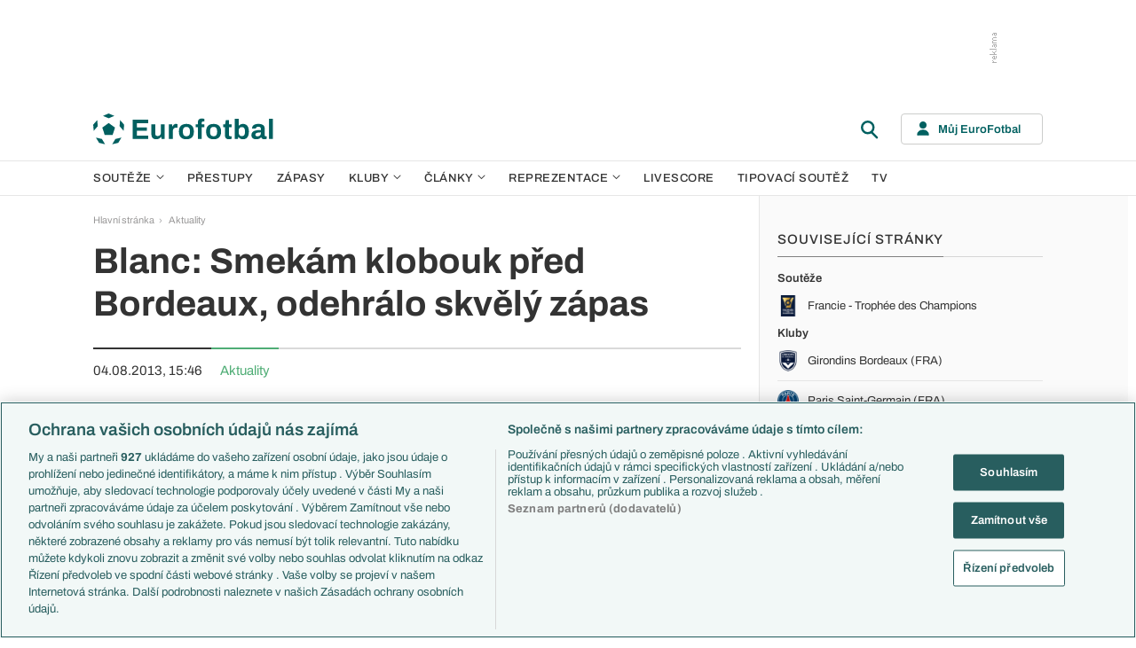

--- FILE ---
content_type: text/html; charset=UTF-8
request_url: https://www.eurofotbal.cz/clanky/blanc-smekam-klobouk-pred-bordeaux-odehralo-skvely-zapas-226973/
body_size: 21501
content:
<!DOCTYPE html>
<html lang="cs" xmlns:og="http://ogp.me/ns#" xmlns:fb="https://www.facebook.com/2008/fbml">
	<head>
		<meta charset="utf-8" />
		<meta content="ie=edge" http-equiv="x-ua-compatible" />
		<meta content="width=device-width, initial-scale=1, shrink-to-fit=no" name="viewport" />
		<meta content="#da532c" name="msapplication-TileColor" />
		<meta content="#ffffff" name="theme-color" />
		<title>Blanc: Smekám klobouk před Bordeaux, odehrálo skvělý zápas - Eurofotbal.cz</title>
				<meta name="description" content="Fotbalový článek na téma: Blanc: Smekám klobouk před Bordeaux, odehrálo skvělý zápas. Rubrika: Aktuality. Eurofotbal vám nabízí další fotbalové články, zprávy, výsledky a fotbal. statistiky.">
<!-- OneTrust Cookies Consent Notice start for eurofotbal.cz -->
<script src="https://cdn.cookielaw.org/scripttemplates/otSDKStub.js"  type="text/javascript" charset="UTF-8" data-domain-script="cfefe7a7-9a52-4929-88f9-721d7c585024" ></script>
<script type="text/javascript">
function OptanonWrapper() { }
</script>
<!-- OneTrust Cookies Consent Notice end for eurofotbal.cz -->

<!-- Google Tag Manager -->
<script>(function(w,d,s,l,i){w[l]=w[l]||[];w[l].push({'gtm.start':
new Date().getTime(),event:'gtm.js'});var f=d.getElementsByTagName(s)[0],
j=d.createElement(s),dl=l!='dataLayer'?'&l='+l:'';j.async=true;j.src=
'//www.googletagmanager.com/gtm.js?id='+i+dl;f.parentNode.insertBefore(j,f);
})(window,document,'script','dataLayer','GTM-M94G39');</script>
<!-- End Google Tag Manager -->		
	    			<meta name="verify-v1" content="LMiHVgr9Hk5cQoaXlt2KDTx64extEBNUcXc8Srrv0zQ=" />
		<meta name="google-site-verification" content="TnvYMJrinpWi-YIKQ7jiHVxT85WtEcAaIpAJWtnImY8" />
		<link href="/res/img/favicon/apple-touch-icon.png" rel="apple-touch-icon" sizes="180x180" />
		<link href="/res/img/favicon/favicon-32x32.png" rel="icon" sizes="32x32" type="image/png" />
		<link href="/res/img/favicon/favicon-16x16.png" rel="icon" sizes="16x16" type="image/png" />
		<link href="/res/img/favicon/favicon.ico" rel="icon" type="image/x-icon" />
		<link as="font" crossorigin="anonymous" href="/res/fonts/Archivo-Regular.woff2" rel="preload" type="font/woff2" />
		<link as="font" crossorigin="anonymous" href="/res/fonts/Archivo-Medium.woff2" rel="preload" type="font/woff2" />
		<link as="font" crossorigin="anonymous" href="/res/fonts/Archivo-SemiBold.woff2" rel="preload" type="font/woff2" />
		<link as="font" crossorigin="anonymous" href="/res/fonts/Archivo-Bold.woff2" rel="preload" type="font/woff2" />

				
		<script defer src="https://ssp.seznam.cz/static/js/ssp.js" id="ssp-script"></script>
		
		<link href="/res/css/application.min.css?serial=NEW_2511251256" rel="stylesheet" />
		<link href="/res/css/extra.css?serial=NEW_2511251256" rel="stylesheet" />
		<link href="/res/css/advert.css?serial=NEW_2511251256" rel="stylesheet" />
		<script src="/res/js/application.js?serial=NEW_2511251256"></script>
		<script src="/res/js/functions.js?serial=NEW_2511251256"></script>
		
				<meta property="og:site_name" content="EuroFotbal.cz"/>
		<meta property="og:type" content="article"/>
		<meta property="og:url" content="https://www.eurofotbal.cz/clanky/blanc-smekam-klobouk-pred-bordeaux-odehralo-skvely-zapas-226973/"/>
		<meta property="og:title" content="Blanc: Smekám klobouk před Bordeaux, odehrálo skvělý zápas"/>
		<meta property="og:description" content="Za týden startuje Ligue 1, tradičním předkrmem pro fanoušky francouzské nejvyšší soutěže pak byl včerejší Superpohár. Po triumfu v Trophée des Champions hodně dlouho sahalo Bordeaux, závěrečná desetiminutovka ovšem znamenala obrat ve prospěch mistrovského PSG. "/>
		<meta property="og:author" content="EuroFotbal.cz"/>
		<meta name="twitter:card" content="summary">
		<meta name="twitter:site" content="Eurofotbal">
		<meta name="twitter:title" content="Blanc: Smekám klobouk před Bordeaux, odehrálo skvělý zápas">
		<meta name="twitter:description" content="Za týden startuje Ligue 1, tradičním předkrmem pro fanoušky francouzské nejvyšší soutěže pak byl včerejší Superpohár. Po triumfu v Trophée des Champions hodně dlouho sahalo Bordeaux, závěrečná dese...">
		
	</head>
	
	<body>
				<!-- Google Tag Manager -->
		<noscript><iframe src="//www.googletagmanager.com/ns.html?id=GTM-M94G39" height="0" width="0" style="display:none;visibility:hidden"></iframe></noscript>
		<!-- End Google Tag Manager -->		
				
				<!-- (C)2000-2023 Gemius SA - gemiusPrism  / eurofotbal1.cz/Default section -->
		<script type="text/javascript">
		<!--//--><![CDATA[//><!--
		var pp_gemius_identifier = 'bQblbY7QrT0Gd__HdifFZabjrjyI7GbjvNaWIbZRYMz.e7';
		// lines below shouldn't be edited
		function gemius_pending(i) { window[i] = window[i] || function() {var x = window[i+'_pdata'] = window[i+'_pdata'] || []; x[x.length]=arguments;};};
		gemius_pending('gemius_hit'); gemius_pending('gemius_event'); gemius_pending('gemius_init'); gemius_pending('pp_gemius_hit'); gemius_pending('pp_gemius_event'); gemius_pending('pp_gemius_init');
		(function(d,t) {try {var gt=d.createElement(t),s=d.getElementsByTagName(t)[0],l='http'+((location.protocol=='https:')?'s':''); gt.setAttribute('async','async');
		gt.setAttribute('defer','defer'); gt.src=l+'://spir.hit.gemius.pl/xgemius.js'; s.parentNode.insertBefore(gt,s);} catch (e) {}})(document,'script');
		//--><!]]>
		</script>  		
		
					<div class="e-ads-banner--top-ads d-none d-lg-block">
				<div class="revive-ads e-ads-banner">
<div class="adsenvelope adstextvpad banx-d_top" id="lsadvert-zid-5993" style="width:970px;"><div style="height:90px"><div class="adscontent" id="lsadvert-d_top"><iframe id="lsadvert-zid-5993-iframe" name="banx-d_top" frameborder="0" scrolling="no" style="allowTransparency: true; visibility: hidden; width:970px; height:90px"></iframe></div><div class="adsgraphvert"><div class="adsgvert atv-CS"></div></div></div></div><div class="adsclear"></div>
</div>
<div class="szn-ads" id="szn-zone-306331"></div>

			</div>
			<div class="e-ads-banner__branding-spacer d-none d-lg-block"></div>

	<div class="e-layout__body e-layout__body--full-width">
		
	<!-- Start of Eurofotbal::Ui::HeaderCell (block e-u-header) -->
	<input class="e-ui-header__menu-input" hidden="" id="e-ui-header__menu-input" type="checkbox" />
	<header class="e-ui-header">
		<div class="container-fluid">
			<div class="e-ui-header__top">
				<a class="e-ui-header__logo" href="/"><img alt="EuroFotbal" class="e-ui-header__logo-img e-ui-header__logo-img--green" height="35" src="/res/img/eurofotbal-logo.svg" width="203" /><img alt="EuroFotbal" class="e-ui-header__logo-img e-ui-header__logo-img--white" height="20" src="/res/img/eurofotbal-logo-white.svg" width="116" /></a>
				<div class="e-ui-header__search-wrap">
					<!-- Start of Eurofotbal::Ui::Header::SearchCell (block e-u-h-search) -->
					<form action="/vyhledavani/" class="e-ui-header-search" role="search" onsubmit="return searchCheck();">
						<div class="e-ui-header-search__group">
							<input class="e-ui-header-search__input form-control" name="text" placeholder="Hledaný text" type="text" />
							<button class="e-ui-header-search__submit" type="submit">
								<!-- Start of Livesport::Ui::IconCell (block l-u-icon) -->
								<svg class="l-ui-icon l-ui-icon--search" style="width: 24px; height: 24px" viewBox="0 0 24 24"><use xlink:href="/res/img/svg_sprite.svg#search"></use></svg>
								<!-- End of Livesport::Ui::IconCell -->
							</button>
						</div>
						<button class="e-ui-header-search__toggle" type="button">
							<!-- Start of Livesport::Ui::IconCell (block l-u-icon) -->
							<svg class="l-ui-icon l-ui-icon--search" style="width: 24px; height: 24px" viewBox="0 0 24 24"><use xlink:href="/res/img/svg_sprite.svg#search"></use></svg>
							<!-- End of Livesport::Ui::IconCell -->
						</button>
					</form>
					<!-- End of Eurofotbal::Ui::Header::SearchCell -->
				</div>
				<label class="e-ui-header__menu-toggle" for="e-ui-header__menu-input">
					<!-- Start of Livesport::Ui::IconCell (block l-u-icon) -->
					<svg class="l-ui-icon l-ui-icon--hamburger e-ui-header__menu-toggle-hamburger" style="width: 24px; height: 24px" viewBox="0 0 24 24"><use xlink:href="/res/img/svg_sprite.svg#hamburger"></use></svg>
					<!-- End of Livesport::Ui::IconCell -->
					<!-- Start of Livesport::Ui::IconCell (block l-u-icon) -->
					<svg class="l-ui-icon l-ui-icon--close e-ui-header__menu-toggle-close" style="width: 24px; height: 24px" viewBox="0 0 24 24"><use xlink:href="/res/img/svg_sprite.svg#close"></use></svg>
					<!-- End of Livesport::Ui::IconCell -->
				</label>
								<div class="e-ui-header__user-menu-wrap">
					<!-- Start of Eurofotbal::Ui::Header::UserMenuCell (block e-u-h-user-menu) -->
					<div class="e-ui-header-user-menu e-ui-header-user-menu--toggler" role="navigation">
						<input class="e-ui-header-user-menu__input" hidden="" id="e-ui-header-user-menu__input" type="checkbox" />
						<label class="e-ui-header-user-menu__btn" for="e-ui-header-user-menu__input">
							<!-- Start of Livesport::Ui::IconCell (block l-u-icon) -->
							<svg class="l-ui-icon l-ui-icon--user e-ui-header-user-menu__btn-ico" style="width: 14px; height: 16px" viewBox="0 0 14 16"><use xlink:href="/res/img/svg_sprite.svg#user"></use></svg>
							<!-- End of Livesport::Ui::IconCell -->
							<span class="e-ui-header-user-menu__btn-label">Můj EuroFotbal</span>
							<!-- Start of Livesport::Ui::IconCell (block l-u-icon) -->
							<svg class="l-ui-icon l-ui-icon--chevron_down e-ui-header-user-menu__btn-chevron" style="width: auto; height: 8px" viewBox="0 0 9 6"><use xlink:href="/res/img/svg_sprite.svg#chevron_down"></use></svg>
							<!-- End of Livesport::Ui::IconCell -->
						</label>
						<div class="e-ui-header-user-menu__dropdown">
							<div class="e-ui-header-user-menu__dropdown-aside e-ui-header-user-menu__dropdown-aside--login mb-20 mb-lg-0">
								<form action="/muj/prihlaseni/" method="post" onsubmit="return addLSID(this);">
									<input type="hidden" name="return" value="L2NsYW5reS9ibGFuYy1zbWVrYW0ta2xvYm91ay1wcmVkLWJvcmRlYXV4LW9kZWhyYWxvLXNrdmVseS16YXBhcy0yMjY5NzMv">
									<div class="e-ui-form__row">
										<!-- Start of Eurofotbal::Ui::FormCell (block e-u-form) -->
										<div class="e-ui-form__group e-js-ui-form__group">
											<label class="e-ui-form__label form-label" for="usernameInput1">Login</label>
											<!-- Start of Eurofotbal::Ui::Form::InputCell (block e-u-f-input) -->
											<input aria-describedby="" class="e-ui-form-input form-control e-ui-form-input--border-black" id="usernameInput1" name="usernameInput1" placeholder="Váš login" type="text" value="" tabindex="1" />
											<!-- End of Eurofotbal::Ui::Form::InputCell -->
										</div>
										<!-- End of Eurofotbal::Ui::FormCell -->
									</div>
									<div class="e-ui-form__row">
										<!-- Start of Eurofotbal::Ui::FormCell (block e-u-form) -->
										<div class="e-ui-form__group e-js-ui-form__group">
											<label class="e-ui-form__label form-label" for="passwordInput1">Heslo</label>
											<button class="e-js-ui-form__password-toggle-btn e-ui-form__password-toggle-btn" type="button">
												<!-- Start of Livesport::Ui::IconCell (block l-u-icon) -->
												<svg class="l-ui-icon l-ui-icon--visibility_on e-js-ui-form__password-toggle-btn-icon--show" style="width: 16px; height: 11px" viewBox="0 0 16 11"><use xlink:href="/res/img/svg_sprite.svg#visibility_on"></use></svg>
												<!-- End of Livesport::Ui::IconCell -->
												<!-- Start of Livesport::Ui::IconCell (block l-u-icon) -->
												<svg class="l-ui-icon l-ui-icon--visibility_off e-js-ui-form__password-toggle-btn-icon--hide d-none" style="width: 16px; height: 14px" viewBox="0 0 16 14"><use xlink:href="/res/img/svg_sprite.svg#visibility_off"></use></svg>
												<!-- End of Livesport::Ui::IconCell -->
											</button>
											<!-- Start of Eurofotbal::Ui::Form::InputCell (block e-u-f-input) -->
											<input aria-describedby="" class="e-ui-form-input form-control e-ui-form-input--border-black" id="passwordInput1" name="passwordInput1" placeholder="Vaše heslo" type="password" value="" tabindex="2" />
											<!-- End of Eurofotbal::Ui::Form::InputCell -->
										</div>
										<!-- End of Eurofotbal::Ui::FormCell -->
									</div>
									<div class="e-ui-form__row">
										<div class="e-ui-form__group">
											<div class="e-ui-form__controls e-ui-form__controls--centered">
												<button class="btn btn-primary w-100" type="submit" tabindex="3">Přihlásit se </button>
												<a class="e-ui-form__header-forgot-link" href="/muj/reseni-problemu/" tabindex="4">Zapomněl jsem heslo </a>
											</div>
										</div>
									</div>
								</form>
							</div>
							<div class="e-ui-header-user-menu__dropdown-main">
								<ul class="e-ui-header-user-menu__dropdown-links">
									<li class="e-ui-header-user-menu__dropdown-li">
										<a class="e-ui-header-user-menu__dropdown-link" href="/muj/info/"><span class="e-ui-header-user-menu__dropdown-link-label">Co je Můj EuroFotbal?</span></a>
									</li>
									<li class="e-ui-header-user-menu__dropdown-li">
										<a class="e-ui-header-user-menu__dropdown-link" href="/muj/registrace/"><span class="e-ui-header-user-menu__dropdown-link-label">Registrace</span></a>
									</li>
									<li class="e-ui-header-user-menu__dropdown-li">
										<a class="e-ui-header-user-menu__dropdown-link" href="/muj/reseni-problemu/"><span class="e-ui-header-user-menu__dropdown-link-label">Řešení problémů</span></a>
									</li>
									<li class="e-ui-header-user-menu__dropdown-li">
										<a class="e-ui-header-user-menu__dropdown-link" href="/muj/aktivace/"><span class="e-ui-header-user-menu__dropdown-link-label">Aktivace účtu</span></a>
									</li>
								</ul>
							</div>
						</div>
					</div>
					<!-- End of Eurofotbal::Ui::Header::UserMenuCell -->
				</div>
							</div>
		</div>
	</header>
	<!-- End of Eurofotbal::Ui::HeaderCell -->
	
	<!-- Start of Eurofotbal::Ui::Header::MenuCell (block e-u-h-menu) -->
	<nav class="e-ui-header-menu">
		<div class="container-fluid e-ui-header-menu__container">
			<ul class="e-ui-header-menu__ul">
				<!--Use active BEM modifier for active link-->
				<li class="e-ui-header-menu__li e-ui-header-menu__li--with-children">
					<a class="e-ui-header-menu__a" href="/souteze/domaci/">
						Soutěže
						<span class="e-ui-header-menu__chevron-wrap">
							<!-- Start of Livesport::Ui::IconCell (block l-u-icon) -->
							<svg class="l-ui-icon l-ui-icon--chevron_down e-ui-header-menu__chevron" style="width: 9px; height: 6px" viewBox="0 0 9 6"><use xlink:href="/res/img/svg_sprite.svg#chevron_down"></use></svg>
							<!-- End of Livesport::Ui::IconCell -->
						</span>
					</a>
					<div class="e-ui-header-menu__submenu">
						<div class="container-fluid e-ui-header-menu__submenu-container">
							<div class="e-ui-header-menu__submenu-inner">
								<ul class="e-ui-header-menu__ul">
								<li class="e-ui-header-menu__li"><a class="e-ui-header-menu__a" href="/premier-league/">Premier League</a></li>
<li class="e-ui-header-menu__li"><a class="e-ui-header-menu__a" href="/laliga/">LaLiga</a></li>
<li class="e-ui-header-menu__li"><a class="e-ui-header-menu__a" href="/serie-a/">Serie A</a></li>
<li class="e-ui-header-menu__li"><a class="e-ui-header-menu__a" href="/bundesliga/">1. Bundesliga</a></li>
<li class="e-ui-header-menu__li"><a class="e-ui-header-menu__a" href="/ligue-1/">Ligue 1</a></li>
<li class="e-ui-header-menu__li"><a class="e-ui-header-menu__a" href="/chance-liga/">Chance Liga</a></li>
<li class="e-ui-header-menu__li"><a class="e-ui-header-menu__a" href="/nike-liga/">Niké liga</a></li>
<li class="e-ui-header-menu__li"><a class="e-ui-header-menu__a" href="/liga-portugal/">Liga Portugal</a></li>
<li class="e-ui-header-menu__li"><a class="e-ui-header-menu__a" href="/eredivisie/">Eredivisie</a></li>
<li class="e-ui-header-menu__li"><a class="e-ui-header-menu__a" href="/liga-mistru/">Liga mistrů</a></li>
<li class="e-ui-header-menu__li"><a class="e-ui-header-menu__a" href="/evropska-liga/">Evropská liga</a></li>
<li class="e-ui-header-menu__li"><a class="e-ui-header-menu__a" href="/konferencni-liga/">Konferenční liga</a></li>
<li class="e-ui-header-menu__li"><a class="e-ui-header-menu__a" href="/mistrovstvi-sveta-kvalifikace-2026/">MS - kvalifikace</a></li>
<li class="e-ui-header-menu__li"><a class="e-ui-header-menu__a" href="/liga-narodu-2024-2025/">Liga národů</a></li>
								</ul>
								<div class="e-ui-header-menu__submenu-more">
									<a class="btn btn-secondary-on-dark e-ui-header-menu__submenu-more-btn" href="/souteze/domaci/"><span class="e-ui-header-menu__submenu-more-btn-span">Další soutěže</span></a>
								</div>
							</div>
						</div>
					</div>
				</li>
				<li class="e-ui-header-menu__li e-ui-header-menu__li--standalone">
					<a class="e-ui-header-menu__a" href="/prestupy/">Přestupy</a>
				</li>
				<li class="e-ui-header-menu__li e-ui-header-menu__li--standalone">
					<a class="e-ui-header-menu__a" href="/zapasy/">Zápasy</a>
				</li>
				<li class="e-ui-header-menu__li e-ui-header-menu__li--with-children">
					<a class="e-ui-header-menu__a" href="/kluby/">
						Kluby
						<span class="e-ui-header-menu__chevron-wrap">
							<!-- Start of Livesport::Ui::IconCell (block l-u-icon) -->
							<svg class="l-ui-icon l-ui-icon--chevron_down e-ui-header-menu__chevron" style="width: 9px; height: 6px" viewBox="0 0 9 6"><use xlink:href="/res/img/svg_sprite.svg#chevron_down"></use></svg>
							<!-- End of Livesport::Ui::IconCell -->
						</span>
					</a>
					<div class="e-ui-header-menu__submenu">
						<div class="container-fluid e-ui-header-menu__submenu-container">
							<div class="e-ui-header-menu__submenu-inner">
								<ul class="e-ui-header-menu__ul">
								<li class="e-ui-header-menu__li"><a class="e-ui-header-menu__a" href="/kluby/anglie/arsenal-fc/">Arsenal FC</a></li>
<li class="e-ui-header-menu__li"><a class="e-ui-header-menu__a" href="/kluby/anglie/chelsea-fc/">Chelsea FC</a></li>
<li class="e-ui-header-menu__li"><a class="e-ui-header-menu__a" href="/kluby/anglie/manchester-united/">Manchester United</a></li>
<li class="e-ui-header-menu__li"><a class="e-ui-header-menu__a" href="/kluby/italie/ac-milan/">AC Milán</a></li>
<li class="e-ui-header-menu__li"><a class="e-ui-header-menu__a" href="/kluby/italie/juventus-fc/">Juventus FC</a></li>
<li class="e-ui-header-menu__li"><a class="e-ui-header-menu__a" href="/kluby/nemecko/bayern-mnichov/">Bayern Mnichov</a></li>
<li class="e-ui-header-menu__li"><a class="e-ui-header-menu__a" href="/kluby/spanelsko/fc-barcelona/">FC Barcelona</a></li>
<li class="e-ui-header-menu__li"><a class="e-ui-header-menu__a" href="/kluby/spanelsko/real-madrid/">Real Madrid</a></li>
								</ul>
								<div class="e-ui-header-menu__submenu-more">
									<a class="btn btn-secondary-on-dark e-ui-header-menu__submenu-more-btn" href="/kluby/"><span class="e-ui-header-menu__submenu-more-btn-span">Další kluby</span></a>
								</div>
							</div>
						</div>
					</div>
				</li>
				<li class="e-ui-header-menu__li e-ui-header-menu__li--with-children">
					<span class="e-ui-header-menu__a">
						Články
						<span class="e-ui-header-menu__chevron-wrap">
							<!-- Start of Livesport::Ui::IconCell (block l-u-icon) -->
							<svg class="l-ui-icon l-ui-icon--chevron_down e-ui-header-menu__chevron" style="width: 9px; height: 6px" viewBox="0 0 9 6"><use xlink:href="/res/img/svg_sprite.svg#chevron_down"></use></svg>
							<!-- End of Livesport::Ui::IconCell -->
						</span>
					</span>
					<div class="e-ui-header-menu__submenu">
						<div class="container-fluid e-ui-header-menu__submenu-container">
							<div class="e-ui-header-menu__submenu-inner">
								<ul class="e-ui-header-menu__ul">
								<li class="e-ui-header-menu__li"><a class="e-ui-header-menu__a" href="/clanky/aktuality/">Aktuality</a></li>
<li class="e-ui-header-menu__li"><a class="e-ui-header-menu__a" href="/clanky/previews/">Previews</a></li>
<li class="e-ui-header-menu__li"><a class="e-ui-header-menu__a" href="/clanky/komentare-a-souhrny/">Komentáře a souhrny</a></li>
<li class="e-ui-header-menu__li"><a class="e-ui-header-menu__a" href="/clanky/nazory-a-komentare/">Názory a komentáře</a></li>
<li class="e-ui-header-menu__li"><a class="e-ui-header-menu__a" href="/clanky/fejetony/">Fejetony</a></li>
<li class="e-ui-header-menu__li"><a class="e-ui-header-menu__a" href="/clanky/zivotopisy/">Životopisy</a></li>
<li class="e-ui-header-menu__li"><a class="e-ui-header-menu__a" href="/clanky/profily-historie/">Profily, historie</a></li>
<li class="e-ui-header-menu__li"><a class="e-ui-header-menu__a" href="/clanky/rozhovory/">Rozhovory</a></li>
<li class="e-ui-header-menu__li"><a class="e-ui-header-menu__a" href="/clanky/tipy-a-analyzy/">Tipy a analýzy</a></li>
								</ul>
							</div>
							<div class="e-ui-header-menu__submenu-inner">
								<ul class="e-ui-header-menu__ul">
								<li class="e-ui-header-menu__li"><a class="e-ui-header-menu__a" href="/tema/predstaveni-tymu-euro-2024/">Představení týmů Eura</a></li>
<li class="e-ui-header-menu__li"><a class="e-ui-header-menu__a" href="/tema/predstaveni-mest-euro-2024/">Představení měst Eura</a></li>
<li class="e-ui-header-menu__li"><a class="e-ui-header-menu__a" href="/tema/premier-league-v-kostce/">PL v kostce</a></li>
<li class="e-ui-header-menu__li"><a class="e-ui-header-menu__a" href="/tema/fantasy-premier-league/">Fantasy PL</a></li>
<li class="e-ui-header-menu__li"><a class="e-ui-header-menu__a" href="/tema/udalosti-fl/">Události FL</a></li>
<li class="e-ui-header-menu__li"><a class="e-ui-header-menu__a" href="/tema/ozveny-z-bundesligy/">Ozvěny BL</a></li>
<li class="e-ui-header-menu__li"><a class="e-ui-header-menu__a" href="/tema/evropske-koeficienty/">Evropské koeficienty</a></li>
<li class="e-ui-header-menu__li"><a class="e-ui-header-menu__a" href="/tema/prestupy/">Přestupy</a></li>
<li class="e-ui-header-menu__li"><a class="e-ui-header-menu__a" href="/tema/spekulace/">Přestupové spekulace</a></li>
<li class="e-ui-header-menu__li"><a class="e-ui-header-menu__a" href="/tema/zraneni/">Zranění</a></li>
								</ul>
								<div class="e-ui-header-menu__submenu-more">
									<a class="btn btn-secondary-on-dark e-ui-header-menu__submenu-more-btn" href="/prehled-temat/"><span class="e-ui-header-menu__submenu-more-btn-span">Další témata</span></a>
								</div>
							</div>
						</div>
					</div>
				</li>
				<li class="e-ui-header-menu__li e-ui-header-menu__li--with-children">
					<a class="e-ui-header-menu__a" href="/reprezentace/">
						Reprezentace
						<span class="e-ui-header-menu__chevron-wrap">
							<!-- Start of Livesport::Ui::IconCell (block l-u-icon) -->
							<svg class="l-ui-icon l-ui-icon--chevron_down e-ui-header-menu__chevron" style="width: 9px; height: 6px" viewBox="0 0 9 6"><use xlink:href="/res/img/svg_sprite.svg#chevron_down"></use></svg>
							<!-- End of Livesport::Ui::IconCell -->
						</span>
					</a>
					<div class="e-ui-header-menu__submenu">
						<div class="container-fluid e-ui-header-menu__submenu-container">
							<div class="e-ui-header-menu__submenu-inner">
								<ul class="e-ui-header-menu__ul">
									<li class="e-ui-header-menu__li"><a class="e-ui-header-menu__a" href="/reprezentace/cesko/">Česko</a></li>
									<li class="e-ui-header-menu__li"><a class="e-ui-header-menu__a" href="/reprezentace/slovensko/">Slovensko</a></li>
									<li class="e-ui-header-menu__li"><a class="e-ui-header-menu__a" href="/reprezentace/anglie/">Anglie</a></li>
									<li class="e-ui-header-menu__li"><a class="e-ui-header-menu__a" href="/reprezentace/francie/">Francie</a></li>
									<li class="e-ui-header-menu__li"><a class="e-ui-header-menu__a" href="/reprezentace/italie/">Itálie</a></li>
									<li class="e-ui-header-menu__li"><a class="e-ui-header-menu__a" href="/reprezentace/nemecko/">Německo</a></li>
									<li class="e-ui-header-menu__li"><a class="e-ui-header-menu__a" href="/reprezentace/spanelsko/">Španělsko</a></li>
									<li class="e-ui-header-menu__li"><a class="e-ui-header-menu__a" href="/reprezentace/argentina/">Argentina</a></li>
									<li class="e-ui-header-menu__li"><a class="e-ui-header-menu__a" href="/reprezentace/brazilie/">Brazílie</a></li>
								</ul>
								<div class="e-ui-header-menu__submenu-more">
									<a class="btn btn-secondary-on-dark e-ui-header-menu__submenu-more-btn" href="/reprezentace/"><span class="e-ui-header-menu__submenu-more-btn-span">Další týmy</span></a>
								</div>
							</div>
						</div>
					</div>
				</li>
				<li class="e-ui-header-menu__li e-ui-header-menu__li--standalone">
					<a class="e-ui-header-menu__a" href="/livescore/">Livescore</a>
				</li>
				<li class="e-ui-header-menu__li e-ui-header-menu__li--standalone js-szn-hide">
					<a class="e-ui-header-menu__a" href="/liga-mistru/2025-2026/soutez/">Tipovací soutěž</a>
				</li>
				<li class="e-ui-header-menu__li e-ui-header-menu__li--standalone">
					<a class="e-ui-header-menu__a" href="/tv/">TV</a>
				</li>
				<li class="e-ui-header-menu__li e-ui-header-menu__li--more" hidden="">
					<span class="e-ui-header-menu__a">
						Další
						<span class="e-ui-header-menu__chevron-wrap">
							<!-- Start of Livesport::Ui::IconCell (block l-u-icon) -->
							<svg class="l-ui-icon l-ui-icon--chevron_down e-ui-header-menu__chevron" style="width: 9px; height: 6px" viewBox="0 0 9 6"><use xlink:href="/res/img/svg_sprite.svg#chevron_down"></use></svg>
							<!-- End of Livesport::Ui::IconCell -->
						</span>
					</span>
					<div class="e-ui-header-menu__submenu">
						<div class="container-fluid e-ui-header-menu__submenu-container">
							<div class="e-ui-header-menu__submenu-inner">
								<ul class="e-ui-header-menu__ul"></ul>
							</div>
						</div>
					</div>
				</li>
			</ul>
		</div>
	</nav>
	<!-- End of Eurofotbal::Ui::Header::MenuCell -->
    
	<div class="e-layout">
    
		<!-- Start of Eurofotbal::Articles::ShowCell (block e-a-show) -->
<div class="e-layout__wrap e-articles-show">
	<div class="container-fluid e-layout__container">
		<main class="e-layout__main">
			<!-- Start of Eurofotbal::Ui::BreadcrumbsCell (block e-u-breadcrumbs) -->
<ul class="e-ui-breadcrumbs small">
	<li class="e-ui-breadcrumbs__li">
		<a class="e-ui-breadcrumbs__a" href="/">Hlavní stránka</a>
	</li>
	<li class="e-ui-breadcrumbs__li">
		<!-- Start of Livesport::Ui::IconCell (block l-u-icon) --><svg class="l-ui-icon l-ui-icon--mini_chevron_right e-ui-breadcrumbs__chevron" style="width: 4px; height: 6px" viewBox="0 0 4 6"><use xlink:href="/res/img/svg_sprite.svg#mini_chevron_right"></use></svg><!-- End of Livesport::Ui::IconCell -->
		<a class="e-ui-breadcrumbs__a" href="/clanky/aktuality/">Aktuality</a>
	</li>
</ul>
<!-- End of Eurofotbal::Ui::BreadcrumbsCell -->
						<h1>Blanc: Smekám klobouk před Bordeaux, odehrálo skvělý zápas</h1>
			<div class="e-articles-show__meta lead">
				<div class="e-articles-show__meta-item">04.08.2013, 15:46</div>
				<a class="e-articles-show__meta-item e-articles-show__meta-item--link" href="/clanky/aktuality/">Aktuality</a>
			</div>
			<div class="e-rich-text e-rich-text--article">
Za týden startuje Ligue 1, tradičním předkrmem pro fanoušky francouzské nejvyšší soutěže pak byl včerejší Superpohár. Po triumfu v Trophée des Champions hodně dlouho sahalo Bordeaux, závěrečná desetiminutovka ovšem znamenala obrat ve prospěch mistrovského PSG. Jeho nový trenér Laurent Blanc tak může slavit první trofej...
<br><br>
<i>"Bordeaux respektujeme a známe velmi dobře, byl to hodně náročný zápas. V první půli jsme měli šance a nedokázali je proměnit, po změně stran nám docházely síly a snažili se chytit druhý dech. Nakonec se nám podařilo najít ještě nějaké rezervy, vyrovnat a v závěru dokonce i rozhodnout. Smekám klobouk před Bordeaux, odehrálo skvělý zápas,"</i> prohlásil po utkání Blanc.
<br><br>
<i>"Zápas jenom ukázal, že v nové sezoně budou mít všechny týmy velkou motivaci, když se postaví proti PSG. Máme za sebou náročnou přípravu, několik hráčů se do ní navíc zapojilo hodně pozdě. Dnes udělalo velmi dobrý první dojem několik mladíků. To jenom dokazuje, že nejsme pouze týmem hvězd, do prvního týmu se totiž derou i mladí odchovanci,"</i> pokračoval.
<br><br>
Na první branku zápasu hraném v Gabonu se čekalo do 38. minutě, v níž otevíral skóre Henri Saivet. PSG se povedlo srovnat osm minut před koncem a do listiny střelců se zapsal Hervin Ongenda. Rozhodčí Jérôme Efong Nzolo poté nastavoval pět minut a na začátku té poslední se hlavou po standardní situaci prosadil obránce Alex.
<br><br>
<i>"Něco málo nám dnes večer chybělo. Měli jsme možnost zápas definitivně rozhodnout, ale nevyužili jí. Věděli jsme, že náročný bude duel především pro naší obranu, gólu ze standardní situace v samém závěru jsme se určitě mohli vyvarovat. Máme na čem pracovat, až příliš často jsme ztráceli míče ve středu pole. Ale hráčům musím pogratulovat, výkon je velkým příslibem do nové sezony,"</i> těší kouče Bordeaux Francise Gillota.<p></p><div class="szn-ads ad-mb-20" id="szn-zone-306345"></div>

<div class="szn-ads ad-mb-30" id="szn-zone-332938"></div>

<div class="revive-ads ad-mb-20">
<div class="adsenvelope adstextpad banx-m_adfeed" id="lsadvert-zid-6011" style="width:300px;"><div style="height:250px"><div class="adscontent" id="lsadvert-m_adfeed"><iframe id="lsadvert-zid-6011-iframe" name="banx-m_adfeed" frameborder="0" scrolling="no" style="allowTransparency: true; visibility: hidden; width:300px; height:250px"></iframe></div><div class="adsgraphhori"><div class="adsghori ath-CS"></div></div></div></div>
</div>
<div class="revive-ads ad-mb-20">
<div class="adsenvelope adstextpad banx-t_adfeed" id="lsadvert-zid-6012" style="width:728px;"><div style="height:90px"><div class="adscontent" id="lsadvert-t_adfeed"><iframe id="lsadvert-zid-6012-iframe" name="banx-t_adfeed" frameborder="0" scrolling="no" style="allowTransparency: true; visibility: hidden; width:728px; height:90px"></iframe></div><div class="adsgraphhori"><div class="adsghori ath-CS"></div></div></div></div>
</div>
</p></div>
<div class="szn-ads ad-mt-40 ad-mb-40" id="szn-zone-306339"></div>

<div class="szn-ads ad-mt-40 ad-mb-40" id="szn-zone-306348"></div>

<div class="e-articles-show__author font-size-article">Autor: Tomáš Pavlík / ligue1.com</div>
<div class="revive-ads ad-mt-40 ad-min-1168">
<div class="adsenvelope adstextpad banx-d_under_article" id="lsadvert-zid-6000" style="width:728px;"><div style="height:90px"><div class="adscontent" id="lsadvert-d_under_article"><iframe id="lsadvert-zid-6000-iframe" name="banx-d_under_article" frameborder="0" scrolling="no" style="allowTransparency: true; visibility: hidden; width:728px; height:90px"></iframe></div><div class="adsgraphhori"><div class="adsghori ath-CS"></div></div></div></div>
</div>
						<div class="my-40">
							<!-- Start of Eurofotbal::Ui::MiniListCell (block e-u-mini-list) -->
							<div class="e-ui-mini-list e-ui-mini-list--collapsed" data-collapse-at="4">
								<!-- Start of Eurofotbal::Ui::UnderlinedTitleCell (block l-u-underlined-title) -->
								<div class="l-ui-underlined-title">
									<h3 class="l-ui-underlined-title__title"><span class="l-ui-underlined-title__underline">Související články</span></h3>
																	</div>
								<!-- End of Eurofotbal::Ui::UnderlinedTitleCell -->
								<div class="e-ui-mini-list__inner">
										<a class="e-ui-mini-list__item" href="/souteze/francie/trophee-des-champions/2013-2014/reportaz/paris-saint-germain-girondins-bordeaux-336274/">
			<!-- Start of Livesport::Ui::ImageCell (block l-u-image) -->
			<div class="l-ui-image l-ui-image--loading l-ui-image--hover-zoom e-ui-mini-list__image l-ui-image--border-radius-sm" style="max-width: 64px; max-height: 42px"  ><picture class="l-ui-image__picture"><source data-srcset="/res/img/articles/mini/default.webp 1x, /res/img/articles/mini_x2/default.webp 2x" type="image/webp" /><img alt="" class="l-ui-image__img" data-src="/res/img/articles/mini/default.jpg" data-srcset="/res/img/articles/mini/default.jpg 1x, /res/img/articles/mini_x2/default.jpg 2x" /></picture><span class="l-ui-image__spacer" style="padding-top: 65.625%"></span></div>			<!-- End of Livesport::Ui::ImageCell -->
			<div class="e-ui-mini-list__content">
				<div class="e-ui-mini-list__title">PSG otočilo utkání proti Bordeaux a získalo Superpohár</div>
				<div class="e-ui-mini-list__date">03.08.2013, 22:58</div>
			</div>
		</a>
										</div>
							</div>
							<!-- End of Eurofotbal::Ui::MiniListCell -->
						</div>
								<!-- Start of Livesport::Comments::AllCell (block l-c-all) -->
		<div class="l-comments-all">
			<div class="l-comments-all__part" id="forum">
				<!-- Start of Eurofotbal::Ui::UnderlinedTitleCell (block l-u-underlined-title) -->
				<div class="l-ui-underlined-title">
					<h3 class="l-ui-underlined-title__title"><span class="l-ui-underlined-title__underline">Komentáře (11)</span></h3>
					<a class="l-ui-underlined-title__scroll-link" href="#new-comment">
						<span class="l-ui-underlined-title__scroll-link-label">Přidat komentář</span>
						<!-- Start of Livesport::Ui::IconCell (block l-u-icon) -->
						<svg class="l-ui-icon l-ui-icon--short_arrow_down l-ui-underlined-title__scroll-link-ico" style="width: 21px; height: 20px" viewBox="0 0 21 20"><use xlink:href="/res/img/svg_sprite.svg#short_arrow_down"></use></svg>
						<!-- End of Livesport::Ui::IconCell -->
					</a>
				</div>
				<!-- End of Eurofotbal::Ui::UnderlinedTitleCell -->	
				<!-- Start of Livesport::Comments::ListCell (block l-c-list) -->
<div class="l-comments-list">
<!-- Start of Livesport::Comments::CommentCell (block l-c-comment) -->
<div class="l-comments-comment" data-depth="0" data-comment="5128752" id="post5128752">
<div class="l-comments-comment__inner">
<div class="l-comments-comment__header">
<div class="l-comments-comment-header">
<div class="l-comments-comment-header__user-wrap">
<div class="l-comments-comment__header-user">
<span class="l-comments-comment-header__user-name text-truncate">smazaný uživatel</span>
</div>
</div>
<div class="l-comments-comment-header__date-permalink text-nowrap">
<span class="l-comments-comment-header__date-date">04.08.2013</span>
<span class="l-comments-comment-header__date-time">15:53</span>
<a class="l-comments-comment-header__permalink" href="#post5128752"><svg class="l-ui-icon l-ui-icon--link" style="width: 12px; height: 12px" viewBox="0 0 12 12"><use xlink:href="/res/img/svg_sprite.svg#link"></use></svg></a>
</div>
</div>
</div>
<div class="l-comments-comment__content"><p>Hmm, snad poprvé v historii první  <img src="/res/img/emojis/smile.png?a=1" class="smile"> </p></div>
<div class="l-comments-comment__reply-and-emoji-wrap">
<div class="l-comments-reply-and-emoji">
<div class="l-comments-reply-and-emoji__bar">
<div class="l-comments-reply-and-emoji__toggle">
<span class="l-comments-reply-and-emoji__toggle-label">Reagovat</span>
<svg class="l-ui-icon l-ui-icon--chevron_down_light l-comments-reply-and-emoji__toggle-ico" style="width: auto; height: 7px" viewBox="0 0 14 8"><use xlink:href="/res/img/svg_sprite.svg#chevron_down_light"></use></svg>
</div>
</div>
</div>
</div>
</div>
</div>
<!-- End of Livesport::Comments::CommentCell -->
<!-- Start of Livesport::Comments::CommentCell (block l-c-comment) -->
<div class="l-comments-comment" data-depth="0" data-comment="5128753" id="post5128753">
<div class="l-comments-comment__inner">
<div class="l-comments-comment__header">
<div class="l-comments-comment-header">
<div class="l-comments-comment-header__user-wrap">
<div class="l-comments-comment-header__user l-js-comments-user-popover-trigger" data-popover-url="/api/user-info.php?uid=37498"><span class="l-comments-comment-header__user-name text-truncate">8lampard8</span>
</div>
</div>
<div class="l-comments-comment-header__date-permalink text-nowrap">
<span class="l-comments-comment-header__date-date">04.08.2013</span>
<span class="l-comments-comment-header__date-time">15:53</span>
<a class="l-comments-comment-header__permalink" href="#post5128753"><svg class="l-ui-icon l-ui-icon--link" style="width: 12px; height: 12px" viewBox="0 0 12 12"><use xlink:href="/res/img/svg_sprite.svg#link"></use></svg></a>
</div>
</div>
</div>
<div class="l-comments-comment__content"><p>Bordeaux  <img src="/res/img/emojis/thumbsup.png?a=1" class="smile"> </p></div>
<div class="l-comments-comment__reply-and-emoji-wrap">
<div class="l-comments-reply-and-emoji">
<div class="l-comments-reply-and-emoji__bar">
<div class="l-comments-reply-and-emoji__toggle">
<span class="l-comments-reply-and-emoji__toggle-label">Reagovat</span>
<svg class="l-ui-icon l-ui-icon--chevron_down_light l-comments-reply-and-emoji__toggle-ico" style="width: auto; height: 7px" viewBox="0 0 14 8"><use xlink:href="/res/img/svg_sprite.svg#chevron_down_light"></use></svg>
</div>
</div>
</div>
</div>
</div>
</div>
<!-- End of Livesport::Comments::CommentCell -->
<!-- Start of Livesport::Comments::CommentCell (block l-c-comment) -->
<div class="l-comments-comment" data-depth="0" data-comment="5128754" id="post5128754">
<div class="l-comments-comment__inner">
<div class="l-comments-comment__header">
<div class="l-comments-comment-header">
<div class="l-comments-comment-header__user-wrap">
<div class="l-comments-comment-header__user l-js-comments-user-popover-trigger" data-popover-url="/api/user-info.php?uid=28343"><span class="l-comments-comment-header__user-name text-truncate">Jandak</span>
</div>
</div>
<div class="l-comments-comment-header__date-permalink text-nowrap">
<span class="l-comments-comment-header__date-date">04.08.2013</span>
<span class="l-comments-comment-header__date-time">15:53</span>
<a class="l-comments-comment-header__permalink" href="#post5128754"><svg class="l-ui-icon l-ui-icon--link" style="width: 12px; height: 12px" viewBox="0 0 12 12"><use xlink:href="/res/img/svg_sprite.svg#link"></use></svg></a>
</div>
</div>
</div>
<div class="l-comments-comment__content"><p>To jenom dokazuje, že nejsme pouze týmem hvězd, do prvního týmu se totiž derou i mladí odchovanc&quot;  <img src="/res/img/emojis/biggrin.png?a=1" class="smile">  <img src="/res/img/emojis/biggrin.png?a=1" class="smile">  da tam jednoho mladého a už dávají na odchovance  <img src="/res/img/emojis/facepalm.png?a=1" class="smile"> </p></div>
<div class="l-comments-comment__reply-and-emoji-wrap">
<div class="l-comments-reply-and-emoji">
<div class="l-comments-reply-and-emoji__bar">
<div class="l-comments-reply-and-emoji__toggle">
<span class="l-comments-reply-and-emoji__toggle-label">Reagovat</span>
<svg class="l-ui-icon l-ui-icon--chevron_down_light l-comments-reply-and-emoji__toggle-ico" style="width: auto; height: 7px" viewBox="0 0 14 8"><use xlink:href="/res/img/svg_sprite.svg#chevron_down_light"></use></svg>
</div>
</div>
</div>
</div>
</div>
</div>
<!-- End of Livesport::Comments::CommentCell -->
<!-- Start of Livesport::Comments::CommentCell (block l-c-comment) -->
<div class="l-comments-comment" data-depth="0" data-comment="5128766" id="post5128766">
<div class="l-comments-comment__inner">
<div class="l-comments-comment__header">
<div class="l-comments-comment-header">
<div class="l-comments-comment-header__user-wrap">
<div class="l-comments-comment__header-user">
<span class="l-comments-comment-header__user-name text-truncate">smazaný uživatel</span>
</div>
</div>
<div class="l-comments-comment-header__date-permalink text-nowrap">
<span class="l-comments-comment-header__date-date">04.08.2013</span>
<span class="l-comments-comment-header__date-time">16:01</span>
<a class="l-comments-comment-header__permalink" href="#post5128766"><svg class="l-ui-icon l-ui-icon--link" style="width: 12px; height: 12px" viewBox="0 0 12 12"><use xlink:href="/res/img/svg_sprite.svg#link"></use></svg></a>
</div>
</div>
</div>
<div class="l-comments-comment__content"><p>Neviděl to někdo? Jak hrál Plašil?</p></div>
<div class="l-comments-comment__reply-and-emoji-wrap">
<div class="l-comments-reply-and-emoji">
<div class="l-comments-reply-and-emoji__bar">
<div class="l-comments-reply-and-emoji__toggle">
<span class="l-comments-reply-and-emoji__toggle-label">Reagovat</span>
<svg class="l-ui-icon l-ui-icon--chevron_down_light l-comments-reply-and-emoji__toggle-ico" style="width: auto; height: 7px" viewBox="0 0 14 8"><use xlink:href="/res/img/svg_sprite.svg#chevron_down_light"></use></svg>
</div>
</div>
</div>
</div>
</div>
<div class="l-comments-comment__replies">
<div class="l-comments-comment__replies-line"></div>
<!-- Start of Livesport::Comments::CommentCell (block l-c-comment) -->
<div class="l-comments-comment" data-depth="1" data-comment="5128803" id="post5128803">
<div class="l-comments-comment__inner">
<div class="l-comments-comment__header">
<div class="l-comments-comment-header">
<div class="l-comments-comment-header__user-wrap">
<div class="l-comments-comment__header-user">
<span class="l-comments-comment-header__user-name text-truncate">smazaný uživatel</span>
</div>
</div>
<div class="l-comments-comment-header__date-permalink text-nowrap">
<span class="l-comments-comment-header__date-date">04.08.2013</span>
<span class="l-comments-comment-header__date-time">16:21</span>
<a class="l-comments-comment-header__permalink" href="#post5128803"><svg class="l-ui-icon l-ui-icon--link" style="width: 12px; height: 12px" viewBox="0 0 12 12"><use xlink:href="/res/img/svg_sprite.svg#link"></use></svg></a>
</div>
</div>
</div>
<div class="l-comments-comment__content"><p>splašeně</p></div>
<div class="l-comments-comment__reply-and-emoji-wrap">
<div class="l-comments-reply-and-emoji">
<div class="l-comments-reply-and-emoji__bar">
<div class="l-comments-reply-and-emoji__toggle">
<span class="l-comments-reply-and-emoji__toggle-label">Reagovat</span>
<svg class="l-ui-icon l-ui-icon--chevron_down_light l-comments-reply-and-emoji__toggle-ico" style="width: auto; height: 7px" viewBox="0 0 14 8"><use xlink:href="/res/img/svg_sprite.svg#chevron_down_light"></use></svg>
</div>
</div>
</div>
</div>
</div>
</div>
<!-- End of Livesport::Comments::CommentCell -->
<!-- Start of Livesport::Comments::CommentCell (block l-c-comment) -->
<div class="l-comments-comment" data-depth="1" data-comment="5129191" id="post5129191">
<div class="l-comments-comment__inner">
<div class="l-comments-comment__header">
<div class="l-comments-comment-header">
<div class="l-comments-comment-header__user-wrap">
<div class="l-comments-comment-header__user l-js-comments-user-popover-trigger" data-popover-url="/api/user-info.php?uid=37736"><span class="l-comments-comment-header__user-name text-truncate">Rudy</span>
</div>
</div>
<div class="l-comments-comment-header__date-permalink text-nowrap">
<span class="l-comments-comment-header__date-date">04.08.2013</span>
<span class="l-comments-comment-header__date-time">18:22</span>
<a class="l-comments-comment-header__permalink" href="#post5129191"><svg class="l-ui-icon l-ui-icon--link" style="width: 12px; height: 12px" viewBox="0 0 12 12"><use xlink:href="/res/img/svg_sprite.svg#link"></use></svg></a>
</div>
</div>
</div>
<div class="l-comments-comment__content"><p>Hral dobre, Ibra neuznany gol pro ofside (nebyl).</p></div>
<div class="l-comments-comment__reply-and-emoji-wrap">
<div class="l-comments-reply-and-emoji">
<div class="l-comments-reply-and-emoji__bar">
<div class="l-comments-reply-and-emoji__toggle">
<span class="l-comments-reply-and-emoji__toggle-label">Reagovat</span>
<svg class="l-ui-icon l-ui-icon--chevron_down_light l-comments-reply-and-emoji__toggle-ico" style="width: auto; height: 7px" viewBox="0 0 14 8"><use xlink:href="/res/img/svg_sprite.svg#chevron_down_light"></use></svg>
</div>
</div>
</div>
</div>
</div>
</div>
<!-- End of Livesport::Comments::CommentCell -->
</div>
</div>
<!-- End of Livesport::Comments::CommentCell -->
<!-- Start of Livesport::Comments::CommentCell (block l-c-comment) -->
<div class="l-comments-comment" data-depth="0" data-comment="5128860" id="post5128860">
<div class="l-comments-comment__inner">
<div class="l-comments-comment__header">
<div class="l-comments-comment-header">
<div class="l-comments-comment-header__user-wrap">
<div class="l-comments-comment__header-user">
<span class="l-comments-comment-header__user-name text-truncate">smazaný uživatel</span>
</div>
</div>
<div class="l-comments-comment-header__date-permalink text-nowrap">
<span class="l-comments-comment-header__date-date">04.08.2013</span>
<span class="l-comments-comment-header__date-time">16:49</span>
<a class="l-comments-comment-header__permalink" href="#post5128860"><svg class="l-ui-icon l-ui-icon--link" style="width: 12px; height: 12px" viewBox="0 0 12 12"><use xlink:href="/res/img/svg_sprite.svg#link"></use></svg></a>
</div>
</div>
</div>
<div class="l-comments-comment__content"><p>Podle poslednách zpráv chce Plašila přivést do svého týmu Arsene Wenger.</p></div>
<div class="l-comments-comment__reply-and-emoji-wrap">
<div class="l-comments-reply-and-emoji">
<div class="l-comments-reply-and-emoji__bar">
<div class="l-comments-reply-and-emoji__toggle">
<span class="l-comments-reply-and-emoji__toggle-label">Reagovat</span>
<svg class="l-ui-icon l-ui-icon--chevron_down_light l-comments-reply-and-emoji__toggle-ico" style="width: auto; height: 7px" viewBox="0 0 14 8"><use xlink:href="/res/img/svg_sprite.svg#chevron_down_light"></use></svg>
</div>
</div>
</div>
</div>
</div>
<div class="l-comments-comment__replies">
<div class="l-comments-comment__replies-line"></div>
<!-- Start of Livesport::Comments::CommentCell (block l-c-comment) -->
<div class="l-comments-comment" data-depth="1" data-comment="5128902" id="post5128902">
<div class="l-comments-comment__inner">
<div class="l-comments-comment__header">
<div class="l-comments-comment-header">
<div class="l-comments-comment-header__user-wrap">
<div class="l-comments-comment__header-user">
<span class="l-comments-comment-header__user-name text-truncate">smazaný uživatel</span>
</div>
</div>
<div class="l-comments-comment-header__date-permalink text-nowrap">
<span class="l-comments-comment-header__date-date">04.08.2013</span>
<span class="l-comments-comment-header__date-time">16:57</span>
<a class="l-comments-comment-header__permalink" href="#post5128902"><svg class="l-ui-icon l-ui-icon--link" style="width: 12px; height: 12px" viewBox="0 0 12 12"><use xlink:href="/res/img/svg_sprite.svg#link"></use></svg></a>
</div>
</div>
</div>
<div class="l-comments-comment__content"><p>že by vysněná posila všech fanoušků Arsenalu?  <img src="/res/img/emojis/biggrin.png?a=1" class="smile"> </p></div>
<div class="l-comments-comment__reply-and-emoji-wrap">
<div class="l-comments-reply-and-emoji">
<div class="l-comments-reply-and-emoji__bar">
<div class="l-comments-reply-and-emoji__toggle">
<span class="l-comments-reply-and-emoji__toggle-label">Reagovat</span>
<svg class="l-ui-icon l-ui-icon--chevron_down_light l-comments-reply-and-emoji__toggle-ico" style="width: auto; height: 7px" viewBox="0 0 14 8"><use xlink:href="/res/img/svg_sprite.svg#chevron_down_light"></use></svg>
</div>
</div>
</div>
</div>
</div>
<div class="l-comments-comment__replies">
<div class="l-comments-comment__replies-line"></div>
<!-- Start of Livesport::Comments::CommentCell (block l-c-comment) -->
<div class="l-comments-comment" data-depth="2" data-comment="5129285" id="post5129285">
<div class="l-comments-comment__inner">
<div class="l-comments-comment__header">
<div class="l-comments-comment-header">
<div class="l-comments-comment-header__user-wrap">
<div class="l-comments-comment__header-user">
<span class="l-comments-comment-header__user-name text-truncate">smazaný uživatel</span>
</div>
</div>
<div class="l-comments-comment-header__date-permalink text-nowrap">
<span class="l-comments-comment-header__date-date">04.08.2013</span>
<span class="l-comments-comment-header__date-time">18:54</span>
<a class="l-comments-comment-header__permalink" href="#post5129285"><svg class="l-ui-icon l-ui-icon--link" style="width: 12px; height: 12px" viewBox="0 0 12 12"><use xlink:href="/res/img/svg_sprite.svg#link"></use></svg></a>
</div>
</div>
</div>
<div class="l-comments-comment__content"><p>já bych chcípl.... <img src="/res/img/emojis/lol.gif?a=1" class="smile"> </p></div>
<div class="l-comments-comment__reply-and-emoji-wrap">
<div class="l-comments-reply-and-emoji">
<div class="l-comments-reply-and-emoji__bar">
<div class="l-comments-reply-and-emoji__toggle">
<span class="l-comments-reply-and-emoji__toggle-label">Reagovat</span>
<svg class="l-ui-icon l-ui-icon--chevron_down_light l-comments-reply-and-emoji__toggle-ico" style="width: auto; height: 7px" viewBox="0 0 14 8"><use xlink:href="/res/img/svg_sprite.svg#chevron_down_light"></use></svg>
</div>
</div>
</div>
</div>
</div>
</div>
<!-- End of Livesport::Comments::CommentCell -->
</div>
</div>
<!-- End of Livesport::Comments::CommentCell -->
</div>
</div>
<!-- End of Livesport::Comments::CommentCell -->
<!-- Start of Livesport::Comments::CommentCell (block l-c-comment) -->
<div class="l-comments-comment" data-depth="0" data-comment="5129566" id="post5129566">
<div class="l-comments-comment__inner">
<div class="l-comments-comment__header">
<div class="l-comments-comment-header">
<div class="l-comments-comment-header__user-wrap">
<div class="l-comments-comment__header-user">
<span class="l-comments-comment-header__user-name text-truncate">smazaný uživatel</span>
</div>
</div>
<div class="l-comments-comment-header__date-permalink text-nowrap">
<span class="l-comments-comment-header__date-date">04.08.2013</span>
<span class="l-comments-comment-header__date-time">20:12</span>
<a class="l-comments-comment-header__permalink" href="#post5129566"><svg class="l-ui-icon l-ui-icon--link" style="width: 12px; height: 12px" viewBox="0 0 12 12"><use xlink:href="/res/img/svg_sprite.svg#link"></use></svg></a>
</div>
</div>
</div>
<div class="l-comments-comment__content"><p>Hrálo se v Gabonu... ty francouzi už jsou vážně zdegenrovaní.</p></div>
<div class="l-comments-comment__reply-and-emoji-wrap">
<div class="l-comments-reply-and-emoji">
<div class="l-comments-reply-and-emoji__bar">
<div class="l-comments-reply-and-emoji__toggle">
<span class="l-comments-reply-and-emoji__toggle-label">Reagovat</span>
<svg class="l-ui-icon l-ui-icon--chevron_down_light l-comments-reply-and-emoji__toggle-ico" style="width: auto; height: 7px" viewBox="0 0 14 8"><use xlink:href="/res/img/svg_sprite.svg#chevron_down_light"></use></svg>
</div>
</div>
</div>
</div>
</div>
<div class="l-comments-comment__replies">
<div class="l-comments-comment__replies-line"></div>
<!-- Start of Livesport::Comments::CommentCell (block l-c-comment) -->
<div class="l-comments-comment" data-depth="1" data-comment="5130336" id="post5130336">
<div class="l-comments-comment__inner">
<div class="l-comments-comment__header">
<div class="l-comments-comment-header">
<div class="l-comments-comment-header__user-wrap">
<div class="l-comments-comment__header-user">
<span class="l-comments-comment-header__user-name text-truncate">smazaný uživatel</span>
</div>
</div>
<div class="l-comments-comment-header__date-permalink text-nowrap">
<span class="l-comments-comment-header__date-date">04.08.2013</span>
<span class="l-comments-comment-header__date-time">22:35</span>
<a class="l-comments-comment-header__permalink" href="#post5130336"><svg class="l-ui-icon l-ui-icon--link" style="width: 12px; height: 12px" viewBox="0 0 12 12"><use xlink:href="/res/img/svg_sprite.svg#link"></use></svg></a>
</div>
</div>
</div>
<div class="l-comments-comment__content"><p>proč jako?</p></div>
<div class="l-comments-comment__reply-and-emoji-wrap">
<div class="l-comments-reply-and-emoji">
<div class="l-comments-reply-and-emoji__bar">
<div class="l-comments-reply-and-emoji__toggle">
<span class="l-comments-reply-and-emoji__toggle-label">Reagovat</span>
<svg class="l-ui-icon l-ui-icon--chevron_down_light l-comments-reply-and-emoji__toggle-ico" style="width: auto; height: 7px" viewBox="0 0 14 8"><use xlink:href="/res/img/svg_sprite.svg#chevron_down_light"></use></svg>
</div>
</div>
</div>
</div>
</div>
</div>
<!-- End of Livesport::Comments::CommentCell -->
</div>
</div>
<!-- End of Livesport::Comments::CommentCell -->
</div>
<!-- End of Livesport::Comments::ListCell -->
			
			</div>
			
			<div class="l-comments-all__part">
				<!-- Start of Eurofotbal::Ui::UnderlinedTitleCell (block l-u-underlined-title) -->
				<div class="l-ui-underlined-title"><h4 class="h3 l-ui-underlined-title__title"><span class="l-ui-underlined-title__underline">Sledování komentářů</span></h4></div>
				<!-- End of Eurofotbal::Ui::UnderlinedTitleCell -->
				<!-- Start of Livesport::Comments::FollowCell (block l-c-follow) -->
				<div class="l-comments-follow">
					<p class="l-comments-follow__text">Chcete-li se rychle dovědět o nových komentářích k tomuto článku, přidejte si jej ke svým sledovaným. Upozornění na nové komentáře pak najdete ve svém osobním boxu Můj EuroFotbal v pravé části hlavičky webu.</p>
					<p class="l-comments-follow__text">Sledovat komentáře mohou pouze registrovaní uživatelé.</p>
				</div>
				<!-- End of Livesport::Comments::FollowCell -->
			</div>
			
			<div class="l-comments-all__part" id="new-comment">
				<!-- Start of Eurofotbal::Ui::UnderlinedTitleCell (block l-u-underlined-title) -->
				<div class="l-ui-underlined-title">
					<h4 class="h3 l-ui-underlined-title__title"><span class="l-ui-underlined-title__underline">Nový komentář</span></h4>
					<a class="l-ui-underlined-title__scroll-link" href="#forum">
						<span class="l-ui-underlined-title__scroll-link-label"></span>
						<!-- Start of Livesport::Ui::IconCell (block l-u-icon) -->
						<svg class="l-ui-icon l-ui-icon--short_arrow_down l-ui-underlined-title__scroll-link-ico l-ui-icon--rotate" style="width: 21px; height: 20px" viewBox="0 0 21 20"><use xlink:href="/res/img/svg_sprite.svg#short_arrow_down"></use></svg>
						<!-- End of Livesport::Ui::IconCell -->
					</a>
				</div>
				<!-- End of Eurofotbal::Ui::UnderlinedTitleCell -->
								<!-- Start of Livesport::Comments::SignedOutInfoCell (block l-c-signed-out-info) -->
				<div class="l-comments-signed-out-info">
					<p class="l-comments-signed-out-info__text">Komentáře mohou přidávat pouze registrovaní uživatelé. Jste-li již zaregistrován, přihlašte se vyplněním svého loginu a hesla vpravo nahoře na stránce. Nahlásit nelegální obsah můžete <a class="text-primary" href="/kontakt/diskuse/">zde</a>.</p>
					<a class="btn btn-primary" href="/muj/registrace/">Registrace nového uživatele</a>
				</div>
				<!-- End of Livesport::Comments::SignedOutInfoCell -->
							</div>

						
		</div>
		<!-- End of Livesport::Comments::AllCell -->
		
					<div class="revive-ads ad-mt-40 ad-bottom-container">
<div class="adsenvelope adstextpad banx-ad_bottom" id="lsadvert-zid-6001" style="width:300px;"><div style="height:250px"><div class="adscontent" id="lsadvert-ad_bottom"><iframe id="lsadvert-zid-6001-iframe" name="banx-ad_bottom" frameborder="0" scrolling="no" style="allowTransparency: true; visibility: hidden; width:300px; height:250px"></iframe></div><div class="adsgraphhori"><div class="adsghori ath-CS"></div></div></div></div>
</div>
		</main>
				<aside class="e-layout__aside">
			<div class="szn-ads ad-mb-40" id="szn-zone-306334"></div>

	<!-- Start of Eurofotbal::Ui::UnderlinedTitleCell (block l-u-underlined-title) -->
	<div class="l-ui-underlined-title"><h3 class="l-ui-underlined-title__title"><span class="l-ui-underlined-title__underline">Související stránky</span></h3></div>
	<!-- End of Eurofotbal::Ui::UnderlinedTitleCell -->
	<!-- Start of Eurofotbal::Ui::RelevantListCell (block e-u-relevant-list) -->
	<div class="e-ui-relevant-list">
		<div class="e-ui-relevant-list__title">Soutěže</div>
<a class="e-ui-relevant-list__link" href="/souteze/francie/trophee-des-champions/">
		<!-- Start of Livesport::Ui::ImageCell (block l-u-image) -->
		<div class="l-ui-image l-ui-image--loading e-ui-relevant-list__image" style="width: 24px; height: 24px"">
			<picture class="l-ui-image__picture">
				<img alt="" class="l-ui-image__img" data-src="/res/img/competition-logo/rqiH3y8j-AcRMfBUs.png" data-srcset="/res/img/competition-logo/rqiH3y8j-AcRMfBUs.png 1x, /res/img/competition-logo/rqiH3y8j-AcRMfBUs.png 2x" />
			</picture>
			<span class="l-ui-image__spacer" style="padding-top: 100.0%"></span>
		</div>
		<!-- End of Livesport::Ui::ImageCell -->
		<span class="e-ui-relevant-list__label">Francie - Trophée des Champions</span>
</a>
<div class="e-ui-relevant-list__title">Kluby</div>
<a class="e-ui-relevant-list__link" href="/kluby/francie/girondins-bordeaux/">
			<!-- Start of Livesport::Ui::ImageCell (block l-u-image) -->
			<div class="l-ui-image l-ui-image--loading e-ui-relevant-list__image" style="width: 24px; height: 24px">
				<picture class="l-ui-image__picture">
					<img alt="" class="l-ui-image__img" data-src="/res/img/team-logo/0nKprNUH-6BghNX0a.png" data-srcset="/res/img/team-logo/0nKprNUH-6BghNX0a.png 1x, /res/img/team-logo/nu82EiAK-6BghNX0a.png 2x" />
				</picture>
				<span class="l-ui-image__spacer" style="padding-top: 100.0%"></span>
			</div>
			<!-- End of Livesport::Ui::ImageCell -->
			<span class="e-ui-relevant-list__label">Girondins Bordeaux (FRA)</span>
</a>
<a class="e-ui-relevant-list__link" href="/kluby/francie/paris-saint-germain/">
			<!-- Start of Livesport::Ui::ImageCell (block l-u-image) -->
			<div class="l-ui-image l-ui-image--loading e-ui-relevant-list__image" style="width: 24px; height: 24px">
				<picture class="l-ui-image__picture">
					<img alt="" class="l-ui-image__img" data-src="/res/img/team-logo/fJgGn26k-A7UDDuOO.png" data-srcset="/res/img/team-logo/fJgGn26k-A7UDDuOO.png 1x, /res/img/team-logo/S4BWVIPt-A7UDDuOO.png 2x" />
				</picture>
				<span class="l-ui-image__spacer" style="padding-top: 100.0%"></span>
			</div>
			<!-- End of Livesport::Ui::ImageCell -->
			<span class="e-ui-relevant-list__label">Paris Saint-Germain (FRA)</span>
</a>
	</div>
	<!-- End of Eurofotbal::Ui::RelevantListCell -->
	<div class="revive-ads ad-mt-40">
<div class="adsenvelope adstextpad banx-d_rs1" id="lsadvert-zid-5995" style="width:300px;"><div style="height:250px"><div class="adscontent" id="lsadvert-d_rs1"><iframe id="lsadvert-zid-5995-iframe" name="banx-d_rs1" frameborder="0" scrolling="no" style="allowTransparency: true; visibility: hidden; width:300px; height:250px"></iframe></div><div class="adsgraphhori"><div class="adsghori ath-CS"></div></div></div></div>
</div>

<div class="mt-40">
	<!-- Start of Eurofotbal::Ui::UnderlinedTitleCell (block l-u-underlined-title) -->
	<div class="l-ui-underlined-title"><h3 class="l-ui-underlined-title__title"><span class="l-ui-underlined-title__underline">Další Aktuality</span></h3></div>
	<!-- End of Eurofotbal::Ui::UnderlinedTitleCell -->
	<!-- Start of Eurofotbal::Ui::MiniListCell (block e-u-mini-list) -->
<div class="e-ui-mini-list">
<div class="e-ui-mini-list__inner">
		<a class="e-ui-mini-list__item" href="/clanky/alexander-arnold-zpet-na-marodce-kratce-po-navratu-se-realu-zranil-na-dva-mesice-796206/">
			<!-- Start of Livesport::Ui::ImageCell (block l-u-image) -->
			<div class="l-ui-image l-ui-image--loading l-ui-image--hover-zoom e-ui-mini-list__image l-ui-image--border-radius-sm" style="max-width: 64px; max-height: 42px"  ><picture class="l-ui-image__picture"><source data-srcset="/res/img/articles/mini/fVuoP9tL-CIX6S4tq.webp 1x, /res/img/articles/mini_x2/fVuoP9tL-CIX6S4tq.webp 2x" type="image/webp" /><img alt="" class="l-ui-image__img" data-src="/res/img/articles/mini/fVuoP9tL-CIX6S4tq.jpg" data-srcset="/res/img/articles/mini/fVuoP9tL-CIX6S4tq.jpg 1x, /res/img/articles/mini_x2/fVuoP9tL-CIX6S4tq.jpg 2x" /></picture><span class="l-ui-image__spacer" style="padding-top: 65.625%"></span></div>			<!-- End of Livesport::Ui::ImageCell -->
			<div class="e-ui-mini-list__content">
				<div class="e-ui-mini-list__title">Alexander-Arnold zpět na marodce. Krátce po návratu se Realu zranil na dva měsíce</div>
				<div class="e-ui-mini-list__date">Dnes, 17:27</div>
			</div>
		</a>
				<a class="e-ui-mini-list__item" href="/clanky/slot-po-ztrate-se-sunderlandem-souperi-nastupuji-s-vedomim-ze-mohou-uspet-796186/">
			<!-- Start of Livesport::Ui::ImageCell (block l-u-image) -->
			<div class="l-ui-image l-ui-image--loading l-ui-image--hover-zoom e-ui-mini-list__image l-ui-image--border-radius-sm" style="max-width: 64px; max-height: 42px"  ><picture class="l-ui-image__picture"><source data-srcset="/res/img/articles/mini/YFixRVB8-jN137VBr.webp 1x, /res/img/articles/mini_x2/YFixRVB8-jN137VBr.webp 2x" type="image/webp" /><img alt="" class="l-ui-image__img" data-src="/res/img/articles/mini/YFixRVB8-jN137VBr.jpg" data-srcset="/res/img/articles/mini/YFixRVB8-jN137VBr.jpg 1x, /res/img/articles/mini_x2/YFixRVB8-jN137VBr.jpg 2x" /></picture><span class="l-ui-image__spacer" style="padding-top: 65.625%"></span></div>			<!-- End of Livesport::Ui::ImageCell -->
			<div class="e-ui-mini-list__content">
				<div class="e-ui-mini-list__title">Slot po ztrátě se Sunderlandem: Soupeři nastupují s vědomím, že mohou uspět</div>
				<div class="e-ui-mini-list__date">Dnes, 16:32</div>
			</div>
		</a>
				<a class="e-ui-mini-list__item" href="/clanky/ruzomberok-diky-ceske-kolonii-skolil-slovan-predvedli-jsme-hanebny-vykon-zuril-weiss-796174/">
			<!-- Start of Livesport::Ui::ImageCell (block l-u-image) -->
			<div class="l-ui-image l-ui-image--loading l-ui-image--hover-zoom e-ui-mini-list__image l-ui-image--border-radius-sm" style="max-width: 64px; max-height: 42px"  ><picture class="l-ui-image__picture"><source data-srcset="/res/img/articles/mini/OdtM1SJ1-QNQjh9gt.webp 1x, /res/img/articles/mini_x2/OdtM1SJ1-QNQjh9gt.webp 2x" type="image/webp" /><img alt="" class="l-ui-image__img" data-src="/res/img/articles/mini/OdtM1SJ1-QNQjh9gt.jpg" data-srcset="/res/img/articles/mini/OdtM1SJ1-QNQjh9gt.jpg 1x, /res/img/articles/mini_x2/OdtM1SJ1-QNQjh9gt.jpg 2x" /></picture><span class="l-ui-image__spacer" style="padding-top: 65.625%"></span></div>			<!-- End of Livesport::Ui::ImageCell -->
			<div class="e-ui-mini-list__content">
				<div class="e-ui-mini-list__title">Ružomberok díky české kolonii skolil Slovan. Předvedli jsme hanebný výkon, zuřil Weiss</div>
				<div class="e-ui-mini-list__date">Dnes, 16:02</div>
			</div>
		</a>
				<a class="e-ui-mini-list__item" href="/clanky/rozkvet-pardubic-trousil-planuje-sazet-na-rychliky-v-zime-si-preje-privest-dva-zkusene-hrace-796130/">
			<!-- Start of Livesport::Ui::ImageCell (block l-u-image) -->
			<div class="l-ui-image l-ui-image--loading l-ui-image--hover-zoom e-ui-mini-list__image l-ui-image--border-radius-sm" style="max-width: 64px; max-height: 42px"  ><picture class="l-ui-image__picture"><source data-srcset="/res/img/articles/mini/dKH39uib-GfE36oZ6.webp 1x, /res/img/articles/mini_x2/dKH39uib-GfE36oZ6.webp 2x" type="image/webp" /><img alt="" class="l-ui-image__img" data-src="/res/img/articles/mini/dKH39uib-GfE36oZ6.jpg" data-srcset="/res/img/articles/mini/dKH39uib-GfE36oZ6.jpg 1x, /res/img/articles/mini_x2/dKH39uib-GfE36oZ6.jpg 2x" /></picture><span class="l-ui-image__spacer" style="padding-top: 65.625%"></span></div>			<!-- End of Livesport::Ui::ImageCell -->
			<div class="e-ui-mini-list__content">
				<div class="e-ui-mini-list__title">Rozkvět Pardubic? Trousil plánuje sázet na rychlíky, v zimě si přeje přivést dva zkušené hráče</div>
				<div class="e-ui-mini-list__date">Dnes, 15:37</div>
			</div>
		</a>
				<a class="e-ui-mini-list__item" href="/clanky/koho-v-premier-league-nejvice-oslabi-afcon-jeden-klub-prijde-hned-o-sedm-hracu-796158/">
			<!-- Start of Livesport::Ui::ImageCell (block l-u-image) -->
			<div class="l-ui-image l-ui-image--loading l-ui-image--hover-zoom e-ui-mini-list__image l-ui-image--border-radius-sm" style="max-width: 64px; max-height: 42px"  ><picture class="l-ui-image__picture"><source data-srcset="/res/img/articles/mini/SUnD3lkk-0brXefGn.webp 1x, /res/img/articles/mini_x2/SUnD3lkk-0brXefGn.webp 2x" type="image/webp" /><img alt="" class="l-ui-image__img" data-src="/res/img/articles/mini/SUnD3lkk-0brXefGn.jpg" data-srcset="/res/img/articles/mini/SUnD3lkk-0brXefGn.jpg 1x, /res/img/articles/mini_x2/SUnD3lkk-0brXefGn.jpg 2x" /></picture><span class="l-ui-image__spacer" style="padding-top: 65.625%"></span></div>			<!-- End of Livesport::Ui::ImageCell -->
			<div class="e-ui-mini-list__content">
				<div class="e-ui-mini-list__title">Koho v Premier League nejvíce oslabí AFCON? Jeden klub přijde hned o sedm hráčů</div>
				<div class="e-ui-mini-list__date">Dnes, 14:56</div>
			</div>
		</a>
		</div>
</div>
<!-- End of Eurofotbal::Ui::MiniListCell -->
<div class="text-end mt-3"><a class="fw-bold text-primary" href="/clanky/aktuality/">Další články</a></div>
</div>

<div class="revive-ads ad-mt-40">
<div class="adsenvelope adstextpad banx-d_rs2" id="lsadvert-zid-5996" style="width:300px;"><div style="height:250px"><div class="adscontent" id="lsadvert-d_rs2"><iframe id="lsadvert-zid-5996-iframe" name="banx-d_rs2" frameborder="0" scrolling="no" style="allowTransparency: true; visibility: hidden; width:300px; height:250px"></iframe></div><div class="adsgraphhori"><div class="adsghori ath-CS"></div></div></div></div>
</div>
<div class="revive-ads ad-mt-40 ad-rs-sticky">
<div class="adsenvelope adstextpad banx-d_rs3" id="lsadvert-zid-5997" style="width:300px;"><div style="height:600px"><div class="adscontent" id="lsadvert-d_rs3"><iframe id="lsadvert-zid-5997-iframe" name="banx-d_rs3" frameborder="0" scrolling="no" style="allowTransparency: true; visibility: hidden; width:300px; height:600px"></iframe></div><div class="adsgraphhori"><div class="adsghori ath-CS"></div></div></div></div>
</div>
<div class="szn-ads ad-mt-40 ad-rs-sticky" id="szn-zone-306336"></div>

		</aside>
			</div>
</div>
<!-- End of Eurofotbal::Articles::ShowCell -->
		<div class="szn-ads ad-mb-40" id="szn-zone-306351"></div>

    
	</div>
    
	<!-- Start of Eurofotbal::Ui::FooterCell (block e-u-footer) -->
	<footer class="e-ui-footer small e-ui-footer--sticky-mobile e-ui-footer--sticky-tablet">
		<div class="container-fluid">
			<div class="e-ads-footer-rectangle"><div class="szn-ads" id="szn-zone-306342"></div>

</div>
			<div class="e-ui-footer__top">
				<a class="e-ui-footer__logo-a" href="/"><img alt="EuroFotbal" class="e-ui-footer__logo-img" height="22" src="/res/img/eurofotbal-logo.svg" /></a>
				<div class="e-ui-footer__menus">
					<nav class="e-ui-footer__menu">
						<a class="e-ui-footer__menu-a" href="/souteze/domaci/">Soutěže</a>
						<div class="e-ui-footer__menu-children">
						<a class="e-ui-footer__menu-children-a" href="/premier-league/">Premier League</a>
<a class="e-ui-footer__menu-children-a" href="/laliga/">LaLiga</a>
<a class="e-ui-footer__menu-children-a" href="/serie-a/">Serie A</a>
<a class="e-ui-footer__menu-children-a" href="/bundesliga/">1. Bundesliga</a>
<a class="e-ui-footer__menu-children-a" href="/ligue-1/">Ligue 1</a>
<a class="e-ui-footer__menu-children-a" href="/chance-liga/">Chance Liga</a>
<a class="e-ui-footer__menu-children-a" href="/nike-liga/">Niké liga</a>
<a class="e-ui-footer__menu-children-a" href="/liga-portugal/">Liga Portugal</a>
<a class="e-ui-footer__menu-children-a" href="/eredivisie/">Eredivisie</a>
<a class="e-ui-footer__menu-children-a" href="/liga-mistru/">Liga mistrů</a>
<a class="e-ui-footer__menu-children-a" href="/evropska-liga/">Evropská liga</a>
<a class="e-ui-footer__menu-children-a" href="/konferencni-liga/">Konferenční liga</a>
<a class="e-ui-footer__menu-children-a" href="/mistrovstvi-sveta-kvalifikace-2026/">MS - kvalifikace</a>
<a class="e-ui-footer__menu-children-a" href="/liga-narodu-2024-2025/">Liga národů</a>
						</div>
					</nav>
					<nav class="e-ui-footer__menu">
						<a class="e-ui-footer__menu-a" href="/prehled-temat/">Témata</a>
						<div class="e-ui-footer__menu-children">
						<a class="e-ui-footer__menu-children-a" href="/tema/predstaveni-tymu-euro-2024/">Představení týmů Eura</a>
<a class="e-ui-footer__menu-children-a" href="/tema/predstaveni-mest-euro-2024/">Představení měst Eura</a>
<a class="e-ui-footer__menu-children-a" href="/tema/premier-league-v-kostce/">PL v kostce</a>
<a class="e-ui-footer__menu-children-a" href="/tema/fantasy-premier-league/">Fantasy PL</a>
<a class="e-ui-footer__menu-children-a" href="/tema/udalosti-fl/">Události FL</a>
<a class="e-ui-footer__menu-children-a" href="/tema/ozveny-z-bundesligy/">Ozvěny BL</a>
<a class="e-ui-footer__menu-children-a" href="/tema/evropske-koeficienty/">Evropské koeficienty</a>
<a class="e-ui-footer__menu-children-a" href="/tema/prestupy/">Přestupy</a>
<a class="e-ui-footer__menu-children-a" href="/tema/spekulace/">Přestupové spekulace</a>
<a class="e-ui-footer__menu-children-a" href="/tema/zraneni/">Zranění</a>
						</div>
					</nav>
					<nav class="e-ui-footer__menu">
						<a class="e-ui-footer__menu-a" href="/kluby/">Kluby</a>
						<div class="e-ui-footer__menu-children">
						<a class="e-ui-footer__menu-children-a" href="/kluby/anglie/arsenal-fc/">Arsenal FC</a>
<a class="e-ui-footer__menu-children-a" href="/kluby/anglie/chelsea-fc/">Chelsea FC</a>
<a class="e-ui-footer__menu-children-a" href="/kluby/anglie/manchester-united/">Manchester United</a>
<a class="e-ui-footer__menu-children-a" href="/kluby/italie/ac-milan/">AC Milán</a>
<a class="e-ui-footer__menu-children-a" href="/kluby/italie/juventus-fc/">Juventus FC</a>
<a class="e-ui-footer__menu-children-a" href="/kluby/nemecko/bayern-mnichov/">Bayern Mnichov</a>
<a class="e-ui-footer__menu-children-a" href="/kluby/spanelsko/fc-barcelona/">FC Barcelona</a>
<a class="e-ui-footer__menu-children-a" href="/kluby/spanelsko/real-madrid/">Real Madrid</a>
						</div>
					</nav>
					<nav class="e-ui-footer__menu">
						<a class="e-ui-footer__menu-a" href="javascript:void(0);">Články</a>
						<div class="e-ui-footer__menu-children">
						<a class="e-ui-footer__menu-children-a" href="/clanky/aktuality/">Aktuality</a>
<a class="e-ui-footer__menu-children-a" href="/clanky/previews/">Previews</a>
<a class="e-ui-footer__menu-children-a" href="/clanky/komentare-a-souhrny/">Komentáře a souhrny</a>
<a class="e-ui-footer__menu-children-a" href="/clanky/nazory-a-komentare/">Názory a komentáře</a>
<a class="e-ui-footer__menu-children-a" href="/clanky/fejetony/">Fejetony</a>
<a class="e-ui-footer__menu-children-a" href="/clanky/zivotopisy/">Životopisy</a>
<a class="e-ui-footer__menu-children-a" href="/clanky/profily-historie/">Profily, historie</a>
<a class="e-ui-footer__menu-children-a" href="/clanky/rozhovory/">Rozhovory</a>
<a class="e-ui-footer__menu-children-a" href="/clanky/tipy-a-analyzy/">Tipy a analýzy</a>
						</div>
					</nav>
					<nav class="e-ui-footer__menu">
						<a class="e-ui-footer__menu-a" href="/reprezentace/">Reprezentace</a>
						<div class="e-ui-footer__menu-children">
							<a class="e-ui-footer__menu-children-a" href="/reprezentace/cesko/">Česko</a></li>
							<a class="e-ui-footer__menu-children-a" href="/reprezentace/slovensko/">Slovensko</a></li>
							<a class="e-ui-footer__menu-children-a" href="/reprezentace/anglie/">Anglie</a></li>
							<a class="e-ui-footer__menu-children-a" href="/reprezentace/francie/">Francie</a></li>
							<a class="e-ui-footer__menu-children-a" href="/reprezentace/italie/">Itálie</a></li>
							<a class="e-ui-footer__menu-children-a" href="/reprezentace/nemecko/">Německo</a></li>
							<a class="e-ui-footer__menu-children-a" href="/reprezentace/spanelsko/">Španělsko</a></li>
							<a class="e-ui-footer__menu-children-a" href="/reprezentace/argentina/">Argentina</a></li>
							<a class="e-ui-footer__menu-children-a" href="/reprezentace/brazilie/">Brazílie</a></li>
						</div>
						<a class="e-ui-footer__menu-a" href="/prestupy/">Přestupy</a>
						<a class="e-ui-footer__menu-a" href="/zapasy/">Zápasy</a>
						<a class="e-ui-footer__menu-a" href="/livescore/">Livescore</a>
						<a class="e-ui-footer__menu-a" href="/liga-mistru/soutez/">Tipovací soutěž</a>
						<a class="e-ui-footer__menu-a" href="/tv/">Fotbal TV</a>
					</nav>
				</div>
				<div class="e-ui-footer__icons">
					<a class="e-ui-footer__icons-icon" href="https://www.facebook.com/EuroFotbal"><img alt="fb" class="e-ui-footer__icons-image" height="29" src="/res/img/icons/fb.svg" width="29" /></a>
					<a class="e-ui-footer__icons-icon" href="https://twitter.com/EuroFotbal"><img alt="tw" class="e-ui-footer__icons-image" height="29" src="/res/img/icons/tw.svg" width="29" /></a>
					<a class="e-ui-footer__icons-icon" href="https://www.instagram.com/eurofotbal_cz/"><img alt="ig" class="e-ui-footer__icons-image" height="29" src="/res/img/icons/ig.svg" width="29" /></a>
					<a class="e-ui-footer__icons-icon" href="/feed/rss/"><img alt="rss" class="e-ui-footer__icons-image" height="29" src="/res/img/icons/rss.svg" width="29" /></a>
					<a class="e-ui-footer__icons-icon" href="http://www.netvibes.com/subscribe.php?url=https://www.eurofotbal.cz/feed/rss/&title=EuroFotbal.cz"><img alt="netvibes" class="e-ui-footer__icons-image" height="29" src="/res/img/icons/netvibes.svg" width="29" /></a>
				</div>
			</div>
			<div class="e-ui-footer__copyright-and-links">
				<div class="e-ui-footer__copyright">
					Copyright © 2001-2025 EuroFotbal.cz. Využíváme zpravodajství ČTK.
				</div>
				<ul class="e-ui-footer__links mobile-only">
					<li class="e-ui-footer__links-li"><a class="e-ui-footer__links-a" href="/feed/rss/">RSS</a></li>
					<li class="e-ui-footer__links-li"><a class="e-ui-footer__links-a" href="/podminky/">Podmínky užití</a></li>
					<li class="e-ui-footer__links-li"><a class="e-ui-footer__links-a" href="/osobni-udaje/">Informace o zpracování osobních údajů</a></li>
				</ul>
				<ul class="e-ui-footer__links mobile-only">
					<li class="e-ui-footer__links-li"><a class="e-ui-footer__links-a" href="/gpdr-a-zurnalistika/">GDPR a žurnalistika</a></li>
					<li class="e-ui-footer__links-li"><a class="e-ui-footer__links-a optanon-show-settings" href="javascript:void(0);">Nastavení soukromí</a></li>
					<li class="e-ui-footer__links-li"><a class="e-ui-footer__links-a" href="/kontakt/">Kontakt</a></li>
					<li class="e-ui-footer__links-li"><a class="e-ui-footer__links-a" href="/tiraz/">Tiráž</a></li>
				</ul>
				<ul class="e-ui-footer__links desktop-tablet-only">
					<li class="e-ui-footer__links-li"><a class="e-ui-footer__links-a" href="/feed/rss/">RSS</a></li>
					<li class="e-ui-footer__links-li"><a class="e-ui-footer__links-a" href="/podminky/">Podmínky užití</a></li>
					<li class="e-ui-footer__links-li"><a class="e-ui-footer__links-a" href="/osobni-udaje/">Informace o zpracování osobních údajů</a></li>
					<li class="e-ui-footer__links-li"><a class="e-ui-footer__links-a" href="/gpdr-a-zurnalistika/">GDPR a žurnalistika</a></li>
					<li class="e-ui-footer__links-li"><a class="e-ui-footer__links-a optanon-show-settings" href="javascript:void(0);">Nastavení soukromí</a></li>
					<li class="e-ui-footer__links-li"><a class="e-ui-footer__links-a" href="/kontakt/">Kontakt</a></li>
					<li class="e-ui-footer__links-li"><a class="e-ui-footer__links-a" href="/tiraz/">Tiráž</a></li>
				</ul>
			</div>
		</div>
	</footer>
	<!-- End of Eurofotbal::Ui::FooterCell -->
	
	</div> <!-- end of e-layout-body -->
	
	<div class="e-ads-banner--bottom-ads mobile-only"><div class="revive-ads e-ads-banner">
<div class="adsenvelope adstextvpad banx-m_adfoot" id="lsadvert-zid-6009" style="width:320px;"><div style="height:50px"><div class="adscontent" id="lsadvert-m_adfoot"><iframe id="lsadvert-zid-6009-iframe" name="banx-m_adfoot" frameborder="0" scrolling="no" style="allowTransparency: true; visibility: hidden; width:320px; height:50px"></iframe></div><div class="adsgraphvert"><div class="adsgvert atv-CS"></div></div></div></div><div class="adsclear"></div>
</div>
</div>
<div class="e-ads-banner--bottom-ads tablet-only"><div class="revive-ads e-ads-banner">
<div class="adsenvelope adstextvpad banx-t_adfoot" id="lsadvert-zid-6010" style="width:728px;"><div style="height:90px"><div class="adscontent" id="lsadvert-t_adfoot"><iframe id="lsadvert-zid-6010-iframe" name="banx-t_adfoot" frameborder="0" scrolling="no" style="allowTransparency: true; visibility: hidden; width:728px; height:90px"></iframe></div><div class="adsgraphvert"><div class="adsgvert atv-CS"></div></div></div></div><div class="adsclear"></div>
</div>
</div>
	
		<!-- Start of Livesport::Comments::FormCell (block l-c-form) -->
	<div class="l-comments-form l-js-comments-form l-js-comments-form--template d-none">
		<!-- Start of Livesport::Comments::SignedOutInfoCell (block l-c-signed-out-info) -->
		<div class="l-comments-signed-out-info">
			<p class="l-comments-signed-out-info__text">Komentáře mohou přidávat pouze registrovaní uživatelé. Jste-li již zaregistrován, přihlašte se vyplněním svého loginu a hesla vpravo nahoře na stránce.</p>
			<a class="btn btn-primary" href="/muj/registrace/">Registrace nového uživatele</a>
		</div>
		<!-- End of Livesport::Comments::SignedOutInfoCell -->
	</div>
	<!-- End of Livesport::Comments::FormCell -->
	
	<!-- Start of Eurofotbal::Ui::EmojiPickerCell (block l-u-emoji-picker) -->
	<div class="l-ui-emoji-picker l-js-ui-emoji-picker" data-url="/api/emoji_data.json" hidden="">
		<!-- Start of Livesport::Ui::LoaderCell (block l-u-loader) -->
		<div class="l-ui-loader l-ui-emoji-picker__loader"></div>
		<!-- End of Livesport::Ui::LoaderCell -->
	</div>
	<div class="l-ui-emoji-picker-backdrop"></div>
	<!-- End of Eurofotbal::Ui::EmojiPickerCell -->
	
	<!-- Start of Livesport::Comments::UserPopoverCell (block l-c-user-popover) -->
	<div class="l-comments-user-popover l-comments-user-popover--hidden" data-error="Informace o uživateli se nepodařilo načíst.">
		<div class="l-comments-user-popover__content"></div>
		<!-- Start of Livesport::Ui::LoaderCell (block l-u-loader) -->
		<div class="l-ui-loader l-ui-loader--exact l-comments-user-popover__loader"></div>
		<!-- End of Livesport::Ui::LoaderCell -->
		<div class="l-comments-user-popover__close">
			<!-- Start of Livesport::Ui::IconCell (block l-u-icon) -->
			<svg class="l-ui-icon l-ui-icon--close" style="width: auto; height: 18px" viewBox="0 0 24 24"><use xlink:href="/res/img/svg_sprite.svg#close"></use></svg>
			<!-- End of Livesport::Ui::IconCell -->
		</div>
	</div>
	<!-- End of Livesport::Comments::UserPopoverCell -->
	
    

<script>
var szn_zones_desktop = [
{'zoneId': '306331', 'id': 'szn-zone-306331', 'width': 970, 'height': 210},
{'zoneId': '332938', 'id': 'szn-zone-332938', 'width': 480, 'height': 300},
{'zoneId': '306339', 'id': 'szn-zone-306339', 'width': 111, 'height': 111},
{'zoneId': '306334', 'id': 'szn-zone-306334', 'width': 300, 'height': 300},
{'zoneId': '306336', 'id': 'szn-zone-306336', 'width': 300, 'height': 600},
{'zoneId': '306342', 'id': 'szn-zone-306342', 'width': 970, 'height': 310},
];
var szn_zones_mobile = [
{'zoneId': '306345', 'id': 'szn-zone-306345', 'width': 720, 'height': 1280},
{'zoneId': '306348', 'id': 'szn-zone-306348', 'width': 111, 'height': 111},
{'zoneId': '306351', 'id': 'szn-zone-306351', 'width': 480, 'height': 480},
];
</script>

                <script type="text/javascript">
                    // <![CDATA[
                    var banners; "use strict";
var BannerHandler = (function () {
    function BannerHandler(zoneIds, elementsBackgrounds, adsServers, adsAdminUrl, noticeTextSelectors, noticeText, storage, zoneIdsCond, requestOnInit, topZoneIds, refreshRates) {
        if (noticeTextSelectors === void 0) { noticeTextSelectors = {}; }
        if (noticeText === void 0) { noticeText = ''; }
        if (storage === void 0) { storage = null; }
        if (zoneIdsCond === void 0) { zoneIdsCond = null; }
        if (requestOnInit === void 0) { requestOnInit = true; }
        if (topZoneIds === void 0) { topZoneIds = []; }
        if (refreshRates === void 0) { refreshRates = {}; }
        this.verbose = false;
        this.allZoneIds = [];
        this.zoneIds = [];
        this.backupedDroppedZoneIds = [];
        this._refreshRateTimers = {};
        this.adsServers = [];
        this.adsAdminUrl = '';
        this.noticeText = '';
        this.storage = null;
        this.requests = 0;
        this.idPrefix = 'lsadvert-zid-';
        this.requested = false;
        this.responseHandled = false;
        this.displayed = false;
        this.displayCalled = false;
        this.adBlockedCallback = null;
        this.displayedCallback = null;
        this.zones = {};
        this.capping = {};
        this.cappingKey = '';
        this.setBackgroundCallbacks = [];
        this.backgroundZonesWithOffset = {};
        this.afterAdBackgroundElementCreatedCallbacks = [];
        this.bannersLoadedCallbacks = [];
        this.adBlocked = null;
        this.clientTypes = {
            mobile: "mobile",
            tablet: "tablet",
            PC: "PC"
        };
        this._backupPrepaired = false;
        this._attachedEvents = false;
        this._setIframeContentCounter = 0;
        this._setIframeContentTimeout = 20;
        this._backgroundSetTimeout = 100;
        this.testAdBlockElement = function (element) {
            var _a = document.body.getBoundingClientRect(), width = _a.width, height = _a.height;
            return element.style.display === "none" || element.style.visibility === "none" || width === 0 || height === 0;
        };
        var windowWithBrowser = window;
        windowWithBrowser.browser = windowWithBrowser.browser || {};
        this.zoneIdsCond = zoneIdsCond;
        this.allZoneIdsCond = zoneIdsCond ? zoneIdsCond : {};
        if (zoneIds && Array.isArray(zoneIds)) {
            this.allZoneIds = zoneIds;
            this.zoneIds = this._filterZoneIdsByBreakpoints(zoneIds);
        }
        else if (this.verbose) {
            window.cerr('zoneIds must be array');
        }
        this.topZoneIds = topZoneIds;
        this.noticeTextSelectors = noticeTextSelectors;
        this.elementsBackgrounds = elementsBackgrounds;
        this._refreshRates = refreshRates;
        if (adsServers && Array.isArray(zoneIds)) {
            this.adsServers = adsServers;
        }
        else if (this.verbose) {
            window.cerr('adsServers must be array');
        }
        this.adsAdminUrl = adsAdminUrl;
        this.validateBackgroundZones();
        this.noticeText = noticeText;
        this.storage = storage;
        this.maxRequests = Math.min(3, this.adsServers.length);
        this.requestTTL = this.maxRequests == 1 ? 15 : 2;
        this.urlTemplate = location.protocol + '//{URL}/delivery?zones=';
        if (this.storage) {
            var date = new Date();
            this.cappingKey = 'advertCapping_' + date.getFullYear() + '_' + date.getMonth() + '_' + date.getDate();
            var capping = this.storage.get(this.cappingKey);
            this.capping = capping ? JSON.parse(capping) : {};
        }
        if (requestOnInit) {
            this.request();
        }
    }
    BannerHandler.prototype.disableZone = function (zoneId) {
        var indexOfZone = this.zoneIds.indexOf(zoneId);
        if (indexOfZone != -1) {
            this.backupedDroppedZoneIds.push(zoneId);
            this.zoneIds.splice(indexOfZone, 1);
            return true;
        }
        return false;
    };
    BannerHandler.prototype.enableZone = function (zoneId) {
        var indexOfDroppedZone = this.backupedDroppedZoneIds.indexOf(zoneId);
        if (indexOfDroppedZone != -1) {
            this.zoneIds.push(zoneId);
            this.backupedDroppedZoneIds.splice(indexOfDroppedZone, 1);
            this.resetState();
            return true;
        }
        return false;
    };
    BannerHandler.prototype.resetState = function () {
        this.displayed = false;
        this.responseHandled = false;
        this.requested = false;
        this.requests = 0;
        return this;
    };
    BannerHandler.prototype.validateBackgroundZones = function () {
        if (this.getClientType() != this.clientTypes.mobile) {
            return;
        }
        var newZoneIds = [];
        for (var zoneIndex in this.zoneIds) {
            if (typeof this.elementsBackgrounds[this.zoneIds[zoneIndex]] == 'undefined') {
                newZoneIds.push(this.zoneIds[zoneIndex]);
            }
        }
        this.zoneIds = newZoneIds;
        this.elementsBackgrounds = {};
    };
    BannerHandler.prototype.setAdBlockedCallback = function (callback) {
        this.adBlockedCallback = callback;
        return this;
    };
    BannerHandler.prototype.setDisplayedCallback = function (callback) {
        this.displayedCallback = callback;
        return this;
    };
    BannerHandler.prototype.addSetBackgroundCallback = function (callback) {
        this.setBackgroundCallbacks.push(callback);
        return this;
    };
    BannerHandler.prototype.addAfterAdBackgroundElementCreatedCallbacks = function (callback) {
        this.afterAdBackgroundElementCreatedCallbacks.push(callback);
        return this;
    };
    BannerHandler.prototype.addBannersLoadedCallback = function (callback) {
        this.bannersLoadedCallbacks.push(callback);
        return this;
    };
    BannerHandler.prototype.hasFlashSupport = function () {
        try {
            var swfobject_1 = window.swfobject;
            return !!((typeof swfobject_1 != 'undefined' && swfobject_1.hasFlashPlayerVersion("1")) || "application/x-shockwave-flash" in navigator.mimeTypes || window.ActiveXObject && new ActiveXObject('ShockwaveFlash.ShockwaveFlash'));
        }
        catch (e) {
        }
        return false;
    };
    BannerHandler.prototype.getClientType = function () {
        if (typeof window.browser.mobile === 'undefined' ||
            typeof window.browser.mobile !== 'undefined' &&
                window.browser.mobile) {
            return this.clientTypes.mobile;
        }
        else if (/android|ipad|playbook|silk/i.test(navigator.userAgent || navigator.vendor || window.opera)) {
            return this.clientTypes.tablet;
        }
        return this.clientTypes.PC;
    };
    BannerHandler.prototype.getUrl = function () {
        var randUrlPos = Math.floor(Math.random() * this.adsServers.length);
        var randUrl = this.urlTemplate.replace('{URL}', this.adsServers[randUrlPos]);
        if (this.adsServers.length > 1) {
            this.adsServers.splice(randUrlPos, 1);
        }
        return randUrl;
    };
    BannerHandler.prototype.getUrlCappingPart = function () {
        var retCap = {}, hasCap = false;
        for (var i = 0; i < this.zoneIds.length; i++) {
            if (typeof this.capping[this.zoneIds[i]] != 'undefined') {
                hasCap = true;
                for (var j in this.capping[this.zoneIds[i]]) {
                    retCap[j] = this.capping[this.zoneIds[i]][j];
                }
            }
        }
        return hasCap ? '&cap=' + encodeURI(JSON.stringify(retCap)) : '';
    };
    BannerHandler.prototype.getUrlFlashPart = function () {
        return this.hasFlashSupport() ? '' : '&no_flash=1';
    };
    BannerHandler.prototype.getUrlClientTypePart = function () {
        return "&clientType=" + this.getClientType();
    };
    BannerHandler.prototype.getZoneIdsWithMissingData = function () {
        if (Object.keys(this.zones).length == 0) {
            return this.zoneIds;
        }
        var zonesToRequest = [];
        for (var key in this.zoneIds) {
            if (!this.zones[this.zoneIds[key]]) {
                zonesToRequest.push(this.zoneIds[key]);
            }
        }
        return zonesToRequest;
    };
    BannerHandler.prototype.viewportChanged = function () {
        if (this.verbose) {
            window.clog('Viewport changed');
        }
        var oldZoneIds = this.zoneIds;
        var zoneIds = this._filterZoneIdsByBreakpoints(this.allZoneIds);
        for (var index in oldZoneIds) {
            var zoneId = oldZoneIds[index];
            if (zoneIds.indexOf(zoneId) === -1) {
                this.hideZone(zoneId);
            }
        }
        this.zoneIds = zoneIds;
        var zonesToRequest = this.getZoneIdsWithMissingData();
        for (var index in zoneIds) {
            var zoneId = zoneIds[index];
            if (zonesToRequest.indexOf(zoneId) === -1) {
                this.showZone(zoneId);
            }
        }
        this.resetState();
        this.request();
    };
    BannerHandler.prototype.xhrRequest = function (url, onSuccess, _a) {
        var _this = this;
        var _b = _a === void 0 ? {} : _a, method = _b.method, timeout = _b.timeout, json = _b.json, jsonp = _b.jsonp, onError = _b.onError;
        var xhr = new XMLHttpRequest();
        xhr.open(method || 'GET', url);
        if (timeout) {
            xhr.timeout = timeout * 1000;
        }
        xhr.onload = function () {
            if (_this.verbose) {
                window.clog('Success response');
            }
            xhr.status === 200
                ? onSuccess(json ? JSON.parse(_this.parseJsonp(xhr.response, jsonp)) : xhr.response)
                : onError && onError(xhr);
        };
        xhr.onerror = function () { return onError && onError(xhr); };
        try {
            xhr.send();
        }
        catch (e) {
            console.error(e);
            onError && onError(xhr);
        }
        return xhr;
    };
    BannerHandler.prototype.parseJsonp = function (data, jsonp) {
        if (jsonp)
            return data.substring(data.indexOf('(') + 1, data.lastIndexOf(')'));
        return data;
    };
    BannerHandler.prototype.request = function () {
        var zonesToRequest = this.getZoneIdsWithMissingData();
        this._request(zonesToRequest);
    };
    BannerHandler.prototype._request = function (zonesToRequest) {
        var _this = this;
        if (zonesToRequest.length > 0) {
            this.requests++;
            if (this.verbose) {
                window.clog('Requesting ' + zonesToRequest.join(','));
            }
            var url = this.getUrl() + zonesToRequest.join(',') + this.getUrlClientTypePart() + this.getUrlCappingPart() + this.getUrlFlashPart();
            this.xhrRequest(url, function (data) { return _this.setData(data, zonesToRequest); }, {
                jsonp: true,
                json: true,
                onError: function (xhr) { return _this.responseError(xhr); }
            });
        }
        this.requested = true;
    };
    BannerHandler.prototype.setData = function (data, requestedZones) {
        for (var zoneIdString in data) {
            var zoneId = parseInt(zoneIdString);
            this.zones[zoneId] = data[zoneId];
            this._prepareZone(zoneId);
            this._callBannersLoadedCallback(zoneId);
            if (this.zoneIdsCond && this.zoneIdsCond[zoneId] && this.zoneIdsCond[zoneId].offset) {
                this.backgroundZonesWithOffset[zoneId] = this.zoneIdsCond[zoneId].offset;
            }
        }
        this.responseHandled = true;
        if (this.displayCalled) {
            this.display();
        }
        else {
            for (var index = 0; index < this.zoneIds.length; index++) {
                var zoneId = this.zoneIds[index];
                if (!this.zones[zoneId] || !this.zones[zoneId].content) {
                    this.hideZone(zoneId);
                }
            }
        }
        var storeCapping = false;
        var zonesCond = [];
        if (!requestedZones) {
            requestedZones = this.zoneIds;
        }
        for (var _i = 0, requestedZones_1 = requestedZones; _i < requestedZones_1.length; _i++) {
            var zoneId = requestedZones_1[_i];
            if (this.zoneIdsCond != null && typeof this.zoneIdsCond[zoneId] != 'undefined') {
                var noZoneOrSecondRequest = typeof this.zones[zoneId] == 'undefined' || this.zoneIdsCond[zoneId].second_request;
                var noZoneOrNoHeight = typeof this.zones[zoneId] == 'undefined' || typeof this.zones[zoneId].h == 'undefined' || this.zones[zoneId].h <= this.zoneIdsCond[zoneId].height;
                if (noZoneOrSecondRequest && noZoneOrNoHeight) {
                    for (var i in this.zoneIdsCond[zoneId].zones) {
                        zonesCond.push(this.zoneIdsCond[zoneId].zones[i]);
                    }
                }
                else {
                    for (var i in this.zoneIdsCond[zoneId].zones) {
                        var zone = document.getElementById(this.idPrefix + this.zoneIdsCond[zoneId].zones[i]);
                        if (zone) {
                            zone.style.display = 'none';
                            var wrapper = zone.closest ? zone.closest('div.adsbackground-wrapper') : null;
                            if (wrapper) {
                                wrapper.style.display = 'none';
                            }
                        }
                    }
                }
            }
        }
        for (var zone in this.zones) {
            if (typeof this.zones[zone].cap != 'undefined') {
                if (typeof this.capping[zone] == 'undefined') {
                    this.capping[zone] = {};
                }
                if (typeof this.capping[zone][this.zones[zone].cap] == 'undefined') {
                    this.capping[zone][this.zones[zone].cap] = 1;
                }
                else {
                    this.capping[zone][this.zones[zone].cap]++;
                }
                storeCapping = true;
            }
        }
        if (storeCapping && this.storage) {
            this.storage.store(this.cappingKey, JSON.stringify(this.capping), 24 * 60 * 60, 'self', '/');
        }
        if (zonesCond.length) {
            var zoneIdsBack = this.zoneIds;
            for (var i = 0, l = zonesCond.length; i < l; i++) {
                zoneIdsBack.push(zonesCond[i]);
            }
            this.zoneIds = zonesCond;
            this.zoneIdsCond = null;
            this.requested = false;
            this.displayed = false;
            this.request();
            this.zoneIds = zoneIdsBack;
        }
        return this;
    };
    BannerHandler.prototype.responseError = function (xhr, errorThrown) {
        if (this.verbose) {
            window.cerr('Response error');
        }
        if (this.requests >= this.maxRequests) {
            this.setData({});
            if (!this.displayCalled) {
                this.requested = false;
                this.responseHandled = false;
            }
        }
        else {
            this.requested = false;
            this.request();
        }
    };
    BannerHandler.prototype.getContent = function (zoneId) {
        if (zoneId === void 0) { zoneId = 0; }
        if (this.zones && this.zones[zoneId] && this.zones[zoneId].content) {
            var zoneContent = this.zones[zoneId].content.replace(/\[timestamp\]/g, "" + Math.random());
            var windowWithBrowser = window;
            if ((windowWithBrowser.browser.msie || windowWithBrowser.browser.opera) && zoneContent.indexOf('<script') != -1) {
                var closeDelay = 700;
                if (windowWithBrowser.browser.version && windowWithBrowser.browser.version <= 8) {
                    closeDelay *= 8;
                }
                if (windowWithBrowser.browser.opera) {
                    closeDelay = 10;
                }
                zoneContent += "<script type=\"text/javascript\">setTimeout('document.close();', " + closeDelay + ");</s" + "cript>";
                if (windowWithBrowser.browser.opera) {
                    return "<script type=\"text/javascript\">setTimeout('document.write(unescape(\"" + escape("<body style=\"margin:0;padding:0;\">" + zoneContent + "</b" + "ody>") + "\"));',10);</s" + "cript>";
                }
            }
            return "<body style=\"margin:0;padding:0;\">" + zoneContent + "</b" + "ody>";
        }
        return '';
    };
    BannerHandler.prototype.display = function () {
        var _this = this;
        this.displayCalled = true;
        this._windowWidth = window.innerWidth;
        if (this.verbose) {
            window.clog('DisplayCalled');
        }
        if (this.responseHandled && !this.displayed) {
            this.displayed = true;
            var keys = [];
            this._prepareBackgroundsWithOffset();
            this._displayAdblockBanners();
            for (var i in this.zones) {
                if (this.zones.hasOwnProperty(i)) {
                    keys.push(i);
                }
            }
            if (!keys.length) {
                this.adBlocked = true;
                if (this.adBlockedCallback !== null) {
                    this.adBlockedCallback(this.adBlocked, window.browser);
                }
            }
            for (var index = 0, len = this.zoneIds.length; index < len; index++) {
                var zoneId = this.zoneIds[index];
                this._renderZone(zoneId);
            }
            if (!this._attachedEvents) {
                this._attachedEvents = true;
                var self_1 = this;
                window.addEventListener('resize', function () {
                    if (window.innerWidth != self_1._windowWidth) {
                        self_1._windowWidth = window.innerWidth;
                        clearTimeout(self_1._viewportTimeout);
                        self_1._viewportTimeout = setTimeout(function () {
                            self_1.viewportChanged();
                        }, 600);
                    }
                });
                if (!document.hidden) {
                    this._prepareRefreshZones();
                }
                var lastActiveTime_1 = new Date();
                window.addEventListener('visibilitychange', function () {
                    if (document.hidden) {
                        lastActiveTime_1 = new Date();
                        _this._clearRefreshZones();
                    }
                    else {
                        var now = new Date();
                        var diff = now.getTime() - lastActiveTime_1.getTime();
                        _this._prepareRefreshZones(Math.floor(diff / 1000));
                    }
                });
            }
            if (this.verbose) {
                window.clog('Display');
            }
        }
        else if (!this.requested) {
            this.request();
        }
    };
    BannerHandler.prototype.showZone = function (zoneId) {
        var zone = document.getElementById(this.idPrefix + zoneId);
        if (zone) {
            zone.style.display = 'block';
            var wrapper = zone.closest ? zone.closest('div.adsbackground-wrapper') : null;
            if (wrapper) {
                wrapper.style.display = 'block';
            }
        }
        var zoneIfrm = this._getZoneIframe(zoneId);
        if (zoneIfrm) {
            var bodyClassAttribute = zoneIfrm.getAttribute('data-body-class');
            if (bodyClassAttribute) {
                document.body.classList.add(bodyClassAttribute);
            }
        }
    };
    BannerHandler.prototype.hideZone = function (zoneId) {
        delete (this.zones[zoneId]);
        var zone = document.getElementById(this.idPrefix + zoneId);
        if (zone) {
            zone.style.display = 'none';
            var wrapper = zone.closest ? zone.closest('div.adsbackground-wrapper') : null;
            if (wrapper) {
                wrapper.style.display = 'none';
            }
        }
        var zoneIfrm = this._getZoneIframe(zoneId);
        if (zoneIfrm) {
            var bodyClassAttribute = zoneIfrm.getAttribute('data-body-class');
            if (bodyClassAttribute) {
                document.body.classList.remove(bodyClassAttribute);
            }
        }
    };
    BannerHandler.prototype.refreshZone = function (zoneId) {
        if (this.zoneIds.indexOf(zoneId) === -1) {
            return false;
        }
        delete (this.zones[zoneId]);
        this.resetState();
        this._request([zoneId]);
        return true;
    };
    BannerHandler.prototype._prepareRefreshZones = function (intervalSinceLastTime) {
        if (intervalSinceLastTime === void 0) { intervalSinceLastTime = 0; }
        var _loop_1 = function (zoneId) {
            var refreshRate = this_1._refreshRates[zoneId];
            if (this_1._refreshRateTimers.hasOwnProperty(zoneId)) {
                window.clearInterval(this_1._refreshRateTimers[zoneId]);
                delete (this_1._refreshRateTimers[zoneId]);
            }
            if (intervalSinceLastTime >= refreshRate) {
                this_1.refreshZone(parseInt(zoneId));
            }
            this_1._refreshRateTimers[zoneId] = (function (_self, _zoneId) {
                return window.setInterval(function () {
                    _self.refreshZone(_zoneId);
                }, refreshRate * 1000);
            })(this_1, parseInt(zoneId));
        };
        var this_1 = this;
        for (var zoneId in this._refreshRates) {
            _loop_1(zoneId);
        }
    };
    BannerHandler.prototype._clearRefreshZones = function () {
        for (var zoneId in this._refreshRateTimers) {
            window.clearInterval(this._refreshRateTimers[zoneId]);
            delete (this._refreshRateTimers[zoneId]);
        }
    };
    BannerHandler.prototype.testAdBlock = function () {
        if (this.requested) {
            var self_2 = this;
            setTimeout(function () {
                self_2.adBlocked = !self_2.responseHandled;
                if (!self_2.adBlocked) {
                    for (var i in self_2.zoneIds) {
                        var zoneIframe = document.getElementById(self_2.idPrefix + self_2.zoneIds[i] + '-iframe');
                        if (typeof self_2.zones[self_2.zoneIds[i]] != 'undefined') {
                            if (zoneIframe && self_2.testAdBlockElement(zoneIframe)) {
                                self_2.adBlocked = true;
                                break;
                            }
                            var zoneIframeObj = zoneIframe;
                            var zoneIframeDoc = (zoneIframeObj.contentWindow) ? zoneIframeObj.contentWindow : (zoneIframeObj.contentDocument.document) ? zoneIframeObj.contentDocument.document : zoneIframeObj.contentDocument;
                            if (typeof zoneIframeDoc.document != 'object') {
                                self_2.adBlocked = true;
                                break;
                            }
                            else {
                                var body = zoneIframeDoc.document.body;
                                if (body && (body.innerHTML.trim() == '' || self_2.testAdBlockElement(body))) {
                                    self_2.adBlocked = true;
                                    break;
                                }
                            }
                        }
                    }
                }
                else {
                    self_2.adBlocked = true;
                }
                if (self_2.adBlockedCallback !== null) {
                    self_2.adBlockedCallback(self_2.adBlocked, self_2.getBrowser());
                }
            }, 2000);
        }
    };
    BannerHandler.prototype.uaMatch = function (ua) {
        ua = ua.toLowerCase();
        var match = /(chrome)[ \/]([\w.]+)/.exec(ua) ||
            /(webkit)[ \/]([\w.]+)/.exec(ua) ||
            /(opera)(?:.*version|)[ \/]([\w.]+)/.exec(ua) ||
            /(msie) ([\w.]+)/.exec(ua) ||
            ua.indexOf("compatible") < 0 && /(mozilla)(?:.*? rv:([\w.]+)|)/.exec(ua) ||
            [];
        return {
            browser: match[1] || "",
            version: match[2] || "0"
        };
    };
    BannerHandler.prototype.getBrowser = function () {
        var userAgent = this.uaMatch(navigator.userAgent);
        var browser = {};
        if (userAgent.browser) {
            browser[userAgent.browser] = true;
            browser.version = userAgent.version;
        }
        if (browser.chrome) {
            browser.webkit = true;
        }
        else if (browser.webkit) {
            browser.safari = true;
        }
        return browser;
    };
    BannerHandler.prototype.backgroundZoneHasOffset = function (zoneId) {
        return !!this.backgroundZonesWithOffset[zoneId];
    };
    BannerHandler.prototype.addOrCallAdblockPlusCallback = function (callback) {
        if (window.AdblockPlus && typeof window.AdblockPlus.detect === 'function') {
            var locationOrigin = location.protocol + "//" + location.host;
            window.AdblockPlus.detect(locationOrigin + '/px.gif', callback);
        }
        return this;
    };
    BannerHandler.prototype._getViewportSize = function () {
        var body = (document.compatMode && document.compatMode === 'CSS1Compat') ? document.documentElement : document.body;
        return { width: body.clientWidth, height: body.clientHeight };
    };
    BannerHandler.prototype._filterZoneIdsByBreakpoints = function (zoneIds) {
        if (!this.zoneIdsCond) {
            this.zoneIdsCond = this.allZoneIdsCond;
        }
        var bodyClassList = document.body.classList;
        var isMobi = bodyClassList.contains("mobi");
        if (isMobi) {
            return zoneIds;
        }
        var filteredZoneIds = [];
        var isMobileOrTablet = this.getClientType() == this.clientTypes.mobile || this.getClientType() == this.clientTypes.tablet;
        var isDetailPage = document.body.classList.contains("detailbody");
        var fsiElement = document.getElementById('fsi');
        var isLsInFrame = false;
        if (fsiElement != null) {
            isLsInFrame = fsiElement.classList.contains('lsInFrame');
        }
        var viewportSize = this._getViewportSize();
        var desktopBreakpoint = 1000;
        if (!isDetailPage) {
            if (bodyClassList.contains("_in")) {
                desktopBreakpoint = 980;
            }
            else if (bodyClassList.contains("_sb")) {
                desktopBreakpoint = 988;
            }
        }
        for (var i in zoneIds) {
            var zoneId = zoneIds[i];
            if (!this.zoneIdsCond
                || !(zoneId in this.zoneIdsCond)
                || !('breakpoint' in this.zoneIdsCond[zoneId])
                || !this.zoneIdsCond[zoneId]['breakpoint']) {
                if (!(zoneId in this.zoneIdsCond)) {
                    this.zoneIdsCond[zoneId] = {};
                }
                this.zoneIdsCond[zoneId]['breakpoint'] = [desktopBreakpoint, 9999];
            }
            var breakpoint = this.zoneIdsCond[zoneId]['breakpoint'];
            var matchedBreakpoint = (viewportSize.width >= breakpoint[0] && viewportSize.width <= breakpoint[1]);
            var allowedForDetailPage = breakpoint[0] == desktopBreakpoint;
            if ((!isDetailPage && matchedBreakpoint) || (isDetailPage && (matchedBreakpoint || allowedForDetailPage) && (isMobileOrTablet || allowedForDetailPage)) || isLsInFrame) {
                filteredZoneIds.push(zoneId);
                continue;
            }
            this.hideZone(zoneId);
            for (var i_1 in this.zoneIdsCond[zoneId].zones) {
                this.hideZone(this.zoneIdsCond[zoneId].zones[i_1]);
            }
        }
        return filteredZoneIds;
    };
    BannerHandler.prototype._getInt = function (int) {
        try {
            int = parseInt(int);
        }
        catch (e) {
        }
        if (typeof int == "number") {
            return int;
        }
        return 0;
    };
    BannerHandler.prototype._prepareZone = function (zoneId) {
        if (zoneId === void 0) { zoneId = 0; }
        if (this.zones && this.zones[zoneId]) {
            this.zones[zoneId].rendered = false;
            this._resizeZoneToContent(zoneId);
        }
    };
    BannerHandler.prototype._resizeZoneToContent = function (zoneId) {
        if (zoneId === void 0) { zoneId = 0; }
        if (typeof this.zones[zoneId].w == "number" && typeof this.zones[zoneId].h == "number") {
            var zone = document.getElementById(this.idPrefix + zoneId);
            var zoneChild = zone && zone.childNodes[0];
            if (zone && zoneChild) {
                var width = Math.min(this._getInt(zone.style.width), this.zones[zoneId].w);
                var height = Math.min(this._getInt(zoneChild.style.height), this.zones[zoneId].h);
                this.zones[zoneId].width = width;
                this.zones[zoneId].height = height;
                zone.style.width = width + "px";
                zoneChild.style.height = height + "px";
                var iframe = document.getElementById(this.idPrefix + zoneId + '-iframe');
                if (iframe) {
                    iframe.style.width = width + "px";
                    iframe.style.height = height + "px";
                }
            }
        }
    };
    BannerHandler.prototype._callBannersLoadedCallback = function (zoneId) {
        for (var callbackIndex = 0, len = this.bannersLoadedCallbacks.length; callbackIndex < len; callbackIndex++) {
            if (Object.prototype.toString.call(this.bannersLoadedCallbacks[callbackIndex]) == '[object Function]') {
                this.bannersLoadedCallbacks[callbackIndex](zoneId);
            }
        }
    };
    BannerHandler.prototype._setIframeContent = function (zoneIfrm, zoneId, content, bannerId) {
        var _this = this;
        var self = this;
        var iterator = this._setIframeContentCounter;
        setTimeout(function () {
            var zoneIfrmDoc = _this._getIframeContentDocument(zoneIfrm);
            zoneIfrm.style.visibility = "";
            zoneIfrm.setAttribute("banner-id", bannerId.toString());
            var bodyClassAttribute = zoneIfrm.getAttribute('data-body-class');
            if (bodyClassAttribute) {
                document.body.classList.add(bodyClassAttribute);
            }
            if (self.noticeTextSelectors[zoneId]) {
                self._setNoticeTextToElement(self.noticeTextSelectors[zoneId]);
                for (var callbackIndex = 0, len = self.setBackgroundCallbacks.length; callbackIndex < len; callbackIndex++) {
                    if (Object.prototype.toString.call(self.setBackgroundCallbacks[callbackIndex]) == '[object Function]') {
                        var hasOffset = self.backgroundZoneHasOffset(zoneId);
                        self.setBackgroundCallbacks[callbackIndex](zoneId, hasOffset);
                    }
                }
            }
            if (!zoneIfrmDoc || !('document' in zoneIfrmDoc) || typeof zoneIfrmDoc.document != 'object') {
                zoneIfrm.src = 'javascript:(function(){document.open();document.domain="' + document.domain + '";var c = window.parent.banners.getContent(' + zoneId + ');document.write(c);})()';
            }
            else {
                zoneIfrmDoc.document.open();
                zoneIfrmDoc.document.write(content);
            }
            if (zoneIfrmDoc && 'document' in zoneIfrmDoc && (!(window.browser.msie) || content.indexOf('<script') == -1)) {
                zoneIfrmDoc.document.close();
            }
            self.showZone(zoneId);
            if (self._setIframeContentCounter - 1 == iterator) {
                self.testAdBlock();
                if (self.displayedCallback !== null) {
                    self.displayedCallback();
                }
            }
        }, this._setIframeContentTimeout * this._setIframeContentCounter++);
        return this;
    };
    BannerHandler.prototype._getIframeContentDocument = function (iframe) {
        if (iframe) {
            if (iframe.contentWindow) {
                return iframe.contentWindow;
            }
            else if (iframe.contentDocument) {
                if (iframe.contentDocument.document) {
                    return iframe.contentDocument.document;
                }
                return iframe.contentDocument;
            }
        }
        return null;
    };
    BannerHandler.prototype._setNoticeTextToElement = function (elementSelector) {
        var elements = document.querySelectorAll(elementSelector);
        if (elements[0]) {
            var span = document.createElement('span');
            span.classList.add("advert-bgr-notice");
            span.appendChild(document.createTextNode(this.noticeText));
            elements[0].appendChild(span);
        }
        return this;
    };
    BannerHandler.prototype.prepareBackup = function () {
        var _this = this;
        if (this.verbose) {
            window.clog('PrepareBackup');
        }
        if (this._backupPrepaired) {
            return;
        }
        this._backupPrepaired = true;
        if (typeof window.banners_backup_callbacks != "undefined" && window.banners_backup_callbacks.length) {
            var callbacks_1 = window.banners_backup_callbacks;
            var onRequestSuccess = function (script) {
                _this._eval(script);
                for (var index = 0, len = callbacks_1.length; index < len; index++) {
                    var callback = callbacks_1[index];
                    if (typeof callback == 'function') {
                        callback();
                    }
                }
            };
            this.xhrRequest("//static.criteo.net/js/ld/publishertag.js", onRequestSuccess);
        }
    };
    BannerHandler.prototype._eval = function (data) {
        if (data) {
            try {
                (window.execScript || function (data) {
                    window["eval"].call(window, data);
                })(data);
            }
            catch (error) {
                console.error(error);
            }
        }
    };
    BannerHandler.prototype._renderZone = function (zoneId) {
        var backgroundIds = [];
        if (typeof window.cjs != 'undefined' && window.cjs.dic) {
            var zoneList_1 = window.cjs.Api.config.get('app', 'banner', 'zone_list');
            if (zoneList_1) {
                Object.keys(zoneList_1).forEach(function (zoneName) {
                    if (zoneName.indexOf('background') === 0) {
                        if (zoneList_1[zoneName].id) {
                            backgroundIds.push(zoneList_1[zoneName].id);
                        }
                    }
                });
            }
        }
        var isMobileOrTablet = this.getClientType() == this.clientTypes.mobile || this.getClientType() == this.clientTypes.tablet;
        if (isMobileOrTablet && backgroundIds.indexOf(zoneId) != -1) {
            var element = document.getElementById(this.idPrefix + zoneId);
            if (element)
                element.remove();
            return;
        }
        if (this.zones[zoneId] && this.zones[zoneId].content && !this.zones[zoneId].rendered) {
            this.zones[zoneId].rendered = true;
            var clickUrl = null;
            if (this.zones[zoneId].id) {
                clickUrl = 'https://' + this.adsAdminUrl + '/delivery/ck.php?oaparams=2__bannerid=' + this.zones[zoneId].id + '__zoneid=' + zoneId;
            }
            if (this.elementsBackgrounds[zoneId]) {
                var backgroundSet = function (banners, zoneId, click) {
                    return function () {
                        for (var callbackIndex = 0; callbackIndex < banners.setBackgroundCallbacks.length; callbackIndex++) {
                            if (Object.prototype.toString.call(banners.setBackgroundCallbacks[callbackIndex]) == '[object Function]') {
                                var hasOffset = banners.backgroundZoneHasOffset(zoneId);
                                banners.setBackgroundCallbacks[callbackIndex](zoneId, hasOffset);
                            }
                        }
                        var bgrItem = banners.elementsBackgrounds[zoneId];
                        var backgroundAdSelector = bgrItem.element;
                        var background = "";
                        var elementContainingBackground = Array.prototype.filter.call(document.getElementsByTagName("div"), function (element) { return element.innerHTML === banners.zones[zoneId].content; })[0];
                        if (elementContainingBackground) {
                            var imgElement = elementContainingBackground.getElementsByTagName("img")[0];
                            if (imgElement) {
                                background = imgElement.getAttribute("src") || "";
                            }
                        }
                        var backgroundElements = document.querySelectorAll(backgroundAdSelector);
                        var backgroundElement = backgroundElements[0] ? backgroundElements[0] : null;
                        if (backgroundElement) {
                            backgroundElement.style.backgroundImage = 'url(' + background + ')';
                            backgroundElement.style.backgroundPosition = '49.9% 0';
                            backgroundElement.style.backgroundRepeat = 'repeat-x';
                            backgroundElement.style.cursor = 'pointer';
                            if (bgrItem.fixed) {
                                backgroundElement.style.backgroundAttachment = 'fixed';
                            }
                        }
                        for (var callbackIndex = 0, len = banners.afterAdBackgroundElementCreatedCallbacks.length; callbackIndex < len; callbackIndex++) {
                            if (Object.prototype.toString.call(banners.afterAdBackgroundElementCreatedCallbacks[callbackIndex]) == '[object Function]') {
                                banners.afterAdBackgroundElementCreatedCallbacks[callbackIndex](backgroundAdSelector, banners);
                            }
                        }
                        if (bgrItem.notice) {
                            banners._setNoticeTextToElement(bgrItem.notice);
                        }
                        var newStyle = document.createElement("style");
                        newStyle.innerHTML = backgroundAdSelector + ' > * {cursor: default;}';
                        newStyle.setAttribute("type", "text/css");
                        document.head.appendChild(newStyle);
                        if (click) {
                            if (backgroundElement) {
                                backgroundElement.onclick = function (_clickUrl, _clickableElement) {
                                    return function (e) {
                                        if (typeof e != 'undefined' && e.target == _clickableElement) {
                                            window.open(_clickUrl, 'banner');
                                        }
                                    };
                                }(click, backgroundElement);
                            }
                        }
                    };
                }(this, zoneId, clickUrl);
                setTimeout(backgroundSet, this._backgroundSetTimeout + this._setIframeContentTimeout * (this._setIframeContentCounter - 1));
                return;
            }
            if (this.zones[zoneId].id) {
                var zone = document.getElementById(this.idPrefix + zoneId);
                if (zone) {
                    var adsContent = zone.querySelectorAll("div.adscontent")[0];
                    if (adsContent) {
                        var parent_1 = adsContent.parentElement;
                        if (parent_1) {
                            parent_1.innerHTML = '<div class="adsclick" style="width: 100% !important; height: 100% !important" onclick="window.open(\'' + clickUrl + '\')"></div>' + parent_1.innerHTML;
                        }
                    }
                }
            }
            var zoneIfrm = this._getZoneIframe(zoneId);
            if (zoneIfrm) {
                var content = this.getContent(zoneId);
                this._setIframeContent(zoneIfrm, zoneId, content, this.zones[zoneId].id ? this.zones[zoneId].id : 0);
            }
        }
        else if (!this.zones[zoneId] || !this.zones[zoneId].rendered) {
            this.hideZone(zoneId);
        }
    };
    BannerHandler.prototype._getZoneIframe = function (zoneId) {
        return document.getElementById(this.idPrefix + zoneId + "-iframe");
    };
    BannerHandler.prototype._prepareBackgroundsWithOffset = function () {
        var self = this;
        var topZoneIds = this.topZoneIds;
        var programmaticZonesIds = Object.keys(this.backgroundZonesWithOffset);
        topZoneIds.forEach(function (topZoneId) {
            if (self.zones[topZoneId] && programmaticZonesIds.length) {
                programmaticZonesIds.forEach(function (programmaticZoneId) {
                    delete self.backgroundZonesWithOffset[programmaticZoneId];
                    delete self.zones[programmaticZoneId];
                });
            }
        });
    };
    BannerHandler.prototype._displayAdblockBanners = function () {
        var self = this;
        this.addOrCallAdblockPlusCallback(function (usesABP) {
            if (usesABP) {
                var elements = document.getElementsByClassName('abp_backup_zone');
                [].forEach.call(elements, function (element) {
                    element.style.display = 'block';
                });
                self.zoneIds.map(self.hideZone.bind(self));
            }
        });
    };
    return BannerHandler;
}());
if (typeof window !== "undefined" && window !== null) {
    window.BannerHandler = BannerHandler;
}
else {
    exports.BannerHandler = BannerHandler;
}

                    banners = new BannerHandler(
                        [5993,6011,6010,6009,6012,6000,5997,5996,5995,6001],
                        [],
                        window.bannersAdsServers || ["content.livesportmedia.eu"],
                        "ads.livesportmedia.eu",
                        [],
                        "",
                        null,
                        {"5993":{"height":null,"second_request":false,"zones":[],"offset":false,"breakpoint":[975,9999]},"6011":{"height":null,"second_request":false,"zones":[],"offset":false,"breakpoint":[0,750]},"6010":{"height":null,"second_request":false,"zones":[],"offset":false,"breakpoint":[751,974]},"6009":{"height":null,"second_request":false,"zones":[],"offset":false,"breakpoint":[0,750]},"6012":{"height":null,"second_request":false,"zones":[],"offset":false,"breakpoint":[751,975]},"6000":{"height":null,"second_request":false,"zones":[],"offset":false,"breakpoint":[1168,9999]},"5997":{"height":null,"second_request":false,"zones":[],"offset":false,"breakpoint":[975,9999]},"5996":{"height":null,"second_request":false,"zones":[],"offset":false,"breakpoint":[975,9999]},"5995":{"height":null,"second_request":false,"zones":[],"offset":false,"breakpoint":[975,9999]},"6001":{"height":null,"second_request":false,"zones":[],"offset":false,"breakpoint":[0,9999]}},
                        true,
                        [],
                        {},
                    );

                    
                    document.lsadvert_display = function() {
                        banners.display();
                    
	banners.prepareBackup();
                    }
                                        // ]]>
                </script>
                	<span id="mlc-4ck3s9wd8c"></span>
	<span id="mlc-aks81bkdz"></span>
    
  </body>
</html>


	

--- FILE ---
content_type: text/css
request_url: https://www.eurofotbal.cz/res/css/application.min.css?serial=NEW_2511251256
body_size: 54779
content:
@charset "UTF-8";:root{--bs-blue:#99BABA;--bs-indigo:#6610f2;--bs-purple:#6f42c1;--bs-pink:#d63384;--bs-red:#EF6C6C;--bs-orange:#fd7e14;--bs-yellow:#F8D547;--bs-green:#4FAD75;--bs-teal:#20c997;--bs-cyan:#0dcaf0;--bs-black:#000000;--bs-white:#ffffff;--bs-gray:#6c757d;--bs-gray-dark:#343a40;--bs-gray-100:#FAFAFA;--bs-gray-200:#E6E6E6;--bs-gray-300:#CCCDCB;--bs-gray-400:#B3B3B4;--bs-gray-500:#9A9999;--bs-gray-600:#6c757d;--bs-gray-700:#495057;--bs-gray-800:#343a40;--bs-gray-900:#808080;--bs-dark-green:#006060;--bs-red:#EF6C6C;--bs-green:#4FAD75;--bs-yellow:#F8D547;--bs-black:#000000;--bs-white:#ffffff;--bs-alert-green:#75C997;--bs-alert-blue:#56B9D0;--bs-alert-yellow:#F8DA61;--bs-alert-red:#EF6C6C;--bs-highlighter-green:#E2F8EB;--bs-highlighter-blue:#D8F6FD;--bs-highlighter-yellow:#FFEFAE;--bs-highlighter-yellow-25:rgba(255, 239, 174, 0.25);--bs-highlighter-red:#FFABAB;--bs-gray-200:#E6E6E6;--bs-gray-300:#CCCDCB;--bs-gray-400:#B3B3B4;--bs-gray-500:#9A9999;--bs-gray-900:#808080;--bs-dark-blue:#4F8384;--bs-blue:#99BABA;--bs-light-blue:#D4E1E2;--bs-extra-light-blue:#F2F8F7;--bs-primary:#4FAD75;--bs-dark-green-rgb:0,96,96;--bs-red-rgb:239,108,108;--bs-green-rgb:79,173,117;--bs-yellow-rgb:248,213,71;--bs-black-rgb:0,0,0;--bs-white-rgb:255,255,255;--bs-alert-green-rgb:117,201,151;--bs-alert-blue-rgb:86,185,208;--bs-alert-yellow-rgb:248,218,97;--bs-alert-red-rgb:239,108,108;--bs-highlighter-green-rgb:226,248,235;--bs-highlighter-blue-rgb:216,246,253;--bs-highlighter-yellow-rgb:255,239,174;--bs-highlighter-yellow-25-rgb:255,239,174;--bs-highlighter-red-rgb:255,171,171;--bs-gray-200-rgb:230,230,230;--bs-gray-300-rgb:204,205,203;--bs-gray-400-rgb:179,179,180;--bs-gray-500-rgb:154,153,153;--bs-gray-900-rgb:128,128,128;--bs-dark-blue-rgb:79,131,132;--bs-blue-rgb:153,186,186;--bs-light-blue-rgb:212,225,226;--bs-extra-light-blue-rgb:242,248,247;--bs-primary-rgb:79,173,117;--bs-white-rgb:255,255,255;--bs-black-rgb:0,0,0;--bs-body-color-rgb:51,51,51;--bs-body-bg-rgb:255,255,255;--bs-font-sans-serif:"Archivo",-apple-system,BlinkMacSystemFont,Segoe UI,Roboto,Helvetica Neue,Arial,sans-serif,Apple Color Emoji,Segoe UI Emoji,Segoe UI Symbol;--bs-font-monospace:SFMono-Regular,Menlo,Monaco,Consolas,"Liberation Mono","Courier New",monospace;--bs-gradient:linear-gradient(180deg, rgba(255, 255, 255, 0.15), rgba(255, 255, 255, 0));--bs-root-font-size:13px;--bs-body-font-family:Archivo,-apple-system,BlinkMacSystemFont,Segoe UI,Roboto,Helvetica Neue,Arial,sans-serif,Apple Color Emoji,Segoe UI Emoji,Segoe UI Symbol;--bs-body-font-size:1rem;--bs-body-font-weight:400;--bs-body-line-height:1.4;--bs-body-color:#333333;--bs-body-bg:#ffffff;--bs-border-width:1px;--bs-border-style:solid;--bs-border-color:#E6E6E6;--bs-border-color-translucent:rgba(0, 0, 0, 0.175);--bs-border-radius:4px;--bs-border-radius-sm:2px;--bs-border-radius-lg:6px;--bs-border-radius-xl:1rem;--bs-border-radius-2xl:2rem;--bs-border-radius-pill:50rem;--bs-link-color:inherit;--bs-link-hover-color:inherit;--bs-code-color:#d63384;--bs-highlight-bg:#fef7da}*,::after,::before{box-sizing:border-box}:root{font-size:var(--bs-root-font-size)}@media (prefers-reduced-motion:no-preference){:root{scroll-behavior:smooth}}body{margin:0;font-family:var(--bs-body-font-family);font-size:var(--bs-body-font-size);font-weight:var(--bs-body-font-weight);line-height:var(--bs-body-line-height);color:var(--bs-body-color);text-align:var(--bs-body-text-align);background-color:var(--bs-body-bg);-webkit-text-size-adjust:100%;-webkit-tap-highlight-color:transparent}hr{margin:20px 0;color:inherit;border:0;border-top:1px solid #eaeaea;opacity:.25}.h1,.h2,.h3,.h4,.h5,.h6,h1,h2,h3,h4,h5,h6{margin-top:0;margin-bottom:20px;font-family:Archivo,-apple-system,BlinkMacSystemFont,Segoe UI,Roboto,Helvetica Neue,Arial,sans-serif,Apple Color Emoji,Segoe UI Emoji,Segoe UI Symbol;font-weight:600;line-height:normal;color:inherit}.h1,h1{font-size:3.0769230769rem}.h2,h2{font-size:2.3076923077rem}.h3,h3{font-size:1.1538461538rem}.h4,h4{font-size:1rem}.h5,h5{font-size:1.3846153846rem}.h6,h6{font-size:1rem}p{margin-top:0;margin-bottom:20px}abbr[title]{text-decoration:underline dotted;cursor:help;text-decoration-skip-ink:none}address{margin-bottom:1rem;font-style:normal;line-height:inherit}ol,ul{padding-left:2rem}dl,ol,ul{margin-top:0;margin-bottom:1rem}ol ol,ol ul,ul ol,ul ul{margin-bottom:0}dt{font-weight:600}dd{margin-bottom:.5rem;margin-left:0}blockquote{margin:0 0 1rem}b,strong{font-weight:bolder}.small,small{font-size:.875em}.mark,mark{padding:.1875em;background-color:var(--bs-highlight-bg)}sub,sup{position:relative;font-size:.75em;line-height:0;vertical-align:baseline}sub{bottom:-.25em}sup{top:-.5em}a{color:var(--bs-link-color);text-decoration:none}a:hover{color:var(--bs-link-hover-color);text-decoration:underline}a:not([href]):not([class]),a:not([href]):not([class]):hover{color:inherit;text-decoration:none}code,kbd,pre,samp{font-family:var(--bs-font-monospace);font-size:1em}pre{display:block;margin-top:0;margin-bottom:1rem;overflow:auto;font-size:.875em}pre code{font-size:inherit;color:inherit;word-break:normal}code{font-size:.875em;color:var(--bs-code-color);word-wrap:break-word}a>code{color:inherit}kbd{padding:.1875rem .375rem;font-size:.875em;color:var(--bs-body-bg);background-color:var(--bs-body-color);border-radius:2px}kbd kbd{padding:0;font-size:1em}figure{margin:0 0 1rem}img,svg{vertical-align:middle}table{caption-side:bottom;border-collapse:collapse}caption{padding-top:.5rem;padding-bottom:.5rem;color:#cccdcb;text-align:left}th{text-align:inherit;text-align:-webkit-match-parent}tbody,td,tfoot,th,thead,tr{border-color:inherit;border-style:solid;border-width:0}label{display:inline-block}button{border-radius:0}button:focus:not(:focus-visible){outline:0}button,input,optgroup,select,textarea{margin:0;font-family:inherit;font-size:inherit;line-height:inherit}button,select{text-transform:none}[role=button]{cursor:pointer}select{word-wrap:normal}select:disabled{opacity:1}[list]:not([type=date]):not([type=datetime-local]):not([type=month]):not([type=week]):not([type=time])::-webkit-calendar-picker-indicator{display:none!important}[type=button],[type=reset],[type=submit],button{-webkit-appearance:button}[type=button]:not(:disabled),[type=reset]:not(:disabled),[type=submit]:not(:disabled),button:not(:disabled){cursor:pointer}::-moz-focus-inner{padding:0;border-style:none}textarea{resize:vertical}fieldset{min-width:0;padding:0;margin:0;border:0}legend{float:left;width:100%;padding:0;margin-bottom:.5rem;font-size:1.5rem;line-height:inherit}legend+*{clear:left}::-webkit-datetime-edit-day-field,::-webkit-datetime-edit-fields-wrapper,::-webkit-datetime-edit-hour-field,::-webkit-datetime-edit-minute,::-webkit-datetime-edit-month-field,::-webkit-datetime-edit-text,::-webkit-datetime-edit-year-field{padding:0}::-webkit-inner-spin-button{height:auto}[type=search]{outline-offset:-2px;-webkit-appearance:textfield}::-webkit-search-decoration{-webkit-appearance:none}::-webkit-color-swatch-wrapper{padding:0}::file-selector-button{font:inherit;-webkit-appearance:button}output{display:inline-block}iframe{border:0}summary{display:list-item;cursor:pointer}progress{vertical-align:baseline}[hidden]{display:none!important}.lead{font-size:1.1538461538rem;font-weight:400}.display-1{font-size:5rem;font-weight:300;line-height:normal}.display-2{font-size:4.5rem;font-weight:300;line-height:normal}.display-3{font-size:4rem;font-weight:300;line-height:normal}.display-4{font-size:3.5rem;font-weight:300;line-height:normal}.display-5{font-size:3rem;font-weight:300;line-height:normal}.display-6{font-size:2.5rem;font-weight:300;line-height:normal}.list-unstyled{padding-left:0;list-style:none}.list-inline{padding-left:0;list-style:none}.list-inline-item{display:inline-block}.list-inline-item:not(:last-child){margin-right:.5rem}.initialism{font-size:.875em;text-transform:uppercase}.blockquote{margin-bottom:20px;font-size:1.25rem}.blockquote>:last-child{margin-bottom:0}.blockquote-footer{margin-top:-20px;margin-bottom:20px;font-size:.875em;color:#6c757d}.blockquote-footer::before{content:"— "}.container,.container-fluid,.container-lg,.container-md,.container-sm,.container-xl,.container-xxl{--bs-gutter-x:20px;--bs-gutter-y:0;width:100%;padding-right:calc(var(--bs-gutter-x) * .5);padding-left:calc(var(--bs-gutter-x) * .5);margin-right:auto;margin-left:auto}@media (min-width:576px){.container,.container-sm{max-width:540px}}@media (min-width:768px){.container,.container-md,.container-sm{max-width:720px}}@media (min-width:992px){.container,.container-lg,.container-md,.container-sm{max-width:960px}}@media (min-width:1200px){.container,.container-lg,.container-md,.container-sm,.container-xl{max-width:1105px}}@media (min-width:1400px){.container,.container-lg,.container-md,.container-sm,.container-xl,.container-xxl{max-width:1440px}}.row{--bs-gutter-x:20px;--bs-gutter-y:0;display:flex;flex-wrap:wrap;margin-top:calc(-1 * var(--bs-gutter-y));margin-right:calc(-.5 * var(--bs-gutter-x));margin-left:calc(-.5 * var(--bs-gutter-x))}.row>*{flex-shrink:0;width:100%;max-width:100%;padding-right:calc(var(--bs-gutter-x) * .5);padding-left:calc(var(--bs-gutter-x) * .5);margin-top:var(--bs-gutter-y)}.col{flex:1 0 0%}.row-cols-auto>*{flex:0 0 auto;width:auto}.row-cols-1>*{flex:0 0 auto;width:100%}.row-cols-2>*{flex:0 0 auto;width:50%}.row-cols-3>*{flex:0 0 auto;width:33.3333333333%}.row-cols-4>*{flex:0 0 auto;width:25%}.row-cols-5>*{flex:0 0 auto;width:20%}.row-cols-6>*{flex:0 0 auto;width:16.6666666667%}.col-auto{flex:0 0 auto;width:auto}.col-1{flex:0 0 auto;width:8.33333333%}.col-2{flex:0 0 auto;width:16.66666667%}.col-3{flex:0 0 auto;width:25%}.col-4{flex:0 0 auto;width:33.33333333%}.col-5{flex:0 0 auto;width:41.66666667%}.col-6{flex:0 0 auto;width:50%}.col-7{flex:0 0 auto;width:58.33333333%}.col-8{flex:0 0 auto;width:66.66666667%}.col-9{flex:0 0 auto;width:75%}.col-10{flex:0 0 auto;width:83.33333333%}.col-11{flex:0 0 auto;width:91.66666667%}.col-12{flex:0 0 auto;width:100%}.offset-1{margin-left:8.33333333%}.offset-2{margin-left:16.66666667%}.offset-3{margin-left:25%}.offset-4{margin-left:33.33333333%}.offset-5{margin-left:41.66666667%}.offset-6{margin-left:50%}.offset-7{margin-left:58.33333333%}.offset-8{margin-left:66.66666667%}.offset-9{margin-left:75%}.offset-10{margin-left:83.33333333%}.offset-11{margin-left:91.66666667%}.g-0,.gx-0{--bs-gutter-x:0}.g-0,.gy-0{--bs-gutter-y:0}.g-1,.gx-1{--bs-gutter-x:5px}.g-1,.gy-1{--bs-gutter-y:5px}.g-2,.gx-2{--bs-gutter-x:10px}.g-2,.gy-2{--bs-gutter-y:10px}.g-3,.gx-3{--bs-gutter-x:20px}.g-3,.gy-3{--bs-gutter-y:20px}.g-4,.gx-4{--bs-gutter-x:30px}.g-4,.gy-4{--bs-gutter-y:30px}.g-5,.gx-5{--bs-gutter-x:60px}.g-5,.gy-5{--bs-gutter-y:60px}.g-h,.gx-h{--bs-gutter-x:10px}.g-h,.gy-h{--bs-gutter-y:10px}.g-g,.gx-g{--bs-gutter-x:20px}.g-g,.gy-g{--bs-gutter-y:20px}.g-gg,.gx-gg{--bs-gutter-x:40px}.g-gg,.gy-gg{--bs-gutter-y:40px}.g-10,.gx-10{--bs-gutter-x:10px}.g-10,.gy-10{--bs-gutter-y:10px}.g-15,.gx-15{--bs-gutter-x:15px}.g-15,.gy-15{--bs-gutter-y:15px}.g-20,.gx-20{--bs-gutter-x:20px}.g-20,.gy-20{--bs-gutter-y:20px}.g-30,.gx-30{--bs-gutter-x:30px}.g-30,.gy-30{--bs-gutter-y:30px}.g-40,.gx-40{--bs-gutter-x:40px}.g-40,.gy-40{--bs-gutter-y:40px}.g-50,.gx-50{--bs-gutter-x:50px}.g-50,.gy-50{--bs-gutter-y:50px}@media (min-width:576px){.col-sm{flex:1 0 0%}.row-cols-sm-auto>*{flex:0 0 auto;width:auto}.row-cols-sm-1>*{flex:0 0 auto;width:100%}.row-cols-sm-2>*{flex:0 0 auto;width:50%}.row-cols-sm-3>*{flex:0 0 auto;width:33.3333333333%}.row-cols-sm-4>*{flex:0 0 auto;width:25%}.row-cols-sm-5>*{flex:0 0 auto;width:20%}.row-cols-sm-6>*{flex:0 0 auto;width:16.6666666667%}.col-sm-auto{flex:0 0 auto;width:auto}.col-sm-1{flex:0 0 auto;width:8.33333333%}.col-sm-2{flex:0 0 auto;width:16.66666667%}.col-sm-3{flex:0 0 auto;width:25%}.col-sm-4{flex:0 0 auto;width:33.33333333%}.col-sm-5{flex:0 0 auto;width:41.66666667%}.col-sm-6{flex:0 0 auto;width:50%}.col-sm-7{flex:0 0 auto;width:58.33333333%}.col-sm-8{flex:0 0 auto;width:66.66666667%}.col-sm-9{flex:0 0 auto;width:75%}.col-sm-10{flex:0 0 auto;width:83.33333333%}.col-sm-11{flex:0 0 auto;width:91.66666667%}.col-sm-12{flex:0 0 auto;width:100%}.offset-sm-0{margin-left:0}.offset-sm-1{margin-left:8.33333333%}.offset-sm-2{margin-left:16.66666667%}.offset-sm-3{margin-left:25%}.offset-sm-4{margin-left:33.33333333%}.offset-sm-5{margin-left:41.66666667%}.offset-sm-6{margin-left:50%}.offset-sm-7{margin-left:58.33333333%}.offset-sm-8{margin-left:66.66666667%}.offset-sm-9{margin-left:75%}.offset-sm-10{margin-left:83.33333333%}.offset-sm-11{margin-left:91.66666667%}.g-sm-0,.gx-sm-0{--bs-gutter-x:0}.g-sm-0,.gy-sm-0{--bs-gutter-y:0}.g-sm-1,.gx-sm-1{--bs-gutter-x:5px}.g-sm-1,.gy-sm-1{--bs-gutter-y:5px}.g-sm-2,.gx-sm-2{--bs-gutter-x:10px}.g-sm-2,.gy-sm-2{--bs-gutter-y:10px}.g-sm-3,.gx-sm-3{--bs-gutter-x:20px}.g-sm-3,.gy-sm-3{--bs-gutter-y:20px}.g-sm-4,.gx-sm-4{--bs-gutter-x:30px}.g-sm-4,.gy-sm-4{--bs-gutter-y:30px}.g-sm-5,.gx-sm-5{--bs-gutter-x:60px}.g-sm-5,.gy-sm-5{--bs-gutter-y:60px}.g-sm-h,.gx-sm-h{--bs-gutter-x:10px}.g-sm-h,.gy-sm-h{--bs-gutter-y:10px}.g-sm-g,.gx-sm-g{--bs-gutter-x:20px}.g-sm-g,.gy-sm-g{--bs-gutter-y:20px}.g-sm-gg,.gx-sm-gg{--bs-gutter-x:40px}.g-sm-gg,.gy-sm-gg{--bs-gutter-y:40px}.g-sm-10,.gx-sm-10{--bs-gutter-x:10px}.g-sm-10,.gy-sm-10{--bs-gutter-y:10px}.g-sm-15,.gx-sm-15{--bs-gutter-x:15px}.g-sm-15,.gy-sm-15{--bs-gutter-y:15px}.g-sm-20,.gx-sm-20{--bs-gutter-x:20px}.g-sm-20,.gy-sm-20{--bs-gutter-y:20px}.g-sm-30,.gx-sm-30{--bs-gutter-x:30px}.g-sm-30,.gy-sm-30{--bs-gutter-y:30px}.g-sm-40,.gx-sm-40{--bs-gutter-x:40px}.g-sm-40,.gy-sm-40{--bs-gutter-y:40px}.g-sm-50,.gx-sm-50{--bs-gutter-x:50px}.g-sm-50,.gy-sm-50{--bs-gutter-y:50px}}@media (min-width:768px){.col-md{flex:1 0 0%}.row-cols-md-auto>*{flex:0 0 auto;width:auto}.row-cols-md-1>*{flex:0 0 auto;width:100%}.row-cols-md-2>*{flex:0 0 auto;width:50%}.row-cols-md-3>*{flex:0 0 auto;width:33.3333333333%}.row-cols-md-4>*{flex:0 0 auto;width:25%}.row-cols-md-5>*{flex:0 0 auto;width:20%}.row-cols-md-6>*{flex:0 0 auto;width:16.6666666667%}.col-md-auto{flex:0 0 auto;width:auto}.col-md-1{flex:0 0 auto;width:8.33333333%}.col-md-2{flex:0 0 auto;width:16.66666667%}.col-md-3{flex:0 0 auto;width:25%}.col-md-4{flex:0 0 auto;width:33.33333333%}.col-md-5{flex:0 0 auto;width:41.66666667%}.col-md-6{flex:0 0 auto;width:50%}.col-md-7{flex:0 0 auto;width:58.33333333%}.col-md-8{flex:0 0 auto;width:66.66666667%}.col-md-9{flex:0 0 auto;width:75%}.col-md-10{flex:0 0 auto;width:83.33333333%}.col-md-11{flex:0 0 auto;width:91.66666667%}.col-md-12{flex:0 0 auto;width:100%}.offset-md-0{margin-left:0}.offset-md-1{margin-left:8.33333333%}.offset-md-2{margin-left:16.66666667%}.offset-md-3{margin-left:25%}.offset-md-4{margin-left:33.33333333%}.offset-md-5{margin-left:41.66666667%}.offset-md-6{margin-left:50%}.offset-md-7{margin-left:58.33333333%}.offset-md-8{margin-left:66.66666667%}.offset-md-9{margin-left:75%}.offset-md-10{margin-left:83.33333333%}.offset-md-11{margin-left:91.66666667%}.g-md-0,.gx-md-0{--bs-gutter-x:0}.g-md-0,.gy-md-0{--bs-gutter-y:0}.g-md-1,.gx-md-1{--bs-gutter-x:5px}.g-md-1,.gy-md-1{--bs-gutter-y:5px}.g-md-2,.gx-md-2{--bs-gutter-x:10px}.g-md-2,.gy-md-2{--bs-gutter-y:10px}.g-md-3,.gx-md-3{--bs-gutter-x:20px}.g-md-3,.gy-md-3{--bs-gutter-y:20px}.g-md-4,.gx-md-4{--bs-gutter-x:30px}.g-md-4,.gy-md-4{--bs-gutter-y:30px}.g-md-5,.gx-md-5{--bs-gutter-x:60px}.g-md-5,.gy-md-5{--bs-gutter-y:60px}.g-md-h,.gx-md-h{--bs-gutter-x:10px}.g-md-h,.gy-md-h{--bs-gutter-y:10px}.g-md-g,.gx-md-g{--bs-gutter-x:20px}.g-md-g,.gy-md-g{--bs-gutter-y:20px}.g-md-gg,.gx-md-gg{--bs-gutter-x:40px}.g-md-gg,.gy-md-gg{--bs-gutter-y:40px}.g-md-10,.gx-md-10{--bs-gutter-x:10px}.g-md-10,.gy-md-10{--bs-gutter-y:10px}.g-md-15,.gx-md-15{--bs-gutter-x:15px}.g-md-15,.gy-md-15{--bs-gutter-y:15px}.g-md-20,.gx-md-20{--bs-gutter-x:20px}.g-md-20,.gy-md-20{--bs-gutter-y:20px}.g-md-30,.gx-md-30{--bs-gutter-x:30px}.g-md-30,.gy-md-30{--bs-gutter-y:30px}.g-md-40,.gx-md-40{--bs-gutter-x:40px}.g-md-40,.gy-md-40{--bs-gutter-y:40px}.g-md-50,.gx-md-50{--bs-gutter-x:50px}.g-md-50,.gy-md-50{--bs-gutter-y:50px}}@media (min-width:992px){.col-lg{flex:1 0 0%}.row-cols-lg-auto>*{flex:0 0 auto;width:auto}.row-cols-lg-1>*{flex:0 0 auto;width:100%}.row-cols-lg-2>*{flex:0 0 auto;width:50%}.row-cols-lg-3>*{flex:0 0 auto;width:33.3333333333%}.row-cols-lg-4>*{flex:0 0 auto;width:25%}.row-cols-lg-5>*{flex:0 0 auto;width:20%}.row-cols-lg-6>*{flex:0 0 auto;width:16.6666666667%}.col-lg-auto{flex:0 0 auto;width:auto}.col-lg-1{flex:0 0 auto;width:8.33333333%}.col-lg-2{flex:0 0 auto;width:16.66666667%}.col-lg-3{flex:0 0 auto;width:25%}.col-lg-4{flex:0 0 auto;width:33.33333333%}.col-lg-5{flex:0 0 auto;width:41.66666667%}.col-lg-6{flex:0 0 auto;width:50%}.col-lg-7{flex:0 0 auto;width:58.33333333%}.col-lg-8{flex:0 0 auto;width:66.66666667%}.col-lg-9{flex:0 0 auto;width:75%}.col-lg-10{flex:0 0 auto;width:83.33333333%}.col-lg-11{flex:0 0 auto;width:91.66666667%}.col-lg-12{flex:0 0 auto;width:100%}.offset-lg-0{margin-left:0}.offset-lg-1{margin-left:8.33333333%}.offset-lg-2{margin-left:16.66666667%}.offset-lg-3{margin-left:25%}.offset-lg-4{margin-left:33.33333333%}.offset-lg-5{margin-left:41.66666667%}.offset-lg-6{margin-left:50%}.offset-lg-7{margin-left:58.33333333%}.offset-lg-8{margin-left:66.66666667%}.offset-lg-9{margin-left:75%}.offset-lg-10{margin-left:83.33333333%}.offset-lg-11{margin-left:91.66666667%}.g-lg-0,.gx-lg-0{--bs-gutter-x:0}.g-lg-0,.gy-lg-0{--bs-gutter-y:0}.g-lg-1,.gx-lg-1{--bs-gutter-x:5px}.g-lg-1,.gy-lg-1{--bs-gutter-y:5px}.g-lg-2,.gx-lg-2{--bs-gutter-x:10px}.g-lg-2,.gy-lg-2{--bs-gutter-y:10px}.g-lg-3,.gx-lg-3{--bs-gutter-x:20px}.g-lg-3,.gy-lg-3{--bs-gutter-y:20px}.g-lg-4,.gx-lg-4{--bs-gutter-x:30px}.g-lg-4,.gy-lg-4{--bs-gutter-y:30px}.g-lg-5,.gx-lg-5{--bs-gutter-x:60px}.g-lg-5,.gy-lg-5{--bs-gutter-y:60px}.g-lg-h,.gx-lg-h{--bs-gutter-x:10px}.g-lg-h,.gy-lg-h{--bs-gutter-y:10px}.g-lg-g,.gx-lg-g{--bs-gutter-x:20px}.g-lg-g,.gy-lg-g{--bs-gutter-y:20px}.g-lg-gg,.gx-lg-gg{--bs-gutter-x:40px}.g-lg-gg,.gy-lg-gg{--bs-gutter-y:40px}.g-lg-10,.gx-lg-10{--bs-gutter-x:10px}.g-lg-10,.gy-lg-10{--bs-gutter-y:10px}.g-lg-15,.gx-lg-15{--bs-gutter-x:15px}.g-lg-15,.gy-lg-15{--bs-gutter-y:15px}.g-lg-20,.gx-lg-20{--bs-gutter-x:20px}.g-lg-20,.gy-lg-20{--bs-gutter-y:20px}.g-lg-30,.gx-lg-30{--bs-gutter-x:30px}.g-lg-30,.gy-lg-30{--bs-gutter-y:30px}.g-lg-40,.gx-lg-40{--bs-gutter-x:40px}.g-lg-40,.gy-lg-40{--bs-gutter-y:40px}.g-lg-50,.gx-lg-50{--bs-gutter-x:50px}.g-lg-50,.gy-lg-50{--bs-gutter-y:50px}}@media (min-width:1200px){.col-xl{flex:1 0 0%}.row-cols-xl-auto>*{flex:0 0 auto;width:auto}.row-cols-xl-1>*{flex:0 0 auto;width:100%}.row-cols-xl-2>*{flex:0 0 auto;width:50%}.row-cols-xl-3>*{flex:0 0 auto;width:33.3333333333%}.row-cols-xl-4>*{flex:0 0 auto;width:25%}.row-cols-xl-5>*{flex:0 0 auto;width:20%}.row-cols-xl-6>*{flex:0 0 auto;width:16.6666666667%}.col-xl-auto{flex:0 0 auto;width:auto}.col-xl-1{flex:0 0 auto;width:8.33333333%}.col-xl-2{flex:0 0 auto;width:16.66666667%}.col-xl-3{flex:0 0 auto;width:25%}.col-xl-4{flex:0 0 auto;width:33.33333333%}.col-xl-5{flex:0 0 auto;width:41.66666667%}.col-xl-6{flex:0 0 auto;width:50%}.col-xl-7{flex:0 0 auto;width:58.33333333%}.col-xl-8{flex:0 0 auto;width:66.66666667%}.col-xl-9{flex:0 0 auto;width:75%}.col-xl-10{flex:0 0 auto;width:83.33333333%}.col-xl-11{flex:0 0 auto;width:91.66666667%}.col-xl-12{flex:0 0 auto;width:100%}.offset-xl-0{margin-left:0}.offset-xl-1{margin-left:8.33333333%}.offset-xl-2{margin-left:16.66666667%}.offset-xl-3{margin-left:25%}.offset-xl-4{margin-left:33.33333333%}.offset-xl-5{margin-left:41.66666667%}.offset-xl-6{margin-left:50%}.offset-xl-7{margin-left:58.33333333%}.offset-xl-8{margin-left:66.66666667%}.offset-xl-9{margin-left:75%}.offset-xl-10{margin-left:83.33333333%}.offset-xl-11{margin-left:91.66666667%}.g-xl-0,.gx-xl-0{--bs-gutter-x:0}.g-xl-0,.gy-xl-0{--bs-gutter-y:0}.g-xl-1,.gx-xl-1{--bs-gutter-x:5px}.g-xl-1,.gy-xl-1{--bs-gutter-y:5px}.g-xl-2,.gx-xl-2{--bs-gutter-x:10px}.g-xl-2,.gy-xl-2{--bs-gutter-y:10px}.g-xl-3,.gx-xl-3{--bs-gutter-x:20px}.g-xl-3,.gy-xl-3{--bs-gutter-y:20px}.g-xl-4,.gx-xl-4{--bs-gutter-x:30px}.g-xl-4,.gy-xl-4{--bs-gutter-y:30px}.g-xl-5,.gx-xl-5{--bs-gutter-x:60px}.g-xl-5,.gy-xl-5{--bs-gutter-y:60px}.g-xl-h,.gx-xl-h{--bs-gutter-x:10px}.g-xl-h,.gy-xl-h{--bs-gutter-y:10px}.g-xl-g,.gx-xl-g{--bs-gutter-x:20px}.g-xl-g,.gy-xl-g{--bs-gutter-y:20px}.g-xl-gg,.gx-xl-gg{--bs-gutter-x:40px}.g-xl-gg,.gy-xl-gg{--bs-gutter-y:40px}.g-xl-10,.gx-xl-10{--bs-gutter-x:10px}.g-xl-10,.gy-xl-10{--bs-gutter-y:10px}.g-xl-15,.gx-xl-15{--bs-gutter-x:15px}.g-xl-15,.gy-xl-15{--bs-gutter-y:15px}.g-xl-20,.gx-xl-20{--bs-gutter-x:20px}.g-xl-20,.gy-xl-20{--bs-gutter-y:20px}.g-xl-30,.gx-xl-30{--bs-gutter-x:30px}.g-xl-30,.gy-xl-30{--bs-gutter-y:30px}.g-xl-40,.gx-xl-40{--bs-gutter-x:40px}.g-xl-40,.gy-xl-40{--bs-gutter-y:40px}.g-xl-50,.gx-xl-50{--bs-gutter-x:50px}.g-xl-50,.gy-xl-50{--bs-gutter-y:50px}}@media (min-width:1400px){.col-xxl{flex:1 0 0%}.row-cols-xxl-auto>*{flex:0 0 auto;width:auto}.row-cols-xxl-1>*{flex:0 0 auto;width:100%}.row-cols-xxl-2>*{flex:0 0 auto;width:50%}.row-cols-xxl-3>*{flex:0 0 auto;width:33.3333333333%}.row-cols-xxl-4>*{flex:0 0 auto;width:25%}.row-cols-xxl-5>*{flex:0 0 auto;width:20%}.row-cols-xxl-6>*{flex:0 0 auto;width:16.6666666667%}.col-xxl-auto{flex:0 0 auto;width:auto}.col-xxl-1{flex:0 0 auto;width:8.33333333%}.col-xxl-2{flex:0 0 auto;width:16.66666667%}.col-xxl-3{flex:0 0 auto;width:25%}.col-xxl-4{flex:0 0 auto;width:33.33333333%}.col-xxl-5{flex:0 0 auto;width:41.66666667%}.col-xxl-6{flex:0 0 auto;width:50%}.col-xxl-7{flex:0 0 auto;width:58.33333333%}.col-xxl-8{flex:0 0 auto;width:66.66666667%}.col-xxl-9{flex:0 0 auto;width:75%}.col-xxl-10{flex:0 0 auto;width:83.33333333%}.col-xxl-11{flex:0 0 auto;width:91.66666667%}.col-xxl-12{flex:0 0 auto;width:100%}.offset-xxl-0{margin-left:0}.offset-xxl-1{margin-left:8.33333333%}.offset-xxl-2{margin-left:16.66666667%}.offset-xxl-3{margin-left:25%}.offset-xxl-4{margin-left:33.33333333%}.offset-xxl-5{margin-left:41.66666667%}.offset-xxl-6{margin-left:50%}.offset-xxl-7{margin-left:58.33333333%}.offset-xxl-8{margin-left:66.66666667%}.offset-xxl-9{margin-left:75%}.offset-xxl-10{margin-left:83.33333333%}.offset-xxl-11{margin-left:91.66666667%}.g-xxl-0,.gx-xxl-0{--bs-gutter-x:0}.g-xxl-0,.gy-xxl-0{--bs-gutter-y:0}.g-xxl-1,.gx-xxl-1{--bs-gutter-x:5px}.g-xxl-1,.gy-xxl-1{--bs-gutter-y:5px}.g-xxl-2,.gx-xxl-2{--bs-gutter-x:10px}.g-xxl-2,.gy-xxl-2{--bs-gutter-y:10px}.g-xxl-3,.gx-xxl-3{--bs-gutter-x:20px}.g-xxl-3,.gy-xxl-3{--bs-gutter-y:20px}.g-xxl-4,.gx-xxl-4{--bs-gutter-x:30px}.g-xxl-4,.gy-xxl-4{--bs-gutter-y:30px}.g-xxl-5,.gx-xxl-5{--bs-gutter-x:60px}.g-xxl-5,.gy-xxl-5{--bs-gutter-y:60px}.g-xxl-h,.gx-xxl-h{--bs-gutter-x:10px}.g-xxl-h,.gy-xxl-h{--bs-gutter-y:10px}.g-xxl-g,.gx-xxl-g{--bs-gutter-x:20px}.g-xxl-g,.gy-xxl-g{--bs-gutter-y:20px}.g-xxl-gg,.gx-xxl-gg{--bs-gutter-x:40px}.g-xxl-gg,.gy-xxl-gg{--bs-gutter-y:40px}.g-xxl-10,.gx-xxl-10{--bs-gutter-x:10px}.g-xxl-10,.gy-xxl-10{--bs-gutter-y:10px}.g-xxl-15,.gx-xxl-15{--bs-gutter-x:15px}.g-xxl-15,.gy-xxl-15{--bs-gutter-y:15px}.g-xxl-20,.gx-xxl-20{--bs-gutter-x:20px}.g-xxl-20,.gy-xxl-20{--bs-gutter-y:20px}.g-xxl-30,.gx-xxl-30{--bs-gutter-x:30px}.g-xxl-30,.gy-xxl-30{--bs-gutter-y:30px}.g-xxl-40,.gx-xxl-40{--bs-gutter-x:40px}.g-xxl-40,.gy-xxl-40{--bs-gutter-y:40px}.g-xxl-50,.gx-xxl-50{--bs-gutter-x:50px}.g-xxl-50,.gy-xxl-50{--bs-gutter-y:50px}}.table{--bs-table-color:var(--bs-body-color);--bs-table-bg:transparent;--bs-table-border-color:var(--bs-border-color);--bs-table-accent-bg:transparent;--bs-table-striped-color:var(--bs-body-color);--bs-table-striped-bg:rgba(0, 0, 0, 0.05);--bs-table-active-color:var(--bs-body-color);--bs-table-active-bg:rgba(0, 0, 0, 0.1);--bs-table-hover-color:var(--bs-body-color);--bs-table-hover-bg:rgba(0, 0, 0, 0.075);width:100%;margin-bottom:20px;color:var(--bs-table-color);vertical-align:top;border-color:var(--bs-table-border-color)}.table>:not(caption)>*>*{padding:.5rem .5rem;background-color:var(--bs-table-bg);border-bottom-width:1px;box-shadow:inset 0 0 0 9999px var(--bs-table-accent-bg)}.table>tbody{vertical-align:inherit}.table>thead{vertical-align:bottom}.table-group-divider{border-top:2px solid currentcolor}.caption-top{caption-side:top}.table-sm>:not(caption)>*>*{padding:.25rem .25rem}.table-bordered>:not(caption)>*{border-width:1px 0}.table-bordered>:not(caption)>*>*{border-width:0 1px}.table-borderless>:not(caption)>*>*{border-bottom-width:0}.table-borderless>:not(:first-child){border-top-width:0}.table-striped>tbody>tr:nth-of-type(odd)>*{--bs-table-accent-bg:var(--bs-table-striped-bg);color:var(--bs-table-striped-color)}.table-striped-columns>:not(caption)>tr>:nth-child(even){--bs-table-accent-bg:var(--bs-table-striped-bg);color:var(--bs-table-striped-color)}.table-active{--bs-table-accent-bg:var(--bs-table-active-bg);color:var(--bs-table-active-color)}.table-hover>tbody>tr:hover>*{--bs-table-accent-bg:var(--bs-table-hover-bg);color:var(--bs-table-hover-color)}.table-primary{--bs-table-color:#000000;--bs-table-bg:#dcefe3;--bs-table-border-color:#c6d7cc;--bs-table-striped-bg:#d1e3d8;--bs-table-striped-color:#000000;--bs-table-active-bg:#c6d7cc;--bs-table-active-color:#000000;--bs-table-hover-bg:#ccddd2;--bs-table-hover-color:#000000;color:var(--bs-table-color);border-color:var(--bs-table-border-color)}.table-secondary{--bs-table-color:#000000;--bs-table-bg:#e2e3e5;--bs-table-border-color:#cbccce;--bs-table-striped-bg:#d7d8da;--bs-table-striped-color:#000000;--bs-table-active-bg:#cbccce;--bs-table-active-color:#000000;--bs-table-hover-bg:#d1d2d4;--bs-table-hover-color:#000000;color:var(--bs-table-color);border-color:var(--bs-table-border-color)}.table-success{--bs-table-color:#000000;--bs-table-bg:#dcefe3;--bs-table-border-color:#c6d7cc;--bs-table-striped-bg:#d1e3d8;--bs-table-striped-color:#000000;--bs-table-active-bg:#c6d7cc;--bs-table-active-color:#000000;--bs-table-hover-bg:#ccddd2;--bs-table-hover-color:#000000;color:var(--bs-table-color);border-color:var(--bs-table-border-color)}.table-info{--bs-table-color:#000000;--bs-table-bg:#cff4fc;--bs-table-border-color:#badce3;--bs-table-striped-bg:#c5e8ef;--bs-table-striped-color:#000000;--bs-table-active-bg:#badce3;--bs-table-active-color:#000000;--bs-table-hover-bg:#bfe2e9;--bs-table-hover-color:#000000;color:var(--bs-table-color);border-color:var(--bs-table-border-color)}.table-warning{--bs-table-color:#000000;--bs-table-bg:#fef7da;--bs-table-border-color:#e5dec4;--bs-table-striped-bg:#f1ebcf;--bs-table-striped-color:#000000;--bs-table-active-bg:#e5dec4;--bs-table-active-color:#000000;--bs-table-hover-bg:#ebe4ca;--bs-table-hover-color:#000000;color:var(--bs-table-color);border-color:var(--bs-table-border-color)}.table-danger{--bs-table-color:#000000;--bs-table-bg:#fce2e2;--bs-table-border-color:#e3cbcb;--bs-table-striped-bg:#efd7d7;--bs-table-striped-color:#000000;--bs-table-active-bg:#e3cbcb;--bs-table-active-color:#000000;--bs-table-hover-bg:#e9d1d1;--bs-table-hover-color:#000000;color:var(--bs-table-color);border-color:var(--bs-table-border-color)}.table-light{--bs-table-color:#000000;--bs-table-bg:#FAFAFA;--bs-table-border-color:#e1e1e1;--bs-table-striped-bg:#eeeeee;--bs-table-striped-color:#000000;--bs-table-active-bg:#e1e1e1;--bs-table-active-color:#000000;--bs-table-hover-bg:#e7e7e7;--bs-table-hover-color:#000000;color:var(--bs-table-color);border-color:var(--bs-table-border-color)}.table-dark{--bs-table-color:#ffffff;--bs-table-bg:#333333;--bs-table-border-color:#474747;--bs-table-striped-bg:#3d3d3d;--bs-table-striped-color:#ffffff;--bs-table-active-bg:#474747;--bs-table-active-color:#ffffff;--bs-table-hover-bg:#424242;--bs-table-hover-color:#ffffff;color:var(--bs-table-color);border-color:var(--bs-table-border-color)}.table-responsive{overflow-x:auto;-webkit-overflow-scrolling:touch}@media (max-width:575.98px){.table-responsive-sm{overflow-x:auto;-webkit-overflow-scrolling:touch}}@media (max-width:767.98px){.table-responsive-md{overflow-x:auto;-webkit-overflow-scrolling:touch}}@media (max-width:991.98px){.table-responsive-lg{overflow-x:auto;-webkit-overflow-scrolling:touch}}@media (max-width:1199.98px){.table-responsive-xl{overflow-x:auto;-webkit-overflow-scrolling:touch}}@media (max-width:1399.98px){.table-responsive-xxl{overflow-x:auto;-webkit-overflow-scrolling:touch}}.form-label{margin-bottom:13px}.col-form-label{padding-top:11px;padding-bottom:11px;margin-bottom:0;font-size:inherit;line-height:1.5}.col-form-label-lg{padding-top:18px;padding-bottom:18px;font-size:1.125rem}.col-form-label-sm{padding-top:4px;padding-bottom:4px;font-size:.75rem}.form-text{margin-top:10px;font-size:.875em;color:grey}.form-control{display:block;width:100%;padding:10px 15px;font-size:1.1538461538rem;font-weight:400;line-height:1.5;color:#333;background-color:#fff;background-clip:padding-box;border:1px solid #b3b3b4;appearance:none;border-radius:4px;transition:border-color .15s ease-in-out,box-shadow .15s ease-in-out}@media (prefers-reduced-motion:reduce){.form-control{transition:none}}.form-control[type=file]{overflow:hidden}.form-control[type=file]:not(:disabled):not([readonly]){cursor:pointer}.form-control:focus{color:#333;background-color:#fff;border-color:grey;outline:0;box-shadow:none}.form-control::-webkit-date-and-time-value{height:1.5em}.form-control::placeholder{color:rgba(51,51,51,.5);opacity:1}.form-control:disabled{background-color:#e6e6e6;opacity:1}.form-control::file-selector-button{padding:10px 15px;margin:-10px -15px;margin-inline-end:15px;color:#333;background-color:#e6e6e6;pointer-events:none;border-color:inherit;border-style:solid;border-width:0;border-inline-end-width:1px;border-radius:0;transition:all .1s ease-in-out}@media (prefers-reduced-motion:reduce){.form-control::file-selector-button{transition:none}}.form-control:hover:not(:disabled):not([readonly])::file-selector-button{background-color:#dbdbdb}.form-control-plaintext{display:block;width:100%;padding:10px 0;margin-bottom:0;line-height:1.5;color:#333;background-color:transparent;border:solid transparent;border-width:1px 0}.form-control-plaintext:focus{outline:0}.form-control-plaintext.form-control-lg,.form-control-plaintext.form-control-sm{padding-right:0;padding-left:0}.form-control-sm{min-height:25px;padding:3px 6px;font-size:.75rem;border-radius:2px}.form-control-sm::file-selector-button{padding:3px 6px;margin:-3px -6px;margin-inline-end:6px}.form-control-lg{min-height:59px;padding:17px 55px;font-size:1.125rem;border-radius:6px}.form-control-lg::file-selector-button{padding:17px 55px;margin:-17px -55px;margin-inline-end:55px}textarea.form-control{min-height:40px}textarea.form-control-sm{min-height:25px}textarea.form-control-lg{min-height:59px}.form-control-color{width:3rem;height:40px;padding:10px}.form-control-color:not(:disabled):not([readonly]){cursor:pointer}.form-control-color::-moz-color-swatch{border:0!important;border-radius:4px}.form-control-color::-webkit-color-swatch{border-radius:4px}.form-control-color.form-control-sm{height:25px}.form-control-color.form-control-lg{height:59px}.form-select{display:block;width:100%;padding:10px 45px 10px 15px;-moz-padding-start:12px;font-size:1.1538461538rem;font-weight:400;line-height:1.5;color:#333;background-color:#fff;background-image:url("data:image/svg+xml,%3csvg xmlns='http://www.w3.org/2000/svg' viewBox='0 0 16 16'%3e%3cpath fill='none' stroke='%23343a40' stroke-linecap='round' stroke-linejoin='round' stroke-width='2' d='m2 5 6 6 6-6'/%3e%3c/svg%3e");background-repeat:no-repeat;background-position:right 15px center;background-size:16px 12px;border:1px solid #b3b3b4;border-radius:4px;transition:border-color .15s ease-in-out,box-shadow .15s ease-in-out;appearance:none}@media (prefers-reduced-motion:reduce){.form-select{transition:none}}.form-select:focus{border-color:grey;outline:0;box-shadow:0 0 0 .25rem rgba(79,173,117,.25)}.form-select[multiple],.form-select[size]:not([size="1"]){padding-right:15px;background-image:none}.form-select:disabled{background-color:#e6e6e6}.form-select:-moz-focusring{color:transparent;text-shadow:0 0 0 #333}.form-select-sm{padding-top:3px;padding-bottom:3px;padding-left:6px;font-size:.75rem;border-radius:2px}.form-select-lg{padding-top:17px;padding-bottom:17px;padding-left:55px;font-size:1.125rem;border-radius:6px}.form-check{display:block;min-height:1.4rem;padding-left:1.731em;margin-bottom:.125rem}.form-check .form-check-input{float:left;margin-left:-1.731em}.form-check-reverse{padding-right:1.731em;padding-left:0;text-align:right}.form-check-reverse .form-check-input{float:right;margin-right:-1.731em;margin-left:0}.form-check-input{width:1.231em;height:1.231em;margin-top:.0845em;vertical-align:top;background-color:#fff;background-repeat:no-repeat;background-position:center;background-size:contain;border:1px solid #e6e6e6;appearance:none;print-color-adjust:exact}.form-check-input[type=checkbox]{border-radius:.25em}.form-check-input[type=radio]{border-radius:50%}.form-check-input:active{filter:none}.form-check-input:focus{border-color:#e6e6e6;outline:0;box-shadow:none}.form-check-input:checked{background-color:#fff;border-color:#e6e6e6}.form-check-input:checked[type=checkbox]{background-image:none}.form-check-input:checked[type=radio]{background-image:url("data:image/svg+xml,%3csvg xmlns='http://www.w3.org/2000/svg' viewBox='-4 -4 8 8'%3e%3ccircle r='2' fill='%234FAD75'/%3e%3c/svg%3e")}.form-check-input[type=checkbox]:indeterminate{background-color:#4fad75;border-color:#4fad75;background-image:url("data:image/svg+xml,%3csvg xmlns='http://www.w3.org/2000/svg' viewBox='0 0 20 20'%3e%3cpath fill='none' stroke='%23ffffff' stroke-linecap='round' stroke-linejoin='round' stroke-width='3' d='M6 10h8'/%3e%3c/svg%3e")}.form-check-input:disabled{pointer-events:none;filter:none;opacity:.5}.form-check-input:disabled~.form-check-label,.form-check-input[disabled]~.form-check-label{cursor:default;opacity:.5}.form-check-label{color:#333;cursor:pointer}.form-switch{padding-left:2.5em}.form-switch .form-check-input{width:2em;margin-left:-2.5em;background-image:url("data:image/svg+xml,%3csvg xmlns='http://www.w3.org/2000/svg' viewBox='-4 -4 8 8'%3e%3ccircle r='3' fill='rgba%280, 0, 0, 0.25%29'/%3e%3c/svg%3e");background-position:left center;border-radius:2em;transition:background-position .15s ease-in-out}@media (prefers-reduced-motion:reduce){.form-switch .form-check-input{transition:none}}.form-switch .form-check-input:focus{background-image:url("data:image/svg+xml,%3csvg xmlns='http://www.w3.org/2000/svg' viewBox='-4 -4 8 8'%3e%3ccircle r='3' fill='%23808080'/%3e%3c/svg%3e")}.form-switch .form-check-input:checked{background-position:right center;background-image:url("data:image/svg+xml,%3csvg xmlns='http://www.w3.org/2000/svg' viewBox='-4 -4 8 8'%3e%3ccircle r='3' fill='%23ffffff'/%3e%3c/svg%3e")}.form-switch.form-check-reverse{padding-right:2.5em;padding-left:0}.form-switch.form-check-reverse .form-check-input{margin-right:-2.5em;margin-left:0}.form-check-inline{display:inline-block;margin-right:1rem}.btn-check{position:absolute;clip:rect(0,0,0,0);pointer-events:none}.btn-check:disabled+.btn,.btn-check[disabled]+.btn{pointer-events:none;filter:none;opacity:.15}.form-range{width:100%;height:1.5rem;padding:0;background-color:transparent;appearance:none}.form-range:focus{outline:0}.form-range:focus::-webkit-slider-thumb{box-shadow:0 0 0 1px #fff}.form-range:focus::-moz-range-thumb{box-shadow:0 0 0 1px #fff}.form-range::-moz-focus-outer{border:0}.form-range::-webkit-slider-thumb{width:1rem;height:1rem;margin-top:-.25rem;background-color:#4fad75;border:0;border-radius:1rem;transition:background-color .15s ease-in-out,border-color .15s ease-in-out,box-shadow .15s ease-in-out;appearance:none}@media (prefers-reduced-motion:reduce){.form-range::-webkit-slider-thumb{transition:none}}.form-range::-webkit-slider-thumb:active{background-color:#cae6d6}.form-range::-webkit-slider-runnable-track{width:100%;height:.5rem;color:transparent;cursor:pointer;background-color:#cccdcb;border-color:transparent;border-radius:1rem}.form-range::-moz-range-thumb{width:1rem;height:1rem;background-color:#4fad75;border:0;border-radius:1rem;transition:background-color .15s ease-in-out,border-color .15s ease-in-out,box-shadow .15s ease-in-out;appearance:none}@media (prefers-reduced-motion:reduce){.form-range::-moz-range-thumb{transition:none}}.form-range::-moz-range-thumb:active{background-color:#cae6d6}.form-range::-moz-range-track{width:100%;height:.5rem;color:transparent;cursor:pointer;background-color:#cccdcb;border-color:transparent;border-radius:1rem}.form-range:disabled{pointer-events:none}.form-range:disabled::-webkit-slider-thumb{background-color:#9a9999}.form-range:disabled::-moz-range-thumb{background-color:#9a9999}.form-floating{position:relative}.form-floating>.form-control,.form-floating>.form-control-plaintext,.form-floating>.form-select{height:calc(3.5rem + 2px);line-height:1.25}.form-floating>label{position:absolute;top:0;left:0;width:100%;height:100%;padding:1rem 15px;overflow:hidden;text-align:start;text-overflow:ellipsis;white-space:nowrap;pointer-events:none;border:1px solid transparent;transform-origin:0 0;transition:opacity .1s ease-in-out,transform .1s ease-in-out}@media (prefers-reduced-motion:reduce){.form-floating>label{transition:none}}.form-floating>.form-control,.form-floating>.form-control-plaintext{padding:1rem 15px}.form-floating>.form-control-plaintext::placeholder,.form-floating>.form-control::placeholder{color:transparent}.form-floating>.form-control-plaintext:focus,.form-floating>.form-control-plaintext:not(:placeholder-shown),.form-floating>.form-control:focus,.form-floating>.form-control:not(:placeholder-shown){padding-top:1.625rem;padding-bottom:.625rem}.form-floating>.form-control-plaintext:-webkit-autofill,.form-floating>.form-control:-webkit-autofill{padding-top:1.625rem;padding-bottom:.625rem}.form-floating>.form-select{padding-top:1.625rem;padding-bottom:.625rem}.form-floating>.form-control-plaintext~label,.form-floating>.form-control:focus~label,.form-floating>.form-control:not(:placeholder-shown)~label,.form-floating>.form-select~label{opacity:.65;transform:scale(.85) translateY(-.5rem) translateX(.15rem)}.form-floating>.form-control:-webkit-autofill~label{opacity:.65;transform:scale(.85) translateY(-.5rem) translateX(.15rem)}.form-floating>.form-control-plaintext~label{border-width:1px 0}.input-group{position:relative;display:flex;flex-wrap:wrap;align-items:stretch;width:100%}.input-group>.form-control,.input-group>.form-floating,.input-group>.form-select{position:relative;flex:1 1 auto;width:1%;min-width:0}.input-group>.form-control:focus,.input-group>.form-floating:focus-within,.input-group>.form-select:focus{z-index:5}.input-group .btn{position:relative;z-index:2}.input-group .btn:focus{z-index:5}.input-group-text{display:flex;align-items:center;padding:10px 15px;font-size:1.1538461538rem;font-weight:400;line-height:1.5;color:#333;text-align:center;white-space:nowrap;background-color:#e6e6e6;border:1px solid #b3b3b4;border-radius:4px}.input-group-lg>.btn,.input-group-lg>.form-control,.input-group-lg>.form-select,.input-group-lg>.input-group-text{padding:17px 55px;font-size:1.125rem;border-radius:6px}.input-group-sm>.btn,.input-group-sm>.form-control,.input-group-sm>.form-select,.input-group-sm>.input-group-text{padding:3px 6px;font-size:.75rem;border-radius:2px}.input-group-lg>.form-select,.input-group-sm>.form-select{padding-right:60px}.input-group:not(.has-validation)>.dropdown-toggle:nth-last-child(n+3),.input-group:not(.has-validation)>.form-floating:not(:last-child)>.form-control,.input-group:not(.has-validation)>.form-floating:not(:last-child)>.form-select,.input-group:not(.has-validation)>:not(:last-child):not(.dropdown-toggle):not(.dropdown-menu):not(.form-floating){border-top-right-radius:0;border-bottom-right-radius:0}.input-group.has-validation>.dropdown-toggle:nth-last-child(n+4),.input-group.has-validation>.form-floating:nth-last-child(n+3)>.form-control,.input-group.has-validation>.form-floating:nth-last-child(n+3)>.form-select,.input-group.has-validation>:nth-last-child(n+3):not(.dropdown-toggle):not(.dropdown-menu):not(.form-floating){border-top-right-radius:0;border-bottom-right-radius:0}.input-group>:not(:first-child):not(.dropdown-menu):not(.valid-tooltip):not(.valid-feedback):not(.invalid-tooltip):not(.invalid-feedback){margin-left:-1px;border-top-left-radius:0;border-bottom-left-radius:0}.input-group>.form-floating:not(:first-child)>.form-control,.input-group>.form-floating:not(:first-child)>.form-select{border-top-left-radius:0;border-bottom-left-radius:0}.valid-feedback{display:none;width:100%;margin-top:10px;font-size:.875em;color:#4fad75}.valid-tooltip{position:absolute;top:100%;z-index:5;display:none;max-width:100%;padding:5px 10px;margin-top:.1rem;font-size:.8461538462rem;color:#000;background-color:rgba(79,173,117,.9);border-radius:4px}.is-valid~.valid-feedback,.is-valid~.valid-tooltip,.was-validated :valid~.valid-feedback,.was-validated :valid~.valid-tooltip{display:block}.form-control.is-valid,.was-validated .form-control:valid{border-color:#4fad75}.form-control.is-valid:focus,.was-validated .form-control:valid:focus{border-color:#4fad75;box-shadow:0 0 0 .25rem rgba(79,173,117,.25)}.form-select.is-valid,.was-validated .form-select:valid{border-color:#4fad75}.form-select.is-valid:focus,.was-validated .form-select:valid:focus{border-color:#4fad75;box-shadow:0 0 0 .25rem rgba(79,173,117,.25)}.form-check-input.is-valid,.was-validated .form-check-input:valid{border-color:#4fad75}.form-check-input.is-valid:checked,.was-validated .form-check-input:valid:checked{background-color:#4fad75}.form-check-input.is-valid:focus,.was-validated .form-check-input:valid:focus{box-shadow:0 0 0 .25rem rgba(79,173,117,.25)}.form-check-input.is-valid~.form-check-label,.was-validated .form-check-input:valid~.form-check-label{color:#4fad75}.form-check-inline .form-check-input~.valid-feedback{margin-left:.5em}.input-group>.form-control:not(:focus).is-valid,.input-group>.form-floating:not(:focus-within).is-valid,.input-group>.form-select:not(:focus).is-valid,.was-validated .input-group>.form-control:not(:focus):valid,.was-validated .input-group>.form-floating:not(:focus-within):valid,.was-validated .input-group>.form-select:not(:focus):valid{z-index:3}.invalid-feedback{display:none;width:100%;margin-top:10px;font-size:.875em;color:#ef6c6c}.invalid-tooltip{position:absolute;top:100%;z-index:5;display:none;max-width:100%;padding:5px 10px;margin-top:.1rem;font-size:.8461538462rem;color:#000;background-color:rgba(239,108,108,.9);border-radius:4px}.is-invalid~.invalid-feedback,.is-invalid~.invalid-tooltip,.was-validated :invalid~.invalid-feedback,.was-validated :invalid~.invalid-tooltip{display:block}.form-control.is-invalid,.was-validated .form-control:invalid{border-color:#ef6c6c}.form-control.is-invalid:focus,.was-validated .form-control:invalid:focus{border-color:#ef6c6c;box-shadow:0 0 0 .25rem rgba(239,108,108,.25)}.form-select.is-invalid,.was-validated .form-select:invalid{border-color:#ef6c6c}.form-select.is-invalid:focus,.was-validated .form-select:invalid:focus{border-color:#ef6c6c;box-shadow:0 0 0 .25rem rgba(239,108,108,.25)}.form-check-input.is-invalid,.was-validated .form-check-input:invalid{border-color:#ef6c6c}.form-check-input.is-invalid:checked,.was-validated .form-check-input:invalid:checked{background-color:#ef6c6c}.form-check-input.is-invalid:focus,.was-validated .form-check-input:invalid:focus{box-shadow:0 0 0 .25rem rgba(239,108,108,.25)}.form-check-input.is-invalid~.form-check-label,.was-validated .form-check-input:invalid~.form-check-label{color:#ef6c6c}.form-check-inline .form-check-input~.invalid-feedback{margin-left:.5em}.input-group>.form-control:not(:focus).is-invalid,.input-group>.form-floating:not(:focus-within).is-invalid,.input-group>.form-select:not(:focus).is-invalid,.was-validated .input-group>.form-control:not(:focus):invalid,.was-validated .input-group>.form-floating:not(:focus-within):invalid,.was-validated .input-group>.form-select:not(:focus):invalid{z-index:4}.btn{--bs-btn-padding-x:20px;--bs-btn-padding-y:4px;--bs-btn-font-size:0.8125rem;--bs-btn-font-weight:600;--bs-btn-line-height:18px;--bs-btn-color:#333333;--bs-btn-bg:transparent;--bs-btn-border-width:1px;--bs-btn-border-color:transparent;--bs-btn-border-radius:4px;--bs-btn-hover-border-color:transparent;--bs-btn-box-shadow:inset 0 1px 0 rgba(255, 255, 255, 0.15),0 1px 1px rgba(0, 0, 0, 0.075);--bs-btn-disabled-opacity:0.15;--bs-btn-focus-box-shadow:0 0 0 0.25rem rgba(var(--bs-btn-focus-shadow-rgb), .5);display:inline-block;padding:var(--bs-btn-padding-y) var(--bs-btn-padding-x);font-family:var(--bs-btn-font-family);font-size:var(--bs-btn-font-size);font-weight:var(--bs-btn-font-weight);line-height:var(--bs-btn-line-height);color:var(--bs-btn-color);text-align:center;vertical-align:middle;cursor:pointer;user-select:none;border:var(--bs-btn-border-width) solid var(--bs-btn-border-color);border-radius:var(--bs-btn-border-radius);background-color:var(--bs-btn-bg);transition:all .1s ease-in-out}@media (prefers-reduced-motion:reduce){.btn{transition:none}}.btn:hover{color:var(--bs-btn-hover-color);text-decoration:none;background-color:var(--bs-btn-hover-bg);border-color:var(--bs-btn-hover-border-color)}.btn-check+.btn:hover{color:var(--bs-btn-color);background-color:var(--bs-btn-bg);border-color:var(--bs-btn-border-color)}.btn:focus-visible{color:var(--bs-btn-hover-color);background-color:var(--bs-btn-hover-bg);border-color:var(--bs-btn-hover-border-color);outline:0;box-shadow:var(--bs-btn-focus-box-shadow)}.btn-check:focus-visible+.btn{border-color:var(--bs-btn-hover-border-color);outline:0;box-shadow:var(--bs-btn-focus-box-shadow)}.btn-check:checked+.btn,.btn.active,.btn.show,.btn:first-child:active,:not(.btn-check)+.btn:active{color:var(--bs-btn-active-color);background-color:var(--bs-btn-active-bg);border-color:var(--bs-btn-active-border-color)}.btn-check:checked+.btn:focus-visible,.btn.active:focus-visible,.btn.show:focus-visible,.btn:first-child:active:focus-visible,:not(.btn-check)+.btn:active:focus-visible{box-shadow:var(--bs-btn-focus-box-shadow)}.btn.disabled,.btn:disabled,fieldset:disabled .btn{color:var(--bs-btn-disabled-color);pointer-events:none;background-color:var(--bs-btn-disabled-bg);border-color:var(--bs-btn-disabled-border-color);opacity:var(--bs-btn-disabled-opacity)}.btn-dark-green{--bs-btn-color:#ffffff;--bs-btn-bg:#006060;--bs-btn-border-color:#006060;--bs-btn-hover-color:#ffffff;--bs-btn-hover-bg:#005252;--bs-btn-hover-border-color:#004d4d;--bs-btn-focus-shadow-rgb:38,120,120;--bs-btn-active-color:#ffffff;--bs-btn-active-bg:#004d4d;--bs-btn-active-border-color:#004848;--bs-btn-active-shadow:inset 0 3px 5px rgba(0, 0, 0, 0.125);--bs-btn-disabled-color:#ffffff;--bs-btn-disabled-bg:#006060;--bs-btn-disabled-border-color:#006060}.btn-red{--bs-btn-color:#000000;--bs-btn-bg:#EF6C6C;--bs-btn-border-color:#EF6C6C;--bs-btn-hover-color:#000000;--bs-btn-hover-bg:#f18282;--bs-btn-hover-border-color:#f17b7b;--bs-btn-focus-shadow-rgb:203,92,92;--bs-btn-active-color:#000000;--bs-btn-active-bg:#f28989;--bs-btn-active-border-color:#f17b7b;--bs-btn-active-shadow:inset 0 3px 5px rgba(0, 0, 0, 0.125);--bs-btn-disabled-color:#000000;--bs-btn-disabled-bg:#EF6C6C;--bs-btn-disabled-border-color:#EF6C6C}.btn-green{--bs-btn-color:#000000;--bs-btn-bg:#4FAD75;--bs-btn-border-color:#4FAD75;--bs-btn-hover-color:#000000;--bs-btn-hover-bg:#69b98a;--bs-btn-hover-border-color:#61b583;--bs-btn-focus-shadow-rgb:67,147,99;--bs-btn-active-color:#000000;--bs-btn-active-bg:#72bd91;--bs-btn-active-border-color:#61b583;--bs-btn-active-shadow:inset 0 3px 5px rgba(0, 0, 0, 0.125);--bs-btn-disabled-color:#000000;--bs-btn-disabled-bg:#4FAD75;--bs-btn-disabled-border-color:#4FAD75}.btn-yellow{--bs-btn-color:#000000;--bs-btn-bg:#F8D547;--bs-btn-border-color:#F8D547;--bs-btn-hover-color:#000000;--bs-btn-hover-bg:#f9db63;--bs-btn-hover-border-color:#f9d959;--bs-btn-focus-shadow-rgb:211,181,60;--bs-btn-active-color:#000000;--bs-btn-active-bg:#f9dd6c;--bs-btn-active-border-color:#f9d959;--bs-btn-active-shadow:inset 0 3px 5px rgba(0, 0, 0, 0.125);--bs-btn-disabled-color:#000000;--bs-btn-disabled-bg:#F8D547;--bs-btn-disabled-border-color:#F8D547}.btn-black{--bs-btn-color:#ffffff;--bs-btn-bg:#000000;--bs-btn-border-color:#000000;--bs-btn-hover-color:#ffffff;--bs-btn-hover-bg:black;--bs-btn-hover-border-color:black;--bs-btn-focus-shadow-rgb:38,38,38;--bs-btn-active-color:#ffffff;--bs-btn-active-bg:black;--bs-btn-active-border-color:black;--bs-btn-active-shadow:inset 0 3px 5px rgba(0, 0, 0, 0.125);--bs-btn-disabled-color:#ffffff;--bs-btn-disabled-bg:#000000;--bs-btn-disabled-border-color:#000000}.btn-white{--bs-btn-color:#000000;--bs-btn-bg:#ffffff;--bs-btn-border-color:#ffffff;--bs-btn-hover-color:#000000;--bs-btn-hover-bg:white;--bs-btn-hover-border-color:white;--bs-btn-focus-shadow-rgb:217,217,217;--bs-btn-active-color:#000000;--bs-btn-active-bg:white;--bs-btn-active-border-color:white;--bs-btn-active-shadow:inset 0 3px 5px rgba(0, 0, 0, 0.125);--bs-btn-disabled-color:#000000;--bs-btn-disabled-bg:#ffffff;--bs-btn-disabled-border-color:#ffffff}.btn-alert-green{--bs-btn-color:#000000;--bs-btn-bg:#75C997;--bs-btn-border-color:#75C997;--bs-btn-hover-color:#000000;--bs-btn-hover-bg:#8ad1a7;--bs-btn-hover-border-color:#83cea1;--bs-btn-focus-shadow-rgb:99,171,128;--bs-btn-active-color:#000000;--bs-btn-active-bg:#91d4ac;--bs-btn-active-border-color:#83cea1;--bs-btn-active-shadow:inset 0 3px 5px rgba(0, 0, 0, 0.125);--bs-btn-disabled-color:#000000;--bs-btn-disabled-bg:#75C997;--bs-btn-disabled-border-color:#75C997}.btn-alert-blue{--bs-btn-color:#000000;--bs-btn-bg:#56B9D0;--bs-btn-border-color:#56B9D0;--bs-btn-hover-color:#000000;--bs-btn-hover-bg:#6fc4d7;--bs-btn-hover-border-color:#67c0d5;--bs-btn-focus-shadow-rgb:73,157,177;--bs-btn-active-color:#000000;--bs-btn-active-bg:#78c7d9;--bs-btn-active-border-color:#67c0d5;--bs-btn-active-shadow:inset 0 3px 5px rgba(0, 0, 0, 0.125);--bs-btn-disabled-color:#000000;--bs-btn-disabled-bg:#56B9D0;--bs-btn-disabled-border-color:#56B9D0}.btn-alert-yellow{--bs-btn-color:#000000;--bs-btn-bg:#F8DA61;--bs-btn-border-color:#F8DA61;--bs-btn-hover-color:#000000;--bs-btn-hover-bg:#f9e079;--bs-btn-hover-border-color:#f9de71;--bs-btn-focus-shadow-rgb:211,185,82;--bs-btn-active-color:#000000;--bs-btn-active-bg:#f9e181;--bs-btn-active-border-color:#f9de71;--bs-btn-active-shadow:inset 0 3px 5px rgba(0, 0, 0, 0.125);--bs-btn-disabled-color:#000000;--bs-btn-disabled-bg:#F8DA61;--bs-btn-disabled-border-color:#F8DA61}.btn-alert-red{--bs-btn-color:#000000;--bs-btn-bg:#EF6C6C;--bs-btn-border-color:#EF6C6C;--bs-btn-hover-color:#000000;--bs-btn-hover-bg:#f18282;--bs-btn-hover-border-color:#f17b7b;--bs-btn-focus-shadow-rgb:203,92,92;--bs-btn-active-color:#000000;--bs-btn-active-bg:#f28989;--bs-btn-active-border-color:#f17b7b;--bs-btn-active-shadow:inset 0 3px 5px rgba(0, 0, 0, 0.125);--bs-btn-disabled-color:#000000;--bs-btn-disabled-bg:#EF6C6C;--bs-btn-disabled-border-color:#EF6C6C}.btn-highlighter-green{--bs-btn-color:#000000;--bs-btn-bg:#E2F8EB;--bs-btn-border-color:#E2F8EB;--bs-btn-hover-color:#000000;--bs-btn-hover-bg:#e6f9ee;--bs-btn-hover-border-color:#e5f9ed;--bs-btn-focus-shadow-rgb:192,211,200;--bs-btn-active-color:#000000;--bs-btn-active-bg:#e8f9ef;--bs-btn-active-border-color:#e5f9ed;--bs-btn-active-shadow:inset 0 3px 5px rgba(0, 0, 0, 0.125);--bs-btn-disabled-color:#000000;--bs-btn-disabled-bg:#E2F8EB;--bs-btn-disabled-border-color:#E2F8EB}.btn-highlighter-blue{--bs-btn-color:#000000;--bs-btn-bg:#D8F6FD;--bs-btn-border-color:#D8F6FD;--bs-btn-hover-color:#000000;--bs-btn-hover-bg:#def7fd;--bs-btn-hover-border-color:#dcf7fd;--bs-btn-focus-shadow-rgb:184,209,215;--bs-btn-active-color:#000000;--bs-btn-active-bg:#e0f8fd;--bs-btn-active-border-color:#dcf7fd;--bs-btn-active-shadow:inset 0 3px 5px rgba(0, 0, 0, 0.125);--bs-btn-disabled-color:#000000;--bs-btn-disabled-bg:#D8F6FD;--bs-btn-disabled-border-color:#D8F6FD}.btn-highlighter-yellow{--bs-btn-color:#000000;--bs-btn-bg:#FFEFAE;--bs-btn-border-color:#FFEFAE;--bs-btn-hover-color:#000000;--bs-btn-hover-bg:#fff1ba;--bs-btn-hover-border-color:#fff1b6;--bs-btn-focus-shadow-rgb:217,203,148;--bs-btn-active-color:#000000;--bs-btn-active-bg:#fff2be;--bs-btn-active-border-color:#fff1b6;--bs-btn-active-shadow:inset 0 3px 5px rgba(0, 0, 0, 0.125);--bs-btn-disabled-color:#000000;--bs-btn-disabled-bg:#FFEFAE;--bs-btn-disabled-border-color:#FFEFAE}.btn-highlighter-yellow-25{--bs-btn-color:#000000;--bs-btn-bg:rgba(255, 239, 174, 0.25);--bs-btn-border-color:rgba(255, 239, 174, 0.25);--bs-btn-hover-color:#000000;--bs-btn-hover-bg:rgba(255, 248, 219, 0.3625);--bs-btn-hover-border-color:rgba(255, 246, 209, 0.325);--bs-btn-focus-shadow-rgb:114,107,78;--bs-btn-active-color:#000000;--bs-btn-active-bg:rgba(255, 249, 226, 0.4);--bs-btn-active-border-color:rgba(255, 246, 209, 0.325);--bs-btn-active-shadow:inset 0 3px 5px rgba(0, 0, 0, 0.125);--bs-btn-disabled-color:#000000;--bs-btn-disabled-bg:rgba(255, 239, 174, 0.25);--bs-btn-disabled-border-color:rgba(255, 239, 174, 0.25)}.btn-highlighter-red{--bs-btn-color:#000000;--bs-btn-bg:#FFABAB;--bs-btn-border-color:#FFABAB;--bs-btn-hover-color:#000000;--bs-btn-hover-bg:#ffb8b8;--bs-btn-hover-border-color:#ffb3b3;--bs-btn-focus-shadow-rgb:217,145,145;--bs-btn-active-color:#000000;--bs-btn-active-bg:#ffbcbc;--bs-btn-active-border-color:#ffb3b3;--bs-btn-active-shadow:inset 0 3px 5px rgba(0, 0, 0, 0.125);--bs-btn-disabled-color:#000000;--bs-btn-disabled-bg:#FFABAB;--bs-btn-disabled-border-color:#FFABAB}.btn-gray-200{--bs-btn-color:#000000;--bs-btn-bg:#E6E6E6;--bs-btn-border-color:#E6E6E6;--bs-btn-hover-color:#000000;--bs-btn-hover-bg:#eaeaea;--bs-btn-hover-border-color:#e9e9e9;--bs-btn-focus-shadow-rgb:196,196,196;--bs-btn-active-color:#000000;--bs-btn-active-bg:#ebebeb;--bs-btn-active-border-color:#e9e9e9;--bs-btn-active-shadow:inset 0 3px 5px rgba(0, 0, 0, 0.125);--bs-btn-disabled-color:#000000;--bs-btn-disabled-bg:#E6E6E6;--bs-btn-disabled-border-color:#E6E6E6}.btn-gray-300{--bs-btn-color:#000000;--bs-btn-bg:#CCCDCB;--bs-btn-border-color:#CCCDCB;--bs-btn-hover-color:#000000;--bs-btn-hover-bg:#d4d5d3;--bs-btn-hover-border-color:#d1d2d0;--bs-btn-focus-shadow-rgb:173,174,173;--bs-btn-active-color:#000000;--bs-btn-active-bg:#d6d7d5;--bs-btn-active-border-color:#d1d2d0;--bs-btn-active-shadow:inset 0 3px 5px rgba(0, 0, 0, 0.125);--bs-btn-disabled-color:#000000;--bs-btn-disabled-bg:#CCCDCB;--bs-btn-disabled-border-color:#CCCDCB}.btn-gray-400{--bs-btn-color:#000000;--bs-btn-bg:#B3B3B4;--bs-btn-border-color:#B3B3B4;--bs-btn-hover-color:#000000;--bs-btn-hover-bg:#bebebf;--bs-btn-hover-border-color:#bbbbbc;--bs-btn-focus-shadow-rgb:152,152,153;--bs-btn-active-color:#000000;--bs-btn-active-bg:#c2c2c3;--bs-btn-active-border-color:#bbbbbc;--bs-btn-active-shadow:inset 0 3px 5px rgba(0, 0, 0, 0.125);--bs-btn-disabled-color:#000000;--bs-btn-disabled-bg:#B3B3B4;--bs-btn-disabled-border-color:#B3B3B4}.btn-gray-500{--bs-btn-color:#000000;--bs-btn-bg:#9A9999;--bs-btn-border-color:#9A9999;--bs-btn-hover-color:#000000;--bs-btn-hover-bg:#a9a8a8;--bs-btn-hover-border-color:#a4a3a3;--bs-btn-focus-shadow-rgb:131,130,130;--bs-btn-active-color:#000000;--bs-btn-active-bg:#aeadad;--bs-btn-active-border-color:#a4a3a3;--bs-btn-active-shadow:inset 0 3px 5px rgba(0, 0, 0, 0.125);--bs-btn-disabled-color:#000000;--bs-btn-disabled-bg:#9A9999;--bs-btn-disabled-border-color:#9A9999}.btn-gray-900{--bs-btn-color:#000000;--bs-btn-bg:#808080;--bs-btn-border-color:#808080;--bs-btn-hover-color:#000000;--bs-btn-hover-bg:#939393;--bs-btn-hover-border-color:#8d8d8d;--bs-btn-focus-shadow-rgb:109,109,109;--bs-btn-active-color:#000000;--bs-btn-active-bg:#999999;--bs-btn-active-border-color:#8d8d8d;--bs-btn-active-shadow:inset 0 3px 5px rgba(0, 0, 0, 0.125);--bs-btn-disabled-color:#000000;--bs-btn-disabled-bg:#808080;--bs-btn-disabled-border-color:#808080}.btn-dark-blue{--bs-btn-color:#000000;--bs-btn-bg:#4F8384;--bs-btn-border-color:#4F8384;--bs-btn-hover-color:#000000;--bs-btn-hover-bg:#699696;--bs-btn-hover-border-color:#618f90;--bs-btn-focus-shadow-rgb:67,111,112;--bs-btn-active-color:#000000;--bs-btn-active-bg:#729c9d;--bs-btn-active-border-color:#618f90;--bs-btn-active-shadow:inset 0 3px 5px rgba(0, 0, 0, 0.125);--bs-btn-disabled-color:#000000;--bs-btn-disabled-bg:#4F8384;--bs-btn-disabled-border-color:#4F8384}.btn-blue{--bs-btn-color:#000000;--bs-btn-bg:#99BABA;--bs-btn-border-color:#99BABA;--bs-btn-hover-color:#000000;--bs-btn-hover-bg:#a8c4c4;--bs-btn-hover-border-color:#a3c1c1;--bs-btn-focus-shadow-rgb:130,158,158;--bs-btn-active-color:#000000;--bs-btn-active-bg:#adc8c8;--bs-btn-active-border-color:#a3c1c1;--bs-btn-active-shadow:inset 0 3px 5px rgba(0, 0, 0, 0.125);--bs-btn-disabled-color:#000000;--bs-btn-disabled-bg:#99BABA;--bs-btn-disabled-border-color:#99BABA}.btn-light-blue{--bs-btn-color:#000000;--bs-btn-bg:#D4E1E2;--bs-btn-border-color:#D4E1E2;--bs-btn-hover-color:#000000;--bs-btn-hover-bg:#dae6e6;--bs-btn-hover-border-color:#d8e4e5;--bs-btn-focus-shadow-rgb:180,191,192;--bs-btn-active-color:#000000;--bs-btn-active-bg:#dde7e8;--bs-btn-active-border-color:#d8e4e5;--bs-btn-active-shadow:inset 0 3px 5px rgba(0, 0, 0, 0.125);--bs-btn-disabled-color:#000000;--bs-btn-disabled-bg:#D4E1E2;--bs-btn-disabled-border-color:#D4E1E2}.btn-extra-light-blue{--bs-btn-color:#000000;--bs-btn-bg:#F2F8F7;--bs-btn-border-color:#F2F8F7;--bs-btn-hover-color:#000000;--bs-btn-hover-bg:#f4f9f8;--bs-btn-hover-border-color:#f3f9f8;--bs-btn-focus-shadow-rgb:206,211,210;--bs-btn-active-color:#000000;--bs-btn-active-bg:#f5f9f9;--bs-btn-active-border-color:#f3f9f8;--bs-btn-active-shadow:inset 0 3px 5px rgba(0, 0, 0, 0.125);--bs-btn-disabled-color:#000000;--bs-btn-disabled-bg:#F2F8F7;--bs-btn-disabled-border-color:#F2F8F7}.btn-primary{--bs-btn-color:#000000;--bs-btn-bg:#4FAD75;--bs-btn-border-color:#4FAD75;--bs-btn-hover-color:#000000;--bs-btn-hover-bg:#69b98a;--bs-btn-hover-border-color:#61b583;--bs-btn-focus-shadow-rgb:67,147,99;--bs-btn-active-color:#000000;--bs-btn-active-bg:#72bd91;--bs-btn-active-border-color:#61b583;--bs-btn-active-shadow:inset 0 3px 5px rgba(0, 0, 0, 0.125);--bs-btn-disabled-color:#000000;--bs-btn-disabled-bg:#4FAD75;--bs-btn-disabled-border-color:#4FAD75}.btn-outline-dark-green{--bs-btn-color:#006060;--bs-btn-border-color:#006060;--bs-btn-hover-color:#ffffff;--bs-btn-hover-bg:#006060;--bs-btn-hover-border-color:#006060;--bs-btn-focus-shadow-rgb:0,96,96;--bs-btn-active-color:#ffffff;--bs-btn-active-bg:#006060;--bs-btn-active-border-color:#006060;--bs-btn-active-shadow:inset 0 3px 5px rgba(0, 0, 0, 0.125);--bs-btn-disabled-color:#006060;--bs-btn-disabled-bg:transparent;--bs-btn-disabled-border-color:#006060;--bs-gradient:none}.btn-outline-red{--bs-btn-color:#EF6C6C;--bs-btn-border-color:#EF6C6C;--bs-btn-hover-color:#000000;--bs-btn-hover-bg:#EF6C6C;--bs-btn-hover-border-color:#EF6C6C;--bs-btn-focus-shadow-rgb:239,108,108;--bs-btn-active-color:#000000;--bs-btn-active-bg:#EF6C6C;--bs-btn-active-border-color:#EF6C6C;--bs-btn-active-shadow:inset 0 3px 5px rgba(0, 0, 0, 0.125);--bs-btn-disabled-color:#EF6C6C;--bs-btn-disabled-bg:transparent;--bs-btn-disabled-border-color:#EF6C6C;--bs-gradient:none}.btn-outline-green{--bs-btn-color:#4FAD75;--bs-btn-border-color:#4FAD75;--bs-btn-hover-color:#000000;--bs-btn-hover-bg:#4FAD75;--bs-btn-hover-border-color:#4FAD75;--bs-btn-focus-shadow-rgb:79,173,117;--bs-btn-active-color:#000000;--bs-btn-active-bg:#4FAD75;--bs-btn-active-border-color:#4FAD75;--bs-btn-active-shadow:inset 0 3px 5px rgba(0, 0, 0, 0.125);--bs-btn-disabled-color:#4FAD75;--bs-btn-disabled-bg:transparent;--bs-btn-disabled-border-color:#4FAD75;--bs-gradient:none}.btn-outline-yellow{--bs-btn-color:#F8D547;--bs-btn-border-color:#F8D547;--bs-btn-hover-color:#000000;--bs-btn-hover-bg:#F8D547;--bs-btn-hover-border-color:#F8D547;--bs-btn-focus-shadow-rgb:248,213,71;--bs-btn-active-color:#000000;--bs-btn-active-bg:#F8D547;--bs-btn-active-border-color:#F8D547;--bs-btn-active-shadow:inset 0 3px 5px rgba(0, 0, 0, 0.125);--bs-btn-disabled-color:#F8D547;--bs-btn-disabled-bg:transparent;--bs-btn-disabled-border-color:#F8D547;--bs-gradient:none}.btn-outline-black{--bs-btn-color:#000000;--bs-btn-border-color:#000000;--bs-btn-hover-color:#ffffff;--bs-btn-hover-bg:#000000;--bs-btn-hover-border-color:#000000;--bs-btn-focus-shadow-rgb:0,0,0;--bs-btn-active-color:#ffffff;--bs-btn-active-bg:#000000;--bs-btn-active-border-color:#000000;--bs-btn-active-shadow:inset 0 3px 5px rgba(0, 0, 0, 0.125);--bs-btn-disabled-color:#000000;--bs-btn-disabled-bg:transparent;--bs-btn-disabled-border-color:#000000;--bs-gradient:none}.btn-outline-white{--bs-btn-color:#ffffff;--bs-btn-border-color:#ffffff;--bs-btn-hover-color:#000000;--bs-btn-hover-bg:#ffffff;--bs-btn-hover-border-color:#ffffff;--bs-btn-focus-shadow-rgb:255,255,255;--bs-btn-active-color:#000000;--bs-btn-active-bg:#ffffff;--bs-btn-active-border-color:#ffffff;--bs-btn-active-shadow:inset 0 3px 5px rgba(0, 0, 0, 0.125);--bs-btn-disabled-color:#ffffff;--bs-btn-disabled-bg:transparent;--bs-btn-disabled-border-color:#ffffff;--bs-gradient:none}.btn-outline-alert-green{--bs-btn-color:#75C997;--bs-btn-border-color:#75C997;--bs-btn-hover-color:#000000;--bs-btn-hover-bg:#75C997;--bs-btn-hover-border-color:#75C997;--bs-btn-focus-shadow-rgb:117,201,151;--bs-btn-active-color:#000000;--bs-btn-active-bg:#75C997;--bs-btn-active-border-color:#75C997;--bs-btn-active-shadow:inset 0 3px 5px rgba(0, 0, 0, 0.125);--bs-btn-disabled-color:#75C997;--bs-btn-disabled-bg:transparent;--bs-btn-disabled-border-color:#75C997;--bs-gradient:none}.btn-outline-alert-blue{--bs-btn-color:#56B9D0;--bs-btn-border-color:#56B9D0;--bs-btn-hover-color:#000000;--bs-btn-hover-bg:#56B9D0;--bs-btn-hover-border-color:#56B9D0;--bs-btn-focus-shadow-rgb:86,185,208;--bs-btn-active-color:#000000;--bs-btn-active-bg:#56B9D0;--bs-btn-active-border-color:#56B9D0;--bs-btn-active-shadow:inset 0 3px 5px rgba(0, 0, 0, 0.125);--bs-btn-disabled-color:#56B9D0;--bs-btn-disabled-bg:transparent;--bs-btn-disabled-border-color:#56B9D0;--bs-gradient:none}.btn-outline-alert-yellow{--bs-btn-color:#F8DA61;--bs-btn-border-color:#F8DA61;--bs-btn-hover-color:#000000;--bs-btn-hover-bg:#F8DA61;--bs-btn-hover-border-color:#F8DA61;--bs-btn-focus-shadow-rgb:248,218,97;--bs-btn-active-color:#000000;--bs-btn-active-bg:#F8DA61;--bs-btn-active-border-color:#F8DA61;--bs-btn-active-shadow:inset 0 3px 5px rgba(0, 0, 0, 0.125);--bs-btn-disabled-color:#F8DA61;--bs-btn-disabled-bg:transparent;--bs-btn-disabled-border-color:#F8DA61;--bs-gradient:none}.btn-outline-alert-red{--bs-btn-color:#EF6C6C;--bs-btn-border-color:#EF6C6C;--bs-btn-hover-color:#000000;--bs-btn-hover-bg:#EF6C6C;--bs-btn-hover-border-color:#EF6C6C;--bs-btn-focus-shadow-rgb:239,108,108;--bs-btn-active-color:#000000;--bs-btn-active-bg:#EF6C6C;--bs-btn-active-border-color:#EF6C6C;--bs-btn-active-shadow:inset 0 3px 5px rgba(0, 0, 0, 0.125);--bs-btn-disabled-color:#EF6C6C;--bs-btn-disabled-bg:transparent;--bs-btn-disabled-border-color:#EF6C6C;--bs-gradient:none}.btn-outline-highlighter-green{--bs-btn-color:#E2F8EB;--bs-btn-border-color:#E2F8EB;--bs-btn-hover-color:#000000;--bs-btn-hover-bg:#E2F8EB;--bs-btn-hover-border-color:#E2F8EB;--bs-btn-focus-shadow-rgb:226,248,235;--bs-btn-active-color:#000000;--bs-btn-active-bg:#E2F8EB;--bs-btn-active-border-color:#E2F8EB;--bs-btn-active-shadow:inset 0 3px 5px rgba(0, 0, 0, 0.125);--bs-btn-disabled-color:#E2F8EB;--bs-btn-disabled-bg:transparent;--bs-btn-disabled-border-color:#E2F8EB;--bs-gradient:none}.btn-outline-highlighter-blue{--bs-btn-color:#D8F6FD;--bs-btn-border-color:#D8F6FD;--bs-btn-hover-color:#000000;--bs-btn-hover-bg:#D8F6FD;--bs-btn-hover-border-color:#D8F6FD;--bs-btn-focus-shadow-rgb:216,246,253;--bs-btn-active-color:#000000;--bs-btn-active-bg:#D8F6FD;--bs-btn-active-border-color:#D8F6FD;--bs-btn-active-shadow:inset 0 3px 5px rgba(0, 0, 0, 0.125);--bs-btn-disabled-color:#D8F6FD;--bs-btn-disabled-bg:transparent;--bs-btn-disabled-border-color:#D8F6FD;--bs-gradient:none}.btn-outline-highlighter-yellow{--bs-btn-color:#FFEFAE;--bs-btn-border-color:#FFEFAE;--bs-btn-hover-color:#000000;--bs-btn-hover-bg:#FFEFAE;--bs-btn-hover-border-color:#FFEFAE;--bs-btn-focus-shadow-rgb:255,239,174;--bs-btn-active-color:#000000;--bs-btn-active-bg:#FFEFAE;--bs-btn-active-border-color:#FFEFAE;--bs-btn-active-shadow:inset 0 3px 5px rgba(0, 0, 0, 0.125);--bs-btn-disabled-color:#FFEFAE;--bs-btn-disabled-bg:transparent;--bs-btn-disabled-border-color:#FFEFAE;--bs-gradient:none}.btn-outline-highlighter-yellow-25{--bs-btn-color:rgba(255, 239, 174, 0.25);--bs-btn-border-color:rgba(255, 239, 174, 0.25);--bs-btn-hover-color:#000000;--bs-btn-hover-bg:rgba(255, 239, 174, 0.25);--bs-btn-hover-border-color:rgba(255, 239, 174, 0.25);--bs-btn-focus-shadow-rgb:255,239,174;--bs-btn-active-color:#000000;--bs-btn-active-bg:rgba(255, 239, 174, 0.25);--bs-btn-active-border-color:rgba(255, 239, 174, 0.25);--bs-btn-active-shadow:inset 0 3px 5px rgba(0, 0, 0, 0.125);--bs-btn-disabled-color:rgba(255, 239, 174, 0.25);--bs-btn-disabled-bg:transparent;--bs-btn-disabled-border-color:rgba(255, 239, 174, 0.25);--bs-gradient:none}.btn-outline-highlighter-red{--bs-btn-color:#FFABAB;--bs-btn-border-color:#FFABAB;--bs-btn-hover-color:#000000;--bs-btn-hover-bg:#FFABAB;--bs-btn-hover-border-color:#FFABAB;--bs-btn-focus-shadow-rgb:255,171,171;--bs-btn-active-color:#000000;--bs-btn-active-bg:#FFABAB;--bs-btn-active-border-color:#FFABAB;--bs-btn-active-shadow:inset 0 3px 5px rgba(0, 0, 0, 0.125);--bs-btn-disabled-color:#FFABAB;--bs-btn-disabled-bg:transparent;--bs-btn-disabled-border-color:#FFABAB;--bs-gradient:none}.btn-outline-gray-200{--bs-btn-color:#E6E6E6;--bs-btn-border-color:#E6E6E6;--bs-btn-hover-color:#000000;--bs-btn-hover-bg:#E6E6E6;--bs-btn-hover-border-color:#E6E6E6;--bs-btn-focus-shadow-rgb:230,230,230;--bs-btn-active-color:#000000;--bs-btn-active-bg:#E6E6E6;--bs-btn-active-border-color:#E6E6E6;--bs-btn-active-shadow:inset 0 3px 5px rgba(0, 0, 0, 0.125);--bs-btn-disabled-color:#E6E6E6;--bs-btn-disabled-bg:transparent;--bs-btn-disabled-border-color:#E6E6E6;--bs-gradient:none}.btn-outline-gray-300{--bs-btn-color:#CCCDCB;--bs-btn-border-color:#CCCDCB;--bs-btn-hover-color:#000000;--bs-btn-hover-bg:#CCCDCB;--bs-btn-hover-border-color:#CCCDCB;--bs-btn-focus-shadow-rgb:204,205,203;--bs-btn-active-color:#000000;--bs-btn-active-bg:#CCCDCB;--bs-btn-active-border-color:#CCCDCB;--bs-btn-active-shadow:inset 0 3px 5px rgba(0, 0, 0, 0.125);--bs-btn-disabled-color:#CCCDCB;--bs-btn-disabled-bg:transparent;--bs-btn-disabled-border-color:#CCCDCB;--bs-gradient:none}.btn-outline-gray-400{--bs-btn-color:#B3B3B4;--bs-btn-border-color:#B3B3B4;--bs-btn-hover-color:#000000;--bs-btn-hover-bg:#B3B3B4;--bs-btn-hover-border-color:#B3B3B4;--bs-btn-focus-shadow-rgb:179,179,180;--bs-btn-active-color:#000000;--bs-btn-active-bg:#B3B3B4;--bs-btn-active-border-color:#B3B3B4;--bs-btn-active-shadow:inset 0 3px 5px rgba(0, 0, 0, 0.125);--bs-btn-disabled-color:#B3B3B4;--bs-btn-disabled-bg:transparent;--bs-btn-disabled-border-color:#B3B3B4;--bs-gradient:none}.btn-outline-gray-500{--bs-btn-color:#9A9999;--bs-btn-border-color:#9A9999;--bs-btn-hover-color:#000000;--bs-btn-hover-bg:#9A9999;--bs-btn-hover-border-color:#9A9999;--bs-btn-focus-shadow-rgb:154,153,153;--bs-btn-active-color:#000000;--bs-btn-active-bg:#9A9999;--bs-btn-active-border-color:#9A9999;--bs-btn-active-shadow:inset 0 3px 5px rgba(0, 0, 0, 0.125);--bs-btn-disabled-color:#9A9999;--bs-btn-disabled-bg:transparent;--bs-btn-disabled-border-color:#9A9999;--bs-gradient:none}.btn-outline-gray-900{--bs-btn-color:#808080;--bs-btn-border-color:#808080;--bs-btn-hover-color:#000000;--bs-btn-hover-bg:#808080;--bs-btn-hover-border-color:#808080;--bs-btn-focus-shadow-rgb:128,128,128;--bs-btn-active-color:#000000;--bs-btn-active-bg:#808080;--bs-btn-active-border-color:#808080;--bs-btn-active-shadow:inset 0 3px 5px rgba(0, 0, 0, 0.125);--bs-btn-disabled-color:#808080;--bs-btn-disabled-bg:transparent;--bs-btn-disabled-border-color:#808080;--bs-gradient:none}.btn-outline-dark-blue{--bs-btn-color:#4F8384;--bs-btn-border-color:#4F8384;--bs-btn-hover-color:#000000;--bs-btn-hover-bg:#4F8384;--bs-btn-hover-border-color:#4F8384;--bs-btn-focus-shadow-rgb:79,131,132;--bs-btn-active-color:#000000;--bs-btn-active-bg:#4F8384;--bs-btn-active-border-color:#4F8384;--bs-btn-active-shadow:inset 0 3px 5px rgba(0, 0, 0, 0.125);--bs-btn-disabled-color:#4F8384;--bs-btn-disabled-bg:transparent;--bs-btn-disabled-border-color:#4F8384;--bs-gradient:none}.btn-outline-blue{--bs-btn-color:#99BABA;--bs-btn-border-color:#99BABA;--bs-btn-hover-color:#000000;--bs-btn-hover-bg:#99BABA;--bs-btn-hover-border-color:#99BABA;--bs-btn-focus-shadow-rgb:153,186,186;--bs-btn-active-color:#000000;--bs-btn-active-bg:#99BABA;--bs-btn-active-border-color:#99BABA;--bs-btn-active-shadow:inset 0 3px 5px rgba(0, 0, 0, 0.125);--bs-btn-disabled-color:#99BABA;--bs-btn-disabled-bg:transparent;--bs-btn-disabled-border-color:#99BABA;--bs-gradient:none}.btn-outline-light-blue{--bs-btn-color:#D4E1E2;--bs-btn-border-color:#D4E1E2;--bs-btn-hover-color:#000000;--bs-btn-hover-bg:#D4E1E2;--bs-btn-hover-border-color:#D4E1E2;--bs-btn-focus-shadow-rgb:212,225,226;--bs-btn-active-color:#000000;--bs-btn-active-bg:#D4E1E2;--bs-btn-active-border-color:#D4E1E2;--bs-btn-active-shadow:inset 0 3px 5px rgba(0, 0, 0, 0.125);--bs-btn-disabled-color:#D4E1E2;--bs-btn-disabled-bg:transparent;--bs-btn-disabled-border-color:#D4E1E2;--bs-gradient:none}.btn-outline-extra-light-blue{--bs-btn-color:#F2F8F7;--bs-btn-border-color:#F2F8F7;--bs-btn-hover-color:#000000;--bs-btn-hover-bg:#F2F8F7;--bs-btn-hover-border-color:#F2F8F7;--bs-btn-focus-shadow-rgb:242,248,247;--bs-btn-active-color:#000000;--bs-btn-active-bg:#F2F8F7;--bs-btn-active-border-color:#F2F8F7;--bs-btn-active-shadow:inset 0 3px 5px rgba(0, 0, 0, 0.125);--bs-btn-disabled-color:#F2F8F7;--bs-btn-disabled-bg:transparent;--bs-btn-disabled-border-color:#F2F8F7;--bs-gradient:none}.btn-outline-primary{--bs-btn-color:#4FAD75;--bs-btn-border-color:#4FAD75;--bs-btn-hover-color:#000000;--bs-btn-hover-bg:#4FAD75;--bs-btn-hover-border-color:#4FAD75;--bs-btn-focus-shadow-rgb:79,173,117;--bs-btn-active-color:#000000;--bs-btn-active-bg:#4FAD75;--bs-btn-active-border-color:#4FAD75;--bs-btn-active-shadow:inset 0 3px 5px rgba(0, 0, 0, 0.125);--bs-btn-disabled-color:#4FAD75;--bs-btn-disabled-bg:transparent;--bs-btn-disabled-border-color:#4FAD75;--bs-gradient:none}.btn-link{--bs-btn-font-weight:400;--bs-btn-color:#ffffff;--bs-btn-bg:transparent;--bs-btn-border-color:transparent;--bs-btn-hover-color:#ffffff;--bs-btn-hover-border-color:transparent;--bs-btn-active-color:#ffffff;--bs-btn-active-border-color:transparent;--bs-btn-disabled-color:#6c757d;--bs-btn-disabled-border-color:transparent;--bs-btn-box-shadow:none;--bs-btn-focus-shadow-rgb:67,147,99;text-decoration:none}.btn-link:focus-visible,.btn-link:hover{text-decoration:underline}.btn-link:focus-visible{color:var(--bs-btn-color)}.btn-link:hover{color:var(--bs-btn-hover-color)}.btn-lg{--bs-btn-padding-y:17px;--bs-btn-padding-x:55px;--bs-btn-font-size:1.125rem;--bs-btn-border-radius:6px}.btn-sm{--bs-btn-padding-y:3px;--bs-btn-padding-x:6px;--bs-btn-font-size:0.75rem;--bs-btn-border-radius:2px}.fade{transition:opacity .15s linear}@media (prefers-reduced-motion:reduce){.fade{transition:none}}.fade:not(.show){opacity:0}.collapse:not(.show){display:none}.collapsing{height:0;overflow:hidden;transition:height .35s ease}@media (prefers-reduced-motion:reduce){.collapsing{transition:none}}.collapsing.collapse-horizontal{width:0;height:auto;transition:width .35s ease}@media (prefers-reduced-motion:reduce){.collapsing.collapse-horizontal{transition:none}}.dropdown,.dropdown-center,.dropend,.dropstart,.dropup,.dropup-center{position:relative}.dropdown-toggle{white-space:nowrap}.dropdown-toggle::after{display:inline-block;margin-left:.255em;vertical-align:.255em;content:"";border-top:.3em solid;border-right:.3em solid transparent;border-bottom:0;border-left:.3em solid transparent}.dropdown-toggle:empty::after{margin-left:0}.dropdown-menu{--bs-dropdown-zindex:1000;--bs-dropdown-min-width:10rem;--bs-dropdown-padding-x:0;--bs-dropdown-padding-y:0.5rem;--bs-dropdown-spacer:0.125rem;--bs-dropdown-font-size:1rem;--bs-dropdown-color:#333333;--bs-dropdown-bg:#ffffff;--bs-dropdown-border-color:var(--bs-border-color-translucent);--bs-dropdown-border-radius:4px;--bs-dropdown-border-width:1px;--bs-dropdown-inner-border-radius:3px;--bs-dropdown-divider-bg:var(--bs-border-color-translucent);--bs-dropdown-divider-margin-y:10px;--bs-dropdown-box-shadow:0 0.5rem 1rem rgba(0, 0, 0, 0.15);--bs-dropdown-link-color:#808080;--bs-dropdown-link-hover-color:#737373;--bs-dropdown-link-hover-bg:#E6E6E6;--bs-dropdown-link-active-color:#ffffff;--bs-dropdown-link-active-bg:#4FAD75;--bs-dropdown-link-disabled-color:#9A9999;--bs-dropdown-item-padding-x:20px;--bs-dropdown-item-padding-y:5px;--bs-dropdown-header-color:#6c757d;--bs-dropdown-header-padding-x:20px;--bs-dropdown-header-padding-y:0.5rem;position:absolute;z-index:var(--bs-dropdown-zindex);display:none;min-width:var(--bs-dropdown-min-width);padding:var(--bs-dropdown-padding-y) var(--bs-dropdown-padding-x);margin:0;font-size:var(--bs-dropdown-font-size);color:var(--bs-dropdown-color);text-align:left;list-style:none;background-color:var(--bs-dropdown-bg);background-clip:padding-box;border:var(--bs-dropdown-border-width) solid var(--bs-dropdown-border-color);border-radius:var(--bs-dropdown-border-radius)}.dropdown-menu[data-bs-popper]{top:100%;left:0;margin-top:var(--bs-dropdown-spacer)}.dropdown-menu-start{--bs-position:start}.dropdown-menu-start[data-bs-popper]{right:auto;left:0}.dropdown-menu-end{--bs-position:end}.dropdown-menu-end[data-bs-popper]{right:0;left:auto}@media (min-width:576px){.dropdown-menu-sm-start{--bs-position:start}.dropdown-menu-sm-start[data-bs-popper]{right:auto;left:0}.dropdown-menu-sm-end{--bs-position:end}.dropdown-menu-sm-end[data-bs-popper]{right:0;left:auto}}@media (min-width:768px){.dropdown-menu-md-start{--bs-position:start}.dropdown-menu-md-start[data-bs-popper]{right:auto;left:0}.dropdown-menu-md-end{--bs-position:end}.dropdown-menu-md-end[data-bs-popper]{right:0;left:auto}}@media (min-width:992px){.dropdown-menu-lg-start{--bs-position:start}.dropdown-menu-lg-start[data-bs-popper]{right:auto;left:0}.dropdown-menu-lg-end{--bs-position:end}.dropdown-menu-lg-end[data-bs-popper]{right:0;left:auto}}@media (min-width:1200px){.dropdown-menu-xl-start{--bs-position:start}.dropdown-menu-xl-start[data-bs-popper]{right:auto;left:0}.dropdown-menu-xl-end{--bs-position:end}.dropdown-menu-xl-end[data-bs-popper]{right:0;left:auto}}@media (min-width:1400px){.dropdown-menu-xxl-start{--bs-position:start}.dropdown-menu-xxl-start[data-bs-popper]{right:auto;left:0}.dropdown-menu-xxl-end{--bs-position:end}.dropdown-menu-xxl-end[data-bs-popper]{right:0;left:auto}}.dropup .dropdown-menu[data-bs-popper]{top:auto;bottom:100%;margin-top:0;margin-bottom:var(--bs-dropdown-spacer)}.dropup .dropdown-toggle::after{display:inline-block;margin-left:.255em;vertical-align:.255em;content:"";border-top:0;border-right:.3em solid transparent;border-bottom:.3em solid;border-left:.3em solid transparent}.dropup .dropdown-toggle:empty::after{margin-left:0}.dropend .dropdown-menu[data-bs-popper]{top:0;right:auto;left:100%;margin-top:0;margin-left:var(--bs-dropdown-spacer)}.dropend .dropdown-toggle::after{display:inline-block;margin-left:.255em;vertical-align:.255em;content:"";border-top:.3em solid transparent;border-right:0;border-bottom:.3em solid transparent;border-left:.3em solid}.dropend .dropdown-toggle:empty::after{margin-left:0}.dropend .dropdown-toggle::after{vertical-align:0}.dropstart .dropdown-menu[data-bs-popper]{top:0;right:100%;left:auto;margin-top:0;margin-right:var(--bs-dropdown-spacer)}.dropstart .dropdown-toggle::after{display:inline-block;margin-left:.255em;vertical-align:.255em;content:""}.dropstart .dropdown-toggle::after{display:none}.dropstart .dropdown-toggle::before{display:inline-block;margin-right:.255em;vertical-align:.255em;content:"";border-top:.3em solid transparent;border-right:.3em solid;border-bottom:.3em solid transparent}.dropstart .dropdown-toggle:empty::after{margin-left:0}.dropstart .dropdown-toggle::before{vertical-align:0}.dropdown-divider{height:0;margin:var(--bs-dropdown-divider-margin-y) 0;overflow:hidden;border-top:1px solid var(--bs-dropdown-divider-bg);opacity:1}.dropdown-item{display:block;width:100%;padding:var(--bs-dropdown-item-padding-y) var(--bs-dropdown-item-padding-x);clear:both;font-weight:400;color:var(--bs-dropdown-link-color);text-align:inherit;white-space:nowrap;background-color:transparent;border:0}.dropdown-item:focus,.dropdown-item:hover{color:var(--bs-dropdown-link-hover-color);text-decoration:none;background-color:var(--bs-dropdown-link-hover-bg)}.dropdown-item.active,.dropdown-item:active{color:var(--bs-dropdown-link-active-color);text-decoration:none;background-color:var(--bs-dropdown-link-active-bg)}.dropdown-item.disabled,.dropdown-item:disabled{color:var(--bs-dropdown-link-disabled-color);pointer-events:none;background-color:transparent}.dropdown-menu.show{display:block}.dropdown-header{display:block;padding:var(--bs-dropdown-header-padding-y) var(--bs-dropdown-header-padding-x);margin-bottom:0;font-size:.8461538462rem;color:var(--bs-dropdown-header-color);white-space:nowrap}.dropdown-item-text{display:block;padding:var(--bs-dropdown-item-padding-y) var(--bs-dropdown-item-padding-x);color:var(--bs-dropdown-link-color)}.dropdown-menu-dark{--bs-dropdown-color:#CCCDCB;--bs-dropdown-bg:#343a40;--bs-dropdown-border-color:var(--bs-border-color-translucent);--bs-dropdown-link-color:#CCCDCB;--bs-dropdown-link-hover-color:#ffffff;--bs-dropdown-divider-bg:var(--bs-border-color-translucent);--bs-dropdown-link-hover-bg:rgba(255, 255, 255, 0.15);--bs-dropdown-link-active-color:#ffffff;--bs-dropdown-link-active-bg:#4FAD75;--bs-dropdown-link-disabled-color:#9A9999;--bs-dropdown-header-color:#9A9999}.nav{--bs-nav-link-padding-x:1rem;--bs-nav-link-padding-y:0.5rem;--bs-nav-link-color:var(--bs-link-color);--bs-nav-link-hover-color:var(--bs-link-hover-color);--bs-nav-link-disabled-color:#6c757d;display:flex;flex-wrap:wrap;padding-left:0;margin-bottom:0;list-style:none}.nav-link{display:block;padding:var(--bs-nav-link-padding-y) var(--bs-nav-link-padding-x);font-size:var(--bs-nav-link-font-size);font-weight:var(--bs-nav-link-font-weight);color:var(--bs-nav-link-color);transition:color .15s ease-in-out,background-color .15s ease-in-out,border-color .15s ease-in-out}@media (prefers-reduced-motion:reduce){.nav-link{transition:none}}.nav-link:focus,.nav-link:hover{color:var(--bs-nav-link-hover-color);text-decoration:none}.nav-link.disabled{color:var(--bs-nav-link-disabled-color);pointer-events:none;cursor:default}.nav-tabs{--bs-nav-tabs-border-width:1px;--bs-nav-tabs-border-color:#CCCDCB;--bs-nav-tabs-border-radius:4px;--bs-nav-tabs-link-hover-border-color:#E6E6E6 #E6E6E6 #CCCDCB;--bs-nav-tabs-link-active-color:#495057;--bs-nav-tabs-link-active-bg:#ffffff;--bs-nav-tabs-link-active-border-color:#CCCDCB #CCCDCB #ffffff;border-bottom:var(--bs-nav-tabs-border-width) solid var(--bs-nav-tabs-border-color)}.nav-tabs .nav-link{margin-bottom:calc(-1 * var(--bs-nav-tabs-border-width));background:0 0;border:var(--bs-nav-tabs-border-width) solid transparent;border-top-left-radius:var(--bs-nav-tabs-border-radius);border-top-right-radius:var(--bs-nav-tabs-border-radius)}.nav-tabs .nav-link:focus,.nav-tabs .nav-link:hover{isolation:isolate;border-color:var(--bs-nav-tabs-link-hover-border-color)}.nav-tabs .nav-link.disabled,.nav-tabs .nav-link:disabled{color:var(--bs-nav-link-disabled-color);background-color:transparent;border-color:transparent}.nav-tabs .nav-item.show .nav-link,.nav-tabs .nav-link.active{color:var(--bs-nav-tabs-link-active-color);background-color:var(--bs-nav-tabs-link-active-bg);border-color:var(--bs-nav-tabs-link-active-border-color)}.nav-tabs .dropdown-menu{margin-top:calc(-1 * var(--bs-nav-tabs-border-width));border-top-left-radius:0;border-top-right-radius:0}.nav-pills{--bs-nav-pills-border-radius:4px;--bs-nav-pills-link-active-color:#ffffff;--bs-nav-pills-link-active-bg:#4FAD75}.nav-pills .nav-link{background:0 0;border:0;border-radius:var(--bs-nav-pills-border-radius)}.nav-pills .nav-link:disabled{color:var(--bs-nav-link-disabled-color);background-color:transparent;border-color:transparent}.nav-pills .nav-link.active,.nav-pills .show>.nav-link{color:var(--bs-nav-pills-link-active-color);background-color:var(--bs-nav-pills-link-active-bg)}.nav-fill .nav-item,.nav-fill>.nav-link{flex:1 1 auto;text-align:center}.nav-justified .nav-item,.nav-justified>.nav-link{flex-basis:0;flex-grow:1;text-align:center}.nav-fill .nav-item .nav-link,.nav-justified .nav-item .nav-link{width:100%}.tab-content>.tab-pane{display:none}.tab-content>.active{display:block}.alert{--bs-alert-bg:transparent;--bs-alert-padding-x:20px;--bs-alert-padding-y:20px;--bs-alert-margin-bottom:1rem;--bs-alert-color:inherit;--bs-alert-border-color:transparent;--bs-alert-border:6px solid var(--bs-alert-border-color);--bs-alert-border-radius:6px;position:relative;padding:var(--bs-alert-padding-y) var(--bs-alert-padding-x);margin-bottom:var(--bs-alert-margin-bottom);color:var(--bs-alert-color);background-color:var(--bs-alert-bg);border:var(--bs-alert-border);border-radius:var(--bs-alert-border-radius)}.alert-heading{color:inherit}.alert-link{font-weight:600}.alert-dismissible{padding-right:60px}.alert-dismissible .btn-close{position:absolute;top:0;right:0;z-index:2;padding:25px 20px}.alert-dark-green{--bs-alert-color:#003a3a;--bs-alert-bg:#ccdfdf;--bs-alert-border-color:#b3cfcf}.alert-dark-green .alert-link{color:#002e2e}.alert-red{--bs-alert-color:#8f4141;--bs-alert-bg:#fce2e2;--bs-alert-border-color:#fad3d3}.alert-red .alert-link{color:#723434}.alert-green{--bs-alert-color:#2f6846;--bs-alert-bg:#dcefe3;--bs-alert-border-color:#cae6d6}.alert-green .alert-link{color:#265338}.alert-yellow{--bs-alert-color:#63551c;--bs-alert-bg:#fef7da;--bs-alert-border-color:#fdf2c8}.alert-yellow .alert-link{color:#4f4416}.alert-black{--bs-alert-color:black;--bs-alert-bg:#cccccc;--bs-alert-border-color:#b3b3b3}.alert-black .alert-link{color:#000}.alert-white{--bs-alert-color:#666666;--bs-alert-bg:white;--bs-alert-border-color:white}.alert-white .alert-link{color:#525252}.alert-alert-green{--bs-alert-color:#2f503c;--bs-alert-bg:#e3f4ea;--bs-alert-border-color:#d6efe0}.alert-alert-green .alert-link{color:#264030}.alert-alert-blue{--bs-alert-color:#346f7d;--bs-alert-bg:#ddf1f6;--bs-alert-border-color:#cceaf1}.alert-alert-blue .alert-link{color:#2a5964}.alert-alert-yellow{--bs-alert-color:#635727;--bs-alert-bg:#fef8df;--bs-alert-border-color:#fdf4d0}.alert-alert-yellow .alert-link{color:#4f461f}.alert-alert-red{--bs-alert-color:#8f4141;--bs-alert-bg:#fce2e2;--bs-alert-border-color:#fad3d3}.alert-alert-red .alert-link{color:#723434}.alert-highlighter-green{--bs-alert-color:#5a635e;--bs-alert-bg:#f9fefb;--bs-alert-border-color:#f6fdf9}.alert-highlighter-green .alert-link{color:#484f4b}.alert-highlighter-blue{--bs-alert-color:#566265;--bs-alert-bg:#f7fdff;--bs-alert-border-color:#f3fcfe}.alert-highlighter-blue .alert-link{color:#454e51}.alert-highlighter-yellow{--bs-alert-color:#666046;--bs-alert-bg:#fffcef;--bs-alert-border-color:#fffae7}.alert-highlighter-yellow .alert-link{color:#524d38}.alert-highlighter-yellow-25{--bs-alert-color:rgba(22, 21, 15, 0.7);--bs-alert-bg:rgba(255, 254, 252, 0.85);--bs-alert-border-color:rgba(255, 254, 250, 0.775)}.alert-highlighter-yellow-25 .alert-link{color:rgba(15,14,10,.76)}.alert-highlighter-red{--bs-alert-color:#664444;--bs-alert-bg:#ffeeee;--bs-alert-border-color:#ffe6e6}.alert-highlighter-red .alert-link{color:#523636}.alert-gray-200{--bs-alert-color:#5c5c5c;--bs-alert-bg:#fafafa;--bs-alert-border-color:#f8f8f8}.alert-gray-200 .alert-link{color:#4a4a4a}.alert-gray-300{--bs-alert-color:#525251;--bs-alert-bg:whitesmoke;--bs-alert-border-color:#f0f0ef}.alert-gray-300 .alert-link{color:#424241}.alert-gray-400{--bs-alert-color:#6b6b6c;--bs-alert-bg:#f0f0f0;--bs-alert-border-color:#e8e8e9}.alert-gray-400 .alert-link{color:#565656}.alert-gray-500{--bs-alert-color:#5c5c5c;--bs-alert-bg:#ebebeb;--bs-alert-border-color:#e1e0e0}.alert-gray-500 .alert-link{color:#4a4a4a}.alert-gray-900{--bs-alert-color:#4d4d4d;--bs-alert-bg:#e6e6e6;--bs-alert-border-color:#d9d9d9}.alert-gray-900 .alert-link{color:#3e3e3e}.alert-dark-blue{--bs-alert-color:darkslategray;--bs-alert-bg:#dce6e6;--bs-alert-border-color:#cadada}.alert-dark-blue .alert-link{color:#263f3f}.alert-blue{--bs-alert-color:#5c7070;--bs-alert-bg:#ebf1f1;--bs-alert-border-color:#e0eaea}.alert-blue .alert-link{color:#4a5a5a}.alert-light-blue{--bs-alert-color:#555a5a;--bs-alert-bg:#f6f9f9;--bs-alert-border-color:#f2f6f6}.alert-light-blue .alert-link{color:#444848}.alert-extra-light-blue{--bs-alert-color:#616363;--bs-alert-bg:#fcfefd;--bs-alert-border-color:#fbfdfd}.alert-extra-light-blue .alert-link{color:#4e4f4f}.alert-primary{--bs-alert-color:#2f6846;--bs-alert-bg:#dcefe3;--bs-alert-border-color:#cae6d6}.alert-primary .alert-link{color:#265338}.modal{--bs-modal-zindex:1055;--bs-modal-width:500px;--bs-modal-padding:30px;--bs-modal-margin:0.5rem;--bs-modal-bg:#ffffff;--bs-modal-border-color:var(--bs-border-color-translucent);--bs-modal-border-width:0;--bs-modal-border-radius:0;--bs-modal-box-shadow:0 0.125rem 0.25rem rgba(0, 0, 0, 0.075);--bs-modal-inner-border-radius:0;--bs-modal-header-padding-x:30px;--bs-modal-header-padding-y:30px;--bs-modal-header-padding:30px 30px 0;--bs-modal-header-border-color:var(--bs-border-color);--bs-modal-header-border-width:0;--bs-modal-title-line-height:1.4;--bs-modal-footer-gap:0.5rem;--bs-modal-footer-border-color:var(--bs-border-color);--bs-modal-footer-border-width:0;position:fixed;top:0;left:0;z-index:var(--bs-modal-zindex);display:none;width:100%;height:100%;overflow-x:hidden;overflow-y:auto;outline:0}.modal-dialog{position:relative;width:auto;margin:var(--bs-modal-margin);pointer-events:none}.modal.fade .modal-dialog{transition:transform .25s ease-out;transform:scale(.6)}@media (prefers-reduced-motion:reduce){.modal.fade .modal-dialog{transition:none}}.modal.show .modal-dialog{transform:none}.modal.modal-static .modal-dialog{transform:scale(1.02)}.modal-dialog-scrollable{height:calc(100% - var(--bs-modal-margin) * 2)}.modal-dialog-scrollable .modal-content{max-height:100%;overflow:hidden}.modal-dialog-scrollable .modal-body{overflow-y:auto}.modal-dialog-centered{display:flex;align-items:center;min-height:calc(100% - var(--bs-modal-margin) * 2)}.modal-content{position:relative;display:flex;flex-direction:column;width:100%;color:var(--bs-modal-color);pointer-events:auto;background-color:var(--bs-modal-bg);background-clip:padding-box;border:var(--bs-modal-border-width) solid var(--bs-modal-border-color);border-radius:var(--bs-modal-border-radius);outline:0}.modal-backdrop{--bs-backdrop-zindex:1050;--bs-backdrop-bg:#000000;--bs-backdrop-opacity:0.5;position:fixed;top:0;left:0;z-index:var(--bs-backdrop-zindex);width:100vw;height:100vh;background-color:var(--bs-backdrop-bg)}.modal-backdrop.fade{opacity:0}.modal-backdrop.show{opacity:var(--bs-backdrop-opacity)}.modal-header{display:flex;flex-shrink:0;align-items:center;justify-content:space-between;padding:var(--bs-modal-header-padding);border-bottom:var(--bs-modal-header-border-width) solid var(--bs-modal-header-border-color);border-top-left-radius:var(--bs-modal-inner-border-radius);border-top-right-radius:var(--bs-modal-inner-border-radius)}.modal-header .btn-close{padding:calc(var(--bs-modal-header-padding-y) * .5) calc(var(--bs-modal-header-padding-x) * .5);margin:calc(-.5 * var(--bs-modal-header-padding-y)) calc(-.5 * var(--bs-modal-header-padding-x)) calc(-.5 * var(--bs-modal-header-padding-y)) auto}.modal-title{margin-bottom:0;line-height:var(--bs-modal-title-line-height)}.modal-body{position:relative;flex:1 1 auto;padding:var(--bs-modal-padding)}.modal-footer{display:flex;flex-shrink:0;flex-wrap:wrap;align-items:center;justify-content:flex-end;padding:calc(var(--bs-modal-padding) - var(--bs-modal-footer-gap) * .5);background-color:var(--bs-modal-footer-bg);border-top:var(--bs-modal-footer-border-width) solid var(--bs-modal-footer-border-color);border-bottom-right-radius:var(--bs-modal-inner-border-radius);border-bottom-left-radius:var(--bs-modal-inner-border-radius)}.modal-footer>*{margin:calc(var(--bs-modal-footer-gap) * .5)}@media (min-width:576px){.modal{--bs-modal-margin:1.75rem;--bs-modal-box-shadow:0 0.5rem 1rem rgba(0, 0, 0, 0.15)}.modal-dialog{max-width:var(--bs-modal-width);margin-right:auto;margin-left:auto}.modal-sm{--bs-modal-width:300px}}@media (min-width:992px){.modal-lg,.modal-xl{--bs-modal-width:800px}}@media (min-width:1200px){.modal-xl{--bs-modal-width:1140px}}.modal-fullscreen{width:100vw;max-width:none;height:100%;margin:0}.modal-fullscreen .modal-content{height:100%;border:0;border-radius:0}.modal-fullscreen .modal-footer,.modal-fullscreen .modal-header{border-radius:0}.modal-fullscreen .modal-body{overflow-y:auto}@media (max-width:575.98px){.modal-fullscreen-sm-down{width:100vw;max-width:none;height:100%;margin:0}.modal-fullscreen-sm-down .modal-content{height:100%;border:0;border-radius:0}.modal-fullscreen-sm-down .modal-footer,.modal-fullscreen-sm-down .modal-header{border-radius:0}.modal-fullscreen-sm-down .modal-body{overflow-y:auto}}@media (max-width:767.98px){.modal-fullscreen-md-down{width:100vw;max-width:none;height:100%;margin:0}.modal-fullscreen-md-down .modal-content{height:100%;border:0;border-radius:0}.modal-fullscreen-md-down .modal-footer,.modal-fullscreen-md-down .modal-header{border-radius:0}.modal-fullscreen-md-down .modal-body{overflow-y:auto}}@media (max-width:991.98px){.modal-fullscreen-lg-down{width:100vw;max-width:none;height:100%;margin:0}.modal-fullscreen-lg-down .modal-content{height:100%;border:0;border-radius:0}.modal-fullscreen-lg-down .modal-footer,.modal-fullscreen-lg-down .modal-header{border-radius:0}.modal-fullscreen-lg-down .modal-body{overflow-y:auto}}@media (max-width:1199.98px){.modal-fullscreen-xl-down{width:100vw;max-width:none;height:100%;margin:0}.modal-fullscreen-xl-down .modal-content{height:100%;border:0;border-radius:0}.modal-fullscreen-xl-down .modal-footer,.modal-fullscreen-xl-down .modal-header{border-radius:0}.modal-fullscreen-xl-down .modal-body{overflow-y:auto}}@media (max-width:1399.98px){.modal-fullscreen-xxl-down{width:100vw;max-width:none;height:100%;margin:0}.modal-fullscreen-xxl-down .modal-content{height:100%;border:0;border-radius:0}.modal-fullscreen-xxl-down .modal-footer,.modal-fullscreen-xxl-down .modal-header{border-radius:0}.modal-fullscreen-xxl-down .modal-body{overflow-y:auto}}.tooltip{--bs-tooltip-zindex:1080;--bs-tooltip-max-width:200px;--bs-tooltip-padding-x:10px;--bs-tooltip-padding-y:5px;--bs-tooltip-font-size:0.8461538462rem;--bs-tooltip-color:#ffffff;--bs-tooltip-bg:#000000;--bs-tooltip-border-radius:4px;--bs-tooltip-opacity:0.9;--bs-tooltip-arrow-width:0.8rem;--bs-tooltip-arrow-height:0.4rem;z-index:var(--bs-tooltip-zindex);display:block;padding:var(--bs-tooltip-arrow-height);margin:var(--bs-tooltip-margin);font-family:Archivo,-apple-system,BlinkMacSystemFont,Segoe UI,Roboto,Helvetica Neue,Arial,sans-serif,Apple Color Emoji,Segoe UI Emoji,Segoe UI Symbol;font-style:normal;font-weight:400;line-height:1.4;text-align:left;text-align:start;text-decoration:none;text-shadow:none;text-transform:none;letter-spacing:normal;word-break:normal;white-space:normal;word-spacing:normal;line-break:auto;font-size:var(--bs-tooltip-font-size);word-wrap:break-word;opacity:0}.tooltip.show{opacity:var(--bs-tooltip-opacity)}.tooltip .tooltip-arrow{display:block;width:var(--bs-tooltip-arrow-width);height:var(--bs-tooltip-arrow-height)}.tooltip .tooltip-arrow::before{position:absolute;content:"";border-color:transparent;border-style:solid}.bs-tooltip-auto[data-popper-placement^=top] .tooltip-arrow,.bs-tooltip-top .tooltip-arrow{bottom:0}.bs-tooltip-auto[data-popper-placement^=top] .tooltip-arrow::before,.bs-tooltip-top .tooltip-arrow::before{top:-1px;border-width:var(--bs-tooltip-arrow-height) calc(var(--bs-tooltip-arrow-width) * .5) 0;border-top-color:var(--bs-tooltip-bg)}.bs-tooltip-auto[data-popper-placement^=right] .tooltip-arrow,.bs-tooltip-end .tooltip-arrow{left:0;width:var(--bs-tooltip-arrow-height);height:var(--bs-tooltip-arrow-width)}.bs-tooltip-auto[data-popper-placement^=right] .tooltip-arrow::before,.bs-tooltip-end .tooltip-arrow::before{right:-1px;border-width:calc(var(--bs-tooltip-arrow-width) * .5) var(--bs-tooltip-arrow-height) calc(var(--bs-tooltip-arrow-width) * .5) 0;border-right-color:var(--bs-tooltip-bg)}.bs-tooltip-auto[data-popper-placement^=bottom] .tooltip-arrow,.bs-tooltip-bottom .tooltip-arrow{top:0}.bs-tooltip-auto[data-popper-placement^=bottom] .tooltip-arrow::before,.bs-tooltip-bottom .tooltip-arrow::before{bottom:-1px;border-width:0 calc(var(--bs-tooltip-arrow-width) * .5) var(--bs-tooltip-arrow-height);border-bottom-color:var(--bs-tooltip-bg)}.bs-tooltip-auto[data-popper-placement^=left] .tooltip-arrow,.bs-tooltip-start .tooltip-arrow{right:0;width:var(--bs-tooltip-arrow-height);height:var(--bs-tooltip-arrow-width)}.bs-tooltip-auto[data-popper-placement^=left] .tooltip-arrow::before,.bs-tooltip-start .tooltip-arrow::before{left:-1px;border-width:calc(var(--bs-tooltip-arrow-width) * .5) 0 calc(var(--bs-tooltip-arrow-width) * .5) var(--bs-tooltip-arrow-height);border-left-color:var(--bs-tooltip-bg)}.tooltip-inner{max-width:var(--bs-tooltip-max-width);padding:var(--bs-tooltip-padding-y) var(--bs-tooltip-padding-x);color:var(--bs-tooltip-color);text-align:center;background-color:var(--bs-tooltip-bg);border-radius:var(--bs-tooltip-border-radius)}.clearfix::after{display:block;clear:both;content:""}.text-bg-dark-green{color:#fff!important;background-color:RGBA(0,96,96,var(--bs-bg-opacity,1))!important}.text-bg-red{color:#000!important;background-color:RGBA(239,108,108,var(--bs-bg-opacity,1))!important}.text-bg-green{color:#000!important;background-color:RGBA(79,173,117,var(--bs-bg-opacity,1))!important}.text-bg-yellow{color:#000!important;background-color:RGBA(248,213,71,var(--bs-bg-opacity,1))!important}.text-bg-black{color:#fff!important;background-color:RGBA(0,0,0,var(--bs-bg-opacity,1))!important}.text-bg-white{color:#000!important;background-color:RGBA(255,255,255,var(--bs-bg-opacity,1))!important}.text-bg-alert-green{color:#000!important;background-color:RGBA(117,201,151,var(--bs-bg-opacity,1))!important}.text-bg-alert-blue{color:#000!important;background-color:RGBA(86,185,208,var(--bs-bg-opacity,1))!important}.text-bg-alert-yellow{color:#000!important;background-color:RGBA(248,218,97,var(--bs-bg-opacity,1))!important}.text-bg-alert-red{color:#000!important;background-color:RGBA(239,108,108,var(--bs-bg-opacity,1))!important}.text-bg-highlighter-green{color:#000!important;background-color:RGBA(226,248,235,var(--bs-bg-opacity,1))!important}.text-bg-highlighter-blue{color:#000!important;background-color:RGBA(216,246,253,var(--bs-bg-opacity,1))!important}.text-bg-highlighter-yellow{color:#000!important;background-color:RGBA(255,239,174,var(--bs-bg-opacity,1))!important}.text-bg-highlighter-yellow-25{color:#000!important;background-color:RGBA(255,239,174,var(--bs-bg-opacity,1))!important}.text-bg-highlighter-red{color:#000!important;background-color:RGBA(255,171,171,var(--bs-bg-opacity,1))!important}.text-bg-gray-200{color:#000!important;background-color:RGBA(230,230,230,var(--bs-bg-opacity,1))!important}.text-bg-gray-300{color:#000!important;background-color:RGBA(204,205,203,var(--bs-bg-opacity,1))!important}.text-bg-gray-400{color:#000!important;background-color:RGBA(179,179,180,var(--bs-bg-opacity,1))!important}.text-bg-gray-500{color:#000!important;background-color:RGBA(154,153,153,var(--bs-bg-opacity,1))!important}.text-bg-gray-900{color:#000!important;background-color:RGBA(128,128,128,var(--bs-bg-opacity,1))!important}.text-bg-dark-blue{color:#000!important;background-color:RGBA(79,131,132,var(--bs-bg-opacity,1))!important}.text-bg-blue{color:#000!important;background-color:RGBA(153,186,186,var(--bs-bg-opacity,1))!important}.text-bg-light-blue{color:#000!important;background-color:RGBA(212,225,226,var(--bs-bg-opacity,1))!important}.text-bg-extra-light-blue{color:#000!important;background-color:RGBA(242,248,247,var(--bs-bg-opacity,1))!important}.text-bg-primary{color:#000!important;background-color:RGBA(79,173,117,var(--bs-bg-opacity,1))!important}.link-dark-green{color:#006060!important}.link-dark-green:focus,.link-dark-green:hover{color:#004d4d!important}.link-red{color:#ef6c6c!important}.link-red:focus,.link-red:hover{color:#f28989!important}.link-green{color:#4fad75!important}.link-green:focus,.link-green:hover{color:#72bd91!important}.link-yellow{color:#f8d547!important}.link-yellow:focus,.link-yellow:hover{color:#f9dd6c!important}.link-black{color:#000!important}.link-black:focus,.link-black:hover{color:#000!important}.link-white{color:#fff!important}.link-white:focus,.link-white:hover{color:#fff!important}.link-alert-green{color:#75c997!important}.link-alert-green:focus,.link-alert-green:hover{color:#91d4ac!important}.link-alert-blue{color:#56b9d0!important}.link-alert-blue:focus,.link-alert-blue:hover{color:#78c7d9!important}.link-alert-yellow{color:#f8da61!important}.link-alert-yellow:focus,.link-alert-yellow:hover{color:#f9e181!important}.link-alert-red{color:#ef6c6c!important}.link-alert-red:focus,.link-alert-red:hover{color:#f28989!important}.link-highlighter-green{color:#e2f8eb!important}.link-highlighter-green:focus,.link-highlighter-green:hover{color:#e8f9ef!important}.link-highlighter-blue{color:#d8f6fd!important}.link-highlighter-blue:focus,.link-highlighter-blue:hover{color:#e0f8fd!important}.link-highlighter-yellow{color:#ffefae!important}.link-highlighter-yellow:focus,.link-highlighter-yellow:hover{color:#fff2be!important}.link-highlighter-yellow-25{color:rgba(255,239,174,.25)!important}.link-highlighter-yellow-25:focus,.link-highlighter-yellow-25:hover{color:rgba(255,249,226,.4)!important}.link-highlighter-red{color:#ffabab!important}.link-highlighter-red:focus,.link-highlighter-red:hover{color:#ffbcbc!important}.link-gray-200{color:#e6e6e6!important}.link-gray-200:focus,.link-gray-200:hover{color:#ebebeb!important}.link-gray-300{color:#cccdcb!important}.link-gray-300:focus,.link-gray-300:hover{color:#d6d7d5!important}.link-gray-400{color:#b3b3b4!important}.link-gray-400:focus,.link-gray-400:hover{color:#c2c2c3!important}.link-gray-500{color:#9a9999!important}.link-gray-500:focus,.link-gray-500:hover{color:#aeadad!important}.link-gray-900{color:grey!important}.link-gray-900:focus,.link-gray-900:hover{color:#999!important}.link-dark-blue{color:#4f8384!important}.link-dark-blue:focus,.link-dark-blue:hover{color:#729c9d!important}.link-blue{color:#99baba!important}.link-blue:focus,.link-blue:hover{color:#adc8c8!important}.link-light-blue{color:#d4e1e2!important}.link-light-blue:focus,.link-light-blue:hover{color:#dde7e8!important}.link-extra-light-blue{color:#f2f8f7!important}.link-extra-light-blue:focus,.link-extra-light-blue:hover{color:#f5f9f9!important}.link-primary{color:#4fad75!important}.link-primary:focus,.link-primary:hover{color:#72bd91!important}.ratio{position:relative;width:100%}.ratio::before{display:block;padding-top:var(--bs-aspect-ratio);content:""}.ratio>*{position:absolute;top:0;left:0;width:100%;height:100%}.ratio-1x1{--bs-aspect-ratio:100%}.ratio-4x3{--bs-aspect-ratio:75%}.ratio-16x9{--bs-aspect-ratio:56.25%}.ratio-21x9{--bs-aspect-ratio:42.8571428571%}.fixed-top{position:fixed;top:0;right:0;left:0;z-index:1030}.fixed-bottom{position:fixed;right:0;bottom:0;left:0;z-index:1030}.sticky-top{position:sticky;top:0;z-index:1020}.sticky-bottom{position:sticky;bottom:0;z-index:1020}@media (min-width:576px){.sticky-sm-top{position:sticky;top:0;z-index:1020}.sticky-sm-bottom{position:sticky;bottom:0;z-index:1020}}@media (min-width:768px){.sticky-md-top{position:sticky;top:0;z-index:1020}.sticky-md-bottom{position:sticky;bottom:0;z-index:1020}}@media (min-width:992px){.sticky-lg-top{position:sticky;top:0;z-index:1020}.sticky-lg-bottom{position:sticky;bottom:0;z-index:1020}}@media (min-width:1200px){.sticky-xl-top{position:sticky;top:0;z-index:1020}.sticky-xl-bottom{position:sticky;bottom:0;z-index:1020}}@media (min-width:1400px){.sticky-xxl-top{position:sticky;top:0;z-index:1020}.sticky-xxl-bottom{position:sticky;bottom:0;z-index:1020}}.hstack{display:flex;flex-direction:row;align-items:center;align-self:stretch}.vstack{display:flex;flex:1 1 auto;flex-direction:column;align-self:stretch}.visually-hidden,.visually-hidden-focusable:not(:focus):not(:focus-within){position:absolute!important;width:1px!important;height:1px!important;padding:0!important;margin:-1px!important;overflow:hidden!important;clip:rect(0,0,0,0)!important;white-space:nowrap!important;border:0!important}.stretched-link::after{position:absolute;top:0;right:0;bottom:0;left:0;z-index:1;content:""}.text-truncate{overflow:hidden;text-overflow:ellipsis;white-space:nowrap}.vr{display:inline-block;align-self:stretch;width:1px;min-height:1em;background-color:currentcolor;opacity:.25}.align-baseline{vertical-align:baseline!important}.align-top{vertical-align:top!important}.align-middle{vertical-align:middle!important}.align-bottom{vertical-align:bottom!important}.align-text-bottom{vertical-align:text-bottom!important}.align-text-top{vertical-align:text-top!important}.float-start{float:left!important}.float-end{float:right!important}.float-none{float:none!important}.opacity-0{opacity:0!important}.opacity-25{opacity:.25!important}.opacity-50{opacity:.5!important}.opacity-75{opacity:.75!important}.opacity-100{opacity:1!important}.overflow-auto{overflow:auto!important}.overflow-hidden{overflow:hidden!important}.overflow-visible{overflow:visible!important}.overflow-scroll{overflow:scroll!important}.d-inline{display:inline!important}.d-inline-block{display:inline-block!important}.d-block{display:block!important}.d-grid{display:grid!important}.d-table{display:table!important}.d-table-row{display:table-row!important}.d-table-cell{display:table-cell!important}.d-flex{display:flex!important}.d-inline-flex{display:inline-flex!important}.d-none{display:none!important}.shadow{box-shadow:0 .5rem 1rem rgba(0,0,0,.15)!important}.shadow-sm{box-shadow:0 .125rem .25rem rgba(0,0,0,.075)!important}.shadow-lg{box-shadow:0 1rem 3rem rgba(0,0,0,.175)!important}.shadow-none{box-shadow:none!important}.position-static{position:static!important}.position-relative{position:relative!important}.position-absolute{position:absolute!important}.position-fixed{position:fixed!important}.position-sticky{position:sticky!important}.top-0{top:0!important}.top-50{top:50%!important}.top-100{top:100%!important}.bottom-0{bottom:0!important}.bottom-50{bottom:50%!important}.bottom-100{bottom:100%!important}.start-0{left:0!important}.start-50{left:50%!important}.start-100{left:100%!important}.end-0{right:0!important}.end-50{right:50%!important}.end-100{right:100%!important}.translate-middle{transform:translate(-50%,-50%)!important}.translate-middle-x{transform:translateX(-50%)!important}.translate-middle-y{transform:translateY(-50%)!important}.border{border:var(--bs-border-width) var(--bs-border-style) var(--bs-border-color)!important}.border-0{border:0!important}.border-top{border-top:var(--bs-border-width) var(--bs-border-style) var(--bs-border-color)!important}.border-top-0{border-top:0!important}.border-end{border-right:var(--bs-border-width) var(--bs-border-style) var(--bs-border-color)!important}.border-end-0{border-right:0!important}.border-bottom{border-bottom:var(--bs-border-width) var(--bs-border-style) var(--bs-border-color)!important}.border-bottom-0{border-bottom:0!important}.border-start{border-left:var(--bs-border-width) var(--bs-border-style) var(--bs-border-color)!important}.border-start-0{border-left:0!important}.border-dark-green{--bs-border-opacity:1;border-color:rgba(var(--bs-dark-green-rgb),var(--bs-border-opacity))!important}.border-red{--bs-border-opacity:1;border-color:rgba(var(--bs-red-rgb),var(--bs-border-opacity))!important}.border-green{--bs-border-opacity:1;border-color:rgba(var(--bs-green-rgb),var(--bs-border-opacity))!important}.border-yellow{--bs-border-opacity:1;border-color:rgba(var(--bs-yellow-rgb),var(--bs-border-opacity))!important}.border-black{--bs-border-opacity:1;border-color:rgba(var(--bs-black-rgb),var(--bs-border-opacity))!important}.border-white{--bs-border-opacity:1;border-color:rgba(var(--bs-white-rgb),var(--bs-border-opacity))!important}.border-alert-green{--bs-border-opacity:1;border-color:rgba(var(--bs-alert-green-rgb),var(--bs-border-opacity))!important}.border-alert-blue{--bs-border-opacity:1;border-color:rgba(var(--bs-alert-blue-rgb),var(--bs-border-opacity))!important}.border-alert-yellow{--bs-border-opacity:1;border-color:rgba(var(--bs-alert-yellow-rgb),var(--bs-border-opacity))!important}.border-alert-red{--bs-border-opacity:1;border-color:rgba(var(--bs-alert-red-rgb),var(--bs-border-opacity))!important}.border-highlighter-green{--bs-border-opacity:1;border-color:rgba(var(--bs-highlighter-green-rgb),var(--bs-border-opacity))!important}.border-highlighter-blue{--bs-border-opacity:1;border-color:rgba(var(--bs-highlighter-blue-rgb),var(--bs-border-opacity))!important}.border-highlighter-yellow{--bs-border-opacity:1;border-color:rgba(var(--bs-highlighter-yellow-rgb),var(--bs-border-opacity))!important}.border-highlighter-yellow-25{--bs-border-opacity:1;border-color:rgba(var(--bs-highlighter-yellow-25-rgb),var(--bs-border-opacity))!important}.border-highlighter-red{--bs-border-opacity:1;border-color:rgba(var(--bs-highlighter-red-rgb),var(--bs-border-opacity))!important}.border-gray-200{--bs-border-opacity:1;border-color:rgba(var(--bs-gray-200-rgb),var(--bs-border-opacity))!important}.border-gray-300{--bs-border-opacity:1;border-color:rgba(var(--bs-gray-300-rgb),var(--bs-border-opacity))!important}.border-gray-400{--bs-border-opacity:1;border-color:rgba(var(--bs-gray-400-rgb),var(--bs-border-opacity))!important}.border-gray-500{--bs-border-opacity:1;border-color:rgba(var(--bs-gray-500-rgb),var(--bs-border-opacity))!important}.border-gray-900{--bs-border-opacity:1;border-color:rgba(var(--bs-gray-900-rgb),var(--bs-border-opacity))!important}.border-dark-blue{--bs-border-opacity:1;border-color:rgba(var(--bs-dark-blue-rgb),var(--bs-border-opacity))!important}.border-blue{--bs-border-opacity:1;border-color:rgba(var(--bs-blue-rgb),var(--bs-border-opacity))!important}.border-light-blue{--bs-border-opacity:1;border-color:rgba(var(--bs-light-blue-rgb),var(--bs-border-opacity))!important}.border-extra-light-blue{--bs-border-opacity:1;border-color:rgba(var(--bs-extra-light-blue-rgb),var(--bs-border-opacity))!important}.border-primary{--bs-border-opacity:1;border-color:rgba(var(--bs-primary-rgb),var(--bs-border-opacity))!important}.border-1{--bs-border-width:1px}.border-2{--bs-border-width:2px}.border-3{--bs-border-width:3px}.border-4{--bs-border-width:4px}.border-5{--bs-border-width:5px}.border-opacity-10{--bs-border-opacity:0.1}.border-opacity-25{--bs-border-opacity:0.25}.border-opacity-50{--bs-border-opacity:0.5}.border-opacity-75{--bs-border-opacity:0.75}.border-opacity-100{--bs-border-opacity:1}.w-25{width:25%!important}.w-50{width:50%!important}.w-75{width:75%!important}.w-100{width:100%!important}.w-auto{width:auto!important}.mw-100{max-width:100%!important}.vw-100{width:100vw!important}.min-vw-100{min-width:100vw!important}.h-25{height:25%!important}.h-50{height:50%!important}.h-75{height:75%!important}.h-100{height:100%!important}.h-auto{height:auto!important}.mh-100{max-height:100%!important}.vh-100{height:100vh!important}.min-vh-100{min-height:100vh!important}.flex-fill{flex:1 1 auto!important}.flex-row{flex-direction:row!important}.flex-column{flex-direction:column!important}.flex-row-reverse{flex-direction:row-reverse!important}.flex-column-reverse{flex-direction:column-reverse!important}.flex-grow-0{flex-grow:0!important}.flex-grow-1{flex-grow:1!important}.flex-shrink-0{flex-shrink:0!important}.flex-shrink-1{flex-shrink:1!important}.flex-wrap{flex-wrap:wrap!important}.flex-nowrap{flex-wrap:nowrap!important}.flex-wrap-reverse{flex-wrap:wrap-reverse!important}.justify-content-start{justify-content:flex-start!important}.justify-content-end{justify-content:flex-end!important}.justify-content-center{justify-content:center!important}.justify-content-between{justify-content:space-between!important}.justify-content-around{justify-content:space-around!important}.justify-content-evenly{justify-content:space-evenly!important}.align-items-start{align-items:flex-start!important}.align-items-end{align-items:flex-end!important}.align-items-center{align-items:center!important}.align-items-baseline{align-items:baseline!important}.align-items-stretch{align-items:stretch!important}.align-content-start{align-content:flex-start!important}.align-content-end{align-content:flex-end!important}.align-content-center{align-content:center!important}.align-content-between{align-content:space-between!important}.align-content-around{align-content:space-around!important}.align-content-stretch{align-content:stretch!important}.align-self-auto{align-self:auto!important}.align-self-start{align-self:flex-start!important}.align-self-end{align-self:flex-end!important}.align-self-center{align-self:center!important}.align-self-baseline{align-self:baseline!important}.align-self-stretch{align-self:stretch!important}.order-first{order:-1!important}.order-0{order:0!important}.order-1{order:1!important}.order-2{order:2!important}.order-3{order:3!important}.order-4{order:4!important}.order-5{order:5!important}.order-last{order:6!important}.m-0{margin:0!important}.m-1{margin:5px!important}.m-2{margin:10px!important}.m-3{margin:20px!important}.m-4{margin:30px!important}.m-5{margin:60px!important}.m-h{margin:10px!important}.m-g{margin:20px!important}.m-gg{margin:40px!important}.m-10{margin:10px!important}.m-15{margin:15px!important}.m-20{margin:20px!important}.m-30{margin:30px!important}.m-40{margin:40px!important}.m-50{margin:50px!important}.m-auto{margin:auto!important}.mx-0{margin-right:0!important;margin-left:0!important}.mx-1{margin-right:5px!important;margin-left:5px!important}.mx-2{margin-right:10px!important;margin-left:10px!important}.mx-3{margin-right:20px!important;margin-left:20px!important}.mx-4{margin-right:30px!important;margin-left:30px!important}.mx-5{margin-right:60px!important;margin-left:60px!important}.mx-h{margin-right:10px!important;margin-left:10px!important}.mx-g{margin-right:20px!important;margin-left:20px!important}.mx-gg{margin-right:40px!important;margin-left:40px!important}.mx-10{margin-right:10px!important;margin-left:10px!important}.mx-15{margin-right:15px!important;margin-left:15px!important}.mx-20{margin-right:20px!important;margin-left:20px!important}.mx-30{margin-right:30px!important;margin-left:30px!important}.mx-40{margin-right:40px!important;margin-left:40px!important}.mx-50{margin-right:50px!important;margin-left:50px!important}.mx-auto{margin-right:auto!important;margin-left:auto!important}.my-0{margin-top:0!important;margin-bottom:0!important}.my-1{margin-top:5px!important;margin-bottom:5px!important}.my-2{margin-top:10px!important;margin-bottom:10px!important}.my-3{margin-top:20px!important;margin-bottom:20px!important}.my-4{margin-top:30px!important;margin-bottom:30px!important}.my-5{margin-top:60px!important;margin-bottom:60px!important}.my-h{margin-top:10px!important;margin-bottom:10px!important}.my-g{margin-top:20px!important;margin-bottom:20px!important}.my-gg{margin-top:40px!important;margin-bottom:40px!important}.my-10{margin-top:10px!important;margin-bottom:10px!important}.my-15{margin-top:15px!important;margin-bottom:15px!important}.my-20{margin-top:20px!important;margin-bottom:20px!important}.my-30{margin-top:30px!important;margin-bottom:30px!important}.my-40{margin-top:40px!important;margin-bottom:40px!important}.my-50{margin-top:50px!important;margin-bottom:50px!important}.my-auto{margin-top:auto!important;margin-bottom:auto!important}.mt-0{margin-top:0!important}.mt-1{margin-top:5px!important}.mt-2{margin-top:10px!important}.mt-3{margin-top:20px!important}.mt-4{margin-top:30px!important}.mt-5{margin-top:60px!important}.mt-h{margin-top:10px!important}.mt-g{margin-top:20px!important}.mt-gg{margin-top:40px!important}.mt-10{margin-top:10px!important}.mt-15{margin-top:15px!important}.mt-20{margin-top:20px!important}.mt-30{margin-top:30px!important}.mt-40{margin-top:40px!important}.mt-50{margin-top:50px!important}.mt-auto{margin-top:auto!important}.me-0{margin-right:0!important}.me-1{margin-right:5px!important}.me-2{margin-right:10px!important}.me-3{margin-right:20px!important}.me-4{margin-right:30px!important}.me-5{margin-right:60px!important}.me-h{margin-right:10px!important}.me-g{margin-right:20px!important}.me-gg{margin-right:40px!important}.me-10{margin-right:10px!important}.me-15{margin-right:15px!important}.me-20{margin-right:20px!important}.me-30{margin-right:30px!important}.me-40{margin-right:40px!important}.me-50{margin-right:50px!important}.me-auto{margin-right:auto!important}.mb-0{margin-bottom:0!important}.mb-1{margin-bottom:5px!important}.mb-2{margin-bottom:10px!important}.mb-3{margin-bottom:20px!important}.mb-4{margin-bottom:30px!important}.mb-5{margin-bottom:60px!important}.mb-h{margin-bottom:10px!important}.mb-g{margin-bottom:20px!important}.mb-gg{margin-bottom:40px!important}.mb-10{margin-bottom:10px!important}.mb-15{margin-bottom:15px!important}.mb-20{margin-bottom:20px!important}.mb-30{margin-bottom:30px!important}.mb-40{margin-bottom:40px!important}.mb-50{margin-bottom:50px!important}.mb-auto{margin-bottom:auto!important}.ms-0{margin-left:0!important}.ms-1{margin-left:5px!important}.ms-2{margin-left:10px!important}.ms-3{margin-left:20px!important}.ms-4{margin-left:30px!important}.ms-5{margin-left:60px!important}.ms-h{margin-left:10px!important}.ms-g{margin-left:20px!important}.ms-gg{margin-left:40px!important}.ms-10{margin-left:10px!important}.ms-15{margin-left:15px!important}.ms-20{margin-left:20px!important}.ms-30{margin-left:30px!important}.ms-40{margin-left:40px!important}.ms-50{margin-left:50px!important}.ms-auto{margin-left:auto!important}.p-0{padding:0!important}.p-1{padding:5px!important}.p-2{padding:10px!important}.p-3{padding:20px!important}.p-4{padding:30px!important}.p-5{padding:60px!important}.p-h{padding:10px!important}.p-g{padding:20px!important}.p-gg{padding:40px!important}.p-10{padding:10px!important}.p-15{padding:15px!important}.p-20{padding:20px!important}.p-30{padding:30px!important}.p-40{padding:40px!important}.p-50{padding:50px!important}.px-0{padding-right:0!important;padding-left:0!important}.px-1{padding-right:5px!important;padding-left:5px!important}.px-2{padding-right:10px!important;padding-left:10px!important}.px-3{padding-right:20px!important;padding-left:20px!important}.px-4{padding-right:30px!important;padding-left:30px!important}.px-5{padding-right:60px!important;padding-left:60px!important}.px-h{padding-right:10px!important;padding-left:10px!important}.px-g{padding-right:20px!important;padding-left:20px!important}.px-gg{padding-right:40px!important;padding-left:40px!important}.px-10{padding-right:10px!important;padding-left:10px!important}.px-15{padding-right:15px!important;padding-left:15px!important}.px-20{padding-right:20px!important;padding-left:20px!important}.px-30{padding-right:30px!important;padding-left:30px!important}.px-40{padding-right:40px!important;padding-left:40px!important}.px-50{padding-right:50px!important;padding-left:50px!important}.py-0{padding-top:0!important;padding-bottom:0!important}.py-1{padding-top:5px!important;padding-bottom:5px!important}.py-2{padding-top:10px!important;padding-bottom:10px!important}.py-3{padding-top:20px!important;padding-bottom:20px!important}.py-4{padding-top:30px!important;padding-bottom:30px!important}.py-5{padding-top:60px!important;padding-bottom:60px!important}.py-h{padding-top:10px!important;padding-bottom:10px!important}.py-g{padding-top:20px!important;padding-bottom:20px!important}.py-gg{padding-top:40px!important;padding-bottom:40px!important}.py-10{padding-top:10px!important;padding-bottom:10px!important}.py-15{padding-top:15px!important;padding-bottom:15px!important}.py-20{padding-top:20px!important;padding-bottom:20px!important}.py-30{padding-top:30px!important;padding-bottom:30px!important}.py-40{padding-top:40px!important;padding-bottom:40px!important}.py-50{padding-top:50px!important;padding-bottom:50px!important}.pt-0{padding-top:0!important}.pt-1{padding-top:5px!important}.pt-2{padding-top:10px!important}.pt-3{padding-top:20px!important}.pt-4{padding-top:30px!important}.pt-5{padding-top:60px!important}.pt-h{padding-top:10px!important}.pt-g{padding-top:20px!important}.pt-gg{padding-top:40px!important}.pt-10{padding-top:10px!important}.pt-15{padding-top:15px!important}.pt-20{padding-top:20px!important}.pt-30{padding-top:30px!important}.pt-40{padding-top:40px!important}.pt-50{padding-top:50px!important}.pe-0{padding-right:0!important}.pe-1{padding-right:5px!important}.pe-2{padding-right:10px!important}.pe-3{padding-right:20px!important}.pe-4{padding-right:30px!important}.pe-5{padding-right:60px!important}.pe-h{padding-right:10px!important}.pe-g{padding-right:20px!important}.pe-gg{padding-right:40px!important}.pe-10{padding-right:10px!important}.pe-15{padding-right:15px!important}.pe-20{padding-right:20px!important}.pe-30{padding-right:30px!important}.pe-40{padding-right:40px!important}.pe-50{padding-right:50px!important}.pb-0{padding-bottom:0!important}.pb-1{padding-bottom:5px!important}.pb-2{padding-bottom:10px!important}.pb-3{padding-bottom:20px!important}.pb-4{padding-bottom:30px!important}.pb-5{padding-bottom:60px!important}.pb-h{padding-bottom:10px!important}.pb-g{padding-bottom:20px!important}.pb-gg{padding-bottom:40px!important}.pb-10{padding-bottom:10px!important}.pb-15{padding-bottom:15px!important}.pb-20{padding-bottom:20px!important}.pb-30{padding-bottom:30px!important}.pb-40{padding-bottom:40px!important}.pb-50{padding-bottom:50px!important}.ps-0{padding-left:0!important}.ps-1{padding-left:5px!important}.ps-2{padding-left:10px!important}.ps-3{padding-left:20px!important}.ps-4{padding-left:30px!important}.ps-5{padding-left:60px!important}.ps-h{padding-left:10px!important}.ps-g{padding-left:20px!important}.ps-gg{padding-left:40px!important}.ps-10{padding-left:10px!important}.ps-15{padding-left:15px!important}.ps-20{padding-left:20px!important}.ps-30{padding-left:30px!important}.ps-40{padding-left:40px!important}.ps-50{padding-left:50px!important}.gap-0{gap:0!important}.gap-1{gap:5px!important}.gap-2{gap:10px!important}.gap-3{gap:20px!important}.gap-4{gap:30px!important}.gap-5{gap:60px!important}.gap-h{gap:10px!important}.gap-g{gap:20px!important}.gap-gg{gap:40px!important}.gap-10{gap:10px!important}.gap-15{gap:15px!important}.gap-20{gap:20px!important}.gap-30{gap:30px!important}.gap-40{gap:40px!important}.gap-50{gap:50px!important}.font-monospace{font-family:var(--bs-font-monospace)!important}.fs-1{font-size:3.0769230769rem!important}.fs-2{font-size:2.3076923077rem!important}.fs-3{font-size:1.1538461538rem!important}.fs-4{font-size:1rem!important}.fs-5{font-size:1.3846153846rem!important}.fs-6{font-size:1rem!important}.fst-italic{font-style:italic!important}.fst-normal{font-style:normal!important}.fw-light{font-weight:300!important}.fw-lighter{font-weight:lighter!important}.fw-normal{font-weight:400!important}.fw-bold{font-weight:600!important}.fw-semibold{font-weight:600!important}.fw-bolder{font-weight:bolder!important}.lh-1{line-height:1!important}.lh-sm{line-height:1.4!important}.lh-base{line-height:1.4!important}.lh-lg{line-height:1.5!important}.text-start{text-align:left!important}.text-end{text-align:right!important}.text-center{text-align:center!important}.text-decoration-none{text-decoration:none!important}.text-decoration-underline{text-decoration:underline!important}.text-decoration-line-through{text-decoration:line-through!important}.text-lowercase{text-transform:lowercase!important}.text-uppercase{text-transform:uppercase!important}.text-capitalize{text-transform:capitalize!important}.text-wrap{white-space:normal!important}.text-nowrap{white-space:nowrap!important}.text-break{word-wrap:break-word!important;word-break:break-word!important}.text-dark-green{--bs-text-opacity:1;color:rgba(var(--bs-dark-green-rgb),var(--bs-text-opacity))!important}.text-red{--bs-text-opacity:1;color:rgba(var(--bs-red-rgb),var(--bs-text-opacity))!important}.text-green{--bs-text-opacity:1;color:rgba(var(--bs-green-rgb),var(--bs-text-opacity))!important}.text-yellow{--bs-text-opacity:1;color:rgba(var(--bs-yellow-rgb),var(--bs-text-opacity))!important}.text-black{--bs-text-opacity:1;color:rgba(var(--bs-black-rgb),var(--bs-text-opacity))!important}.text-white{--bs-text-opacity:1;color:rgba(var(--bs-white-rgb),var(--bs-text-opacity))!important}.text-alert-green{--bs-text-opacity:1;color:rgba(var(--bs-alert-green-rgb),var(--bs-text-opacity))!important}.text-alert-blue{--bs-text-opacity:1;color:rgba(var(--bs-alert-blue-rgb),var(--bs-text-opacity))!important}.text-alert-yellow{--bs-text-opacity:1;color:rgba(var(--bs-alert-yellow-rgb),var(--bs-text-opacity))!important}.text-alert-red{--bs-text-opacity:1;color:rgba(var(--bs-alert-red-rgb),var(--bs-text-opacity))!important}.text-highlighter-green{--bs-text-opacity:1;color:rgba(var(--bs-highlighter-green-rgb),var(--bs-text-opacity))!important}.text-highlighter-blue{--bs-text-opacity:1;color:rgba(var(--bs-highlighter-blue-rgb),var(--bs-text-opacity))!important}.text-highlighter-yellow{--bs-text-opacity:1;color:rgba(var(--bs-highlighter-yellow-rgb),var(--bs-text-opacity))!important}.text-highlighter-yellow-25{--bs-text-opacity:1;color:rgba(var(--bs-highlighter-yellow-25-rgb),var(--bs-text-opacity))!important}.text-highlighter-red{--bs-text-opacity:1;color:rgba(var(--bs-highlighter-red-rgb),var(--bs-text-opacity))!important}.text-gray-200{--bs-text-opacity:1;color:rgba(var(--bs-gray-200-rgb),var(--bs-text-opacity))!important}.text-gray-300{--bs-text-opacity:1;color:rgba(var(--bs-gray-300-rgb),var(--bs-text-opacity))!important}.text-gray-400{--bs-text-opacity:1;color:rgba(var(--bs-gray-400-rgb),var(--bs-text-opacity))!important}.text-gray-500{--bs-text-opacity:1;color:rgba(var(--bs-gray-500-rgb),var(--bs-text-opacity))!important}.text-gray-900{--bs-text-opacity:1;color:rgba(var(--bs-gray-900-rgb),var(--bs-text-opacity))!important}.text-dark-blue{--bs-text-opacity:1;color:rgba(var(--bs-dark-blue-rgb),var(--bs-text-opacity))!important}.text-blue{--bs-text-opacity:1;color:rgba(var(--bs-blue-rgb),var(--bs-text-opacity))!important}.text-light-blue{--bs-text-opacity:1;color:rgba(var(--bs-light-blue-rgb),var(--bs-text-opacity))!important}.text-extra-light-blue{--bs-text-opacity:1;color:rgba(var(--bs-extra-light-blue-rgb),var(--bs-text-opacity))!important}.text-primary{--bs-text-opacity:1;color:rgba(var(--bs-primary-rgb),var(--bs-text-opacity))!important}.text-body{--bs-text-opacity:1;color:rgba(var(--bs-body-color-rgb),var(--bs-text-opacity))!important}.text-muted{--bs-text-opacity:1;color:#cccdcb!important}.text-black-50{--bs-text-opacity:1;color:rgba(0,0,0,.5)!important}.text-white-50{--bs-text-opacity:1;color:rgba(255,255,255,.5)!important}.text-reset{--bs-text-opacity:1;color:inherit!important}.text-opacity-25{--bs-text-opacity:0.25}.text-opacity-50{--bs-text-opacity:0.5}.text-opacity-75{--bs-text-opacity:0.75}.text-opacity-100{--bs-text-opacity:1}.bg-dark-green{--bs-bg-opacity:1;background-color:rgba(var(--bs-dark-green-rgb),var(--bs-bg-opacity))!important}.bg-red{--bs-bg-opacity:1;background-color:rgba(var(--bs-red-rgb),var(--bs-bg-opacity))!important}.bg-green{--bs-bg-opacity:1;background-color:rgba(var(--bs-green-rgb),var(--bs-bg-opacity))!important}.bg-yellow{--bs-bg-opacity:1;background-color:rgba(var(--bs-yellow-rgb),var(--bs-bg-opacity))!important}.bg-black{--bs-bg-opacity:1;background-color:rgba(var(--bs-black-rgb),var(--bs-bg-opacity))!important}.bg-white{--bs-bg-opacity:1;background-color:rgba(var(--bs-white-rgb),var(--bs-bg-opacity))!important}.bg-alert-green{--bs-bg-opacity:1;background-color:rgba(var(--bs-alert-green-rgb),var(--bs-bg-opacity))!important}.bg-alert-blue{--bs-bg-opacity:1;background-color:rgba(var(--bs-alert-blue-rgb),var(--bs-bg-opacity))!important}.bg-alert-yellow{--bs-bg-opacity:1;background-color:rgba(var(--bs-alert-yellow-rgb),var(--bs-bg-opacity))!important}.bg-alert-red{--bs-bg-opacity:1;background-color:rgba(var(--bs-alert-red-rgb),var(--bs-bg-opacity))!important}.bg-highlighter-green{--bs-bg-opacity:1;background-color:rgba(var(--bs-highlighter-green-rgb),var(--bs-bg-opacity))!important}.bg-highlighter-blue{--bs-bg-opacity:1;background-color:rgba(var(--bs-highlighter-blue-rgb),var(--bs-bg-opacity))!important}.bg-highlighter-yellow{--bs-bg-opacity:1;background-color:rgba(var(--bs-highlighter-yellow-rgb),var(--bs-bg-opacity))!important}.bg-highlighter-yellow-25{--bs-bg-opacity:1;background-color:rgba(var(--bs-highlighter-yellow-25-rgb),var(--bs-bg-opacity))!important}.bg-highlighter-red{--bs-bg-opacity:1;background-color:rgba(var(--bs-highlighter-red-rgb),var(--bs-bg-opacity))!important}.bg-gray-200{--bs-bg-opacity:1;background-color:rgba(var(--bs-gray-200-rgb),var(--bs-bg-opacity))!important}.bg-gray-300{--bs-bg-opacity:1;background-color:rgba(var(--bs-gray-300-rgb),var(--bs-bg-opacity))!important}.bg-gray-400{--bs-bg-opacity:1;background-color:rgba(var(--bs-gray-400-rgb),var(--bs-bg-opacity))!important}.bg-gray-500{--bs-bg-opacity:1;background-color:rgba(var(--bs-gray-500-rgb),var(--bs-bg-opacity))!important}.bg-gray-900{--bs-bg-opacity:1;background-color:rgba(var(--bs-gray-900-rgb),var(--bs-bg-opacity))!important}.bg-dark-blue{--bs-bg-opacity:1;background-color:rgba(var(--bs-dark-blue-rgb),var(--bs-bg-opacity))!important}.bg-blue{--bs-bg-opacity:1;background-color:rgba(var(--bs-blue-rgb),var(--bs-bg-opacity))!important}.bg-light-blue{--bs-bg-opacity:1;background-color:rgba(var(--bs-light-blue-rgb),var(--bs-bg-opacity))!important}.bg-extra-light-blue{--bs-bg-opacity:1;background-color:rgba(var(--bs-extra-light-blue-rgb),var(--bs-bg-opacity))!important}.bg-primary{--bs-bg-opacity:1;background-color:rgba(var(--bs-primary-rgb),var(--bs-bg-opacity))!important}.bg-body{--bs-bg-opacity:1;background-color:rgba(var(--bs-body-bg-rgb),var(--bs-bg-opacity))!important}.bg-transparent{--bs-bg-opacity:1;background-color:transparent!important}.bg-opacity-10{--bs-bg-opacity:0.1}.bg-opacity-25{--bs-bg-opacity:0.25}.bg-opacity-50{--bs-bg-opacity:0.5}.bg-opacity-75{--bs-bg-opacity:0.75}.bg-opacity-100{--bs-bg-opacity:1}.bg-gradient{background-image:var(--bs-gradient)!important}.user-select-all{user-select:all!important}.user-select-auto{user-select:auto!important}.user-select-none{user-select:none!important}.pe-none{pointer-events:none!important}.pe-auto{pointer-events:auto!important}.rounded{border-radius:var(--bs-border-radius)!important}.rounded-0{border-radius:0!important}.rounded-1{border-radius:var(--bs-border-radius-sm)!important}.rounded-2{border-radius:var(--bs-border-radius)!important}.rounded-3{border-radius:var(--bs-border-radius-lg)!important}.rounded-4{border-radius:var(--bs-border-radius-xl)!important}.rounded-5{border-radius:var(--bs-border-radius-2xl)!important}.rounded-circle{border-radius:50%!important}.rounded-pill{border-radius:var(--bs-border-radius-pill)!important}.rounded-top{border-top-left-radius:var(--bs-border-radius)!important;border-top-right-radius:var(--bs-border-radius)!important}.rounded-end{border-top-right-radius:var(--bs-border-radius)!important;border-bottom-right-radius:var(--bs-border-radius)!important}.rounded-bottom{border-bottom-right-radius:var(--bs-border-radius)!important;border-bottom-left-radius:var(--bs-border-radius)!important}.rounded-start{border-bottom-left-radius:var(--bs-border-radius)!important;border-top-left-radius:var(--bs-border-radius)!important}.visible{visibility:visible!important}.invisible{visibility:hidden!important}@media (min-width:576px){.float-sm-start{float:left!important}.float-sm-end{float:right!important}.float-sm-none{float:none!important}.d-sm-inline{display:inline!important}.d-sm-inline-block{display:inline-block!important}.d-sm-block{display:block!important}.d-sm-grid{display:grid!important}.d-sm-table{display:table!important}.d-sm-table-row{display:table-row!important}.d-sm-table-cell{display:table-cell!important}.d-sm-flex{display:flex!important}.d-sm-inline-flex{display:inline-flex!important}.d-sm-none{display:none!important}.flex-sm-fill{flex:1 1 auto!important}.flex-sm-row{flex-direction:row!important}.flex-sm-column{flex-direction:column!important}.flex-sm-row-reverse{flex-direction:row-reverse!important}.flex-sm-column-reverse{flex-direction:column-reverse!important}.flex-sm-grow-0{flex-grow:0!important}.flex-sm-grow-1{flex-grow:1!important}.flex-sm-shrink-0{flex-shrink:0!important}.flex-sm-shrink-1{flex-shrink:1!important}.flex-sm-wrap{flex-wrap:wrap!important}.flex-sm-nowrap{flex-wrap:nowrap!important}.flex-sm-wrap-reverse{flex-wrap:wrap-reverse!important}.justify-content-sm-start{justify-content:flex-start!important}.justify-content-sm-end{justify-content:flex-end!important}.justify-content-sm-center{justify-content:center!important}.justify-content-sm-between{justify-content:space-between!important}.justify-content-sm-around{justify-content:space-around!important}.justify-content-sm-evenly{justify-content:space-evenly!important}.align-items-sm-start{align-items:flex-start!important}.align-items-sm-end{align-items:flex-end!important}.align-items-sm-center{align-items:center!important}.align-items-sm-baseline{align-items:baseline!important}.align-items-sm-stretch{align-items:stretch!important}.align-content-sm-start{align-content:flex-start!important}.align-content-sm-end{align-content:flex-end!important}.align-content-sm-center{align-content:center!important}.align-content-sm-between{align-content:space-between!important}.align-content-sm-around{align-content:space-around!important}.align-content-sm-stretch{align-content:stretch!important}.align-self-sm-auto{align-self:auto!important}.align-self-sm-start{align-self:flex-start!important}.align-self-sm-end{align-self:flex-end!important}.align-self-sm-center{align-self:center!important}.align-self-sm-baseline{align-self:baseline!important}.align-self-sm-stretch{align-self:stretch!important}.order-sm-first{order:-1!important}.order-sm-0{order:0!important}.order-sm-1{order:1!important}.order-sm-2{order:2!important}.order-sm-3{order:3!important}.order-sm-4{order:4!important}.order-sm-5{order:5!important}.order-sm-last{order:6!important}.m-sm-0{margin:0!important}.m-sm-1{margin:5px!important}.m-sm-2{margin:10px!important}.m-sm-3{margin:20px!important}.m-sm-4{margin:30px!important}.m-sm-5{margin:60px!important}.m-sm-h{margin:10px!important}.m-sm-g{margin:20px!important}.m-sm-gg{margin:40px!important}.m-sm-10{margin:10px!important}.m-sm-15{margin:15px!important}.m-sm-20{margin:20px!important}.m-sm-30{margin:30px!important}.m-sm-40{margin:40px!important}.m-sm-50{margin:50px!important}.m-sm-auto{margin:auto!important}.mx-sm-0{margin-right:0!important;margin-left:0!important}.mx-sm-1{margin-right:5px!important;margin-left:5px!important}.mx-sm-2{margin-right:10px!important;margin-left:10px!important}.mx-sm-3{margin-right:20px!important;margin-left:20px!important}.mx-sm-4{margin-right:30px!important;margin-left:30px!important}.mx-sm-5{margin-right:60px!important;margin-left:60px!important}.mx-sm-h{margin-right:10px!important;margin-left:10px!important}.mx-sm-g{margin-right:20px!important;margin-left:20px!important}.mx-sm-gg{margin-right:40px!important;margin-left:40px!important}.mx-sm-10{margin-right:10px!important;margin-left:10px!important}.mx-sm-15{margin-right:15px!important;margin-left:15px!important}.mx-sm-20{margin-right:20px!important;margin-left:20px!important}.mx-sm-30{margin-right:30px!important;margin-left:30px!important}.mx-sm-40{margin-right:40px!important;margin-left:40px!important}.mx-sm-50{margin-right:50px!important;margin-left:50px!important}.mx-sm-auto{margin-right:auto!important;margin-left:auto!important}.my-sm-0{margin-top:0!important;margin-bottom:0!important}.my-sm-1{margin-top:5px!important;margin-bottom:5px!important}.my-sm-2{margin-top:10px!important;margin-bottom:10px!important}.my-sm-3{margin-top:20px!important;margin-bottom:20px!important}.my-sm-4{margin-top:30px!important;margin-bottom:30px!important}.my-sm-5{margin-top:60px!important;margin-bottom:60px!important}.my-sm-h{margin-top:10px!important;margin-bottom:10px!important}.my-sm-g{margin-top:20px!important;margin-bottom:20px!important}.my-sm-gg{margin-top:40px!important;margin-bottom:40px!important}.my-sm-10{margin-top:10px!important;margin-bottom:10px!important}.my-sm-15{margin-top:15px!important;margin-bottom:15px!important}.my-sm-20{margin-top:20px!important;margin-bottom:20px!important}.my-sm-30{margin-top:30px!important;margin-bottom:30px!important}.my-sm-40{margin-top:40px!important;margin-bottom:40px!important}.my-sm-50{margin-top:50px!important;margin-bottom:50px!important}.my-sm-auto{margin-top:auto!important;margin-bottom:auto!important}.mt-sm-0{margin-top:0!important}.mt-sm-1{margin-top:5px!important}.mt-sm-2{margin-top:10px!important}.mt-sm-3{margin-top:20px!important}.mt-sm-4{margin-top:30px!important}.mt-sm-5{margin-top:60px!important}.mt-sm-h{margin-top:10px!important}.mt-sm-g{margin-top:20px!important}.mt-sm-gg{margin-top:40px!important}.mt-sm-10{margin-top:10px!important}.mt-sm-15{margin-top:15px!important}.mt-sm-20{margin-top:20px!important}.mt-sm-30{margin-top:30px!important}.mt-sm-40{margin-top:40px!important}.mt-sm-50{margin-top:50px!important}.mt-sm-auto{margin-top:auto!important}.me-sm-0{margin-right:0!important}.me-sm-1{margin-right:5px!important}.me-sm-2{margin-right:10px!important}.me-sm-3{margin-right:20px!important}.me-sm-4{margin-right:30px!important}.me-sm-5{margin-right:60px!important}.me-sm-h{margin-right:10px!important}.me-sm-g{margin-right:20px!important}.me-sm-gg{margin-right:40px!important}.me-sm-10{margin-right:10px!important}.me-sm-15{margin-right:15px!important}.me-sm-20{margin-right:20px!important}.me-sm-30{margin-right:30px!important}.me-sm-40{margin-right:40px!important}.me-sm-50{margin-right:50px!important}.me-sm-auto{margin-right:auto!important}.mb-sm-0{margin-bottom:0!important}.mb-sm-1{margin-bottom:5px!important}.mb-sm-2{margin-bottom:10px!important}.mb-sm-3{margin-bottom:20px!important}.mb-sm-4{margin-bottom:30px!important}.mb-sm-5{margin-bottom:60px!important}.mb-sm-h{margin-bottom:10px!important}.mb-sm-g{margin-bottom:20px!important}.mb-sm-gg{margin-bottom:40px!important}.mb-sm-10{margin-bottom:10px!important}.mb-sm-15{margin-bottom:15px!important}.mb-sm-20{margin-bottom:20px!important}.mb-sm-30{margin-bottom:30px!important}.mb-sm-40{margin-bottom:40px!important}.mb-sm-50{margin-bottom:50px!important}.mb-sm-auto{margin-bottom:auto!important}.ms-sm-0{margin-left:0!important}.ms-sm-1{margin-left:5px!important}.ms-sm-2{margin-left:10px!important}.ms-sm-3{margin-left:20px!important}.ms-sm-4{margin-left:30px!important}.ms-sm-5{margin-left:60px!important}.ms-sm-h{margin-left:10px!important}.ms-sm-g{margin-left:20px!important}.ms-sm-gg{margin-left:40px!important}.ms-sm-10{margin-left:10px!important}.ms-sm-15{margin-left:15px!important}.ms-sm-20{margin-left:20px!important}.ms-sm-30{margin-left:30px!important}.ms-sm-40{margin-left:40px!important}.ms-sm-50{margin-left:50px!important}.ms-sm-auto{margin-left:auto!important}.p-sm-0{padding:0!important}.p-sm-1{padding:5px!important}.p-sm-2{padding:10px!important}.p-sm-3{padding:20px!important}.p-sm-4{padding:30px!important}.p-sm-5{padding:60px!important}.p-sm-h{padding:10px!important}.p-sm-g{padding:20px!important}.p-sm-gg{padding:40px!important}.p-sm-10{padding:10px!important}.p-sm-15{padding:15px!important}.p-sm-20{padding:20px!important}.p-sm-30{padding:30px!important}.p-sm-40{padding:40px!important}.p-sm-50{padding:50px!important}.px-sm-0{padding-right:0!important;padding-left:0!important}.px-sm-1{padding-right:5px!important;padding-left:5px!important}.px-sm-2{padding-right:10px!important;padding-left:10px!important}.px-sm-3{padding-right:20px!important;padding-left:20px!important}.px-sm-4{padding-right:30px!important;padding-left:30px!important}.px-sm-5{padding-right:60px!important;padding-left:60px!important}.px-sm-h{padding-right:10px!important;padding-left:10px!important}.px-sm-g{padding-right:20px!important;padding-left:20px!important}.px-sm-gg{padding-right:40px!important;padding-left:40px!important}.px-sm-10{padding-right:10px!important;padding-left:10px!important}.px-sm-15{padding-right:15px!important;padding-left:15px!important}.px-sm-20{padding-right:20px!important;padding-left:20px!important}.px-sm-30{padding-right:30px!important;padding-left:30px!important}.px-sm-40{padding-right:40px!important;padding-left:40px!important}.px-sm-50{padding-right:50px!important;padding-left:50px!important}.py-sm-0{padding-top:0!important;padding-bottom:0!important}.py-sm-1{padding-top:5px!important;padding-bottom:5px!important}.py-sm-2{padding-top:10px!important;padding-bottom:10px!important}.py-sm-3{padding-top:20px!important;padding-bottom:20px!important}.py-sm-4{padding-top:30px!important;padding-bottom:30px!important}.py-sm-5{padding-top:60px!important;padding-bottom:60px!important}.py-sm-h{padding-top:10px!important;padding-bottom:10px!important}.py-sm-g{padding-top:20px!important;padding-bottom:20px!important}.py-sm-gg{padding-top:40px!important;padding-bottom:40px!important}.py-sm-10{padding-top:10px!important;padding-bottom:10px!important}.py-sm-15{padding-top:15px!important;padding-bottom:15px!important}.py-sm-20{padding-top:20px!important;padding-bottom:20px!important}.py-sm-30{padding-top:30px!important;padding-bottom:30px!important}.py-sm-40{padding-top:40px!important;padding-bottom:40px!important}.py-sm-50{padding-top:50px!important;padding-bottom:50px!important}.pt-sm-0{padding-top:0!important}.pt-sm-1{padding-top:5px!important}.pt-sm-2{padding-top:10px!important}.pt-sm-3{padding-top:20px!important}.pt-sm-4{padding-top:30px!important}.pt-sm-5{padding-top:60px!important}.pt-sm-h{padding-top:10px!important}.pt-sm-g{padding-top:20px!important}.pt-sm-gg{padding-top:40px!important}.pt-sm-10{padding-top:10px!important}.pt-sm-15{padding-top:15px!important}.pt-sm-20{padding-top:20px!important}.pt-sm-30{padding-top:30px!important}.pt-sm-40{padding-top:40px!important}.pt-sm-50{padding-top:50px!important}.pe-sm-0{padding-right:0!important}.pe-sm-1{padding-right:5px!important}.pe-sm-2{padding-right:10px!important}.pe-sm-3{padding-right:20px!important}.pe-sm-4{padding-right:30px!important}.pe-sm-5{padding-right:60px!important}.pe-sm-h{padding-right:10px!important}.pe-sm-g{padding-right:20px!important}.pe-sm-gg{padding-right:40px!important}.pe-sm-10{padding-right:10px!important}.pe-sm-15{padding-right:15px!important}.pe-sm-20{padding-right:20px!important}.pe-sm-30{padding-right:30px!important}.pe-sm-40{padding-right:40px!important}.pe-sm-50{padding-right:50px!important}.pb-sm-0{padding-bottom:0!important}.pb-sm-1{padding-bottom:5px!important}.pb-sm-2{padding-bottom:10px!important}.pb-sm-3{padding-bottom:20px!important}.pb-sm-4{padding-bottom:30px!important}.pb-sm-5{padding-bottom:60px!important}.pb-sm-h{padding-bottom:10px!important}.pb-sm-g{padding-bottom:20px!important}.pb-sm-gg{padding-bottom:40px!important}.pb-sm-10{padding-bottom:10px!important}.pb-sm-15{padding-bottom:15px!important}.pb-sm-20{padding-bottom:20px!important}.pb-sm-30{padding-bottom:30px!important}.pb-sm-40{padding-bottom:40px!important}.pb-sm-50{padding-bottom:50px!important}.ps-sm-0{padding-left:0!important}.ps-sm-1{padding-left:5px!important}.ps-sm-2{padding-left:10px!important}.ps-sm-3{padding-left:20px!important}.ps-sm-4{padding-left:30px!important}.ps-sm-5{padding-left:60px!important}.ps-sm-h{padding-left:10px!important}.ps-sm-g{padding-left:20px!important}.ps-sm-gg{padding-left:40px!important}.ps-sm-10{padding-left:10px!important}.ps-sm-15{padding-left:15px!important}.ps-sm-20{padding-left:20px!important}.ps-sm-30{padding-left:30px!important}.ps-sm-40{padding-left:40px!important}.ps-sm-50{padding-left:50px!important}.gap-sm-0{gap:0!important}.gap-sm-1{gap:5px!important}.gap-sm-2{gap:10px!important}.gap-sm-3{gap:20px!important}.gap-sm-4{gap:30px!important}.gap-sm-5{gap:60px!important}.gap-sm-h{gap:10px!important}.gap-sm-g{gap:20px!important}.gap-sm-gg{gap:40px!important}.gap-sm-10{gap:10px!important}.gap-sm-15{gap:15px!important}.gap-sm-20{gap:20px!important}.gap-sm-30{gap:30px!important}.gap-sm-40{gap:40px!important}.gap-sm-50{gap:50px!important}.text-sm-start{text-align:left!important}.text-sm-end{text-align:right!important}.text-sm-center{text-align:center!important}}@media (min-width:768px){.float-md-start{float:left!important}.float-md-end{float:right!important}.float-md-none{float:none!important}.d-md-inline{display:inline!important}.d-md-inline-block{display:inline-block!important}.d-md-block{display:block!important}.d-md-grid{display:grid!important}.d-md-table{display:table!important}.d-md-table-row{display:table-row!important}.d-md-table-cell{display:table-cell!important}.d-md-flex{display:flex!important}.d-md-inline-flex{display:inline-flex!important}.d-md-none{display:none!important}.flex-md-fill{flex:1 1 auto!important}.flex-md-row{flex-direction:row!important}.flex-md-column{flex-direction:column!important}.flex-md-row-reverse{flex-direction:row-reverse!important}.flex-md-column-reverse{flex-direction:column-reverse!important}.flex-md-grow-0{flex-grow:0!important}.flex-md-grow-1{flex-grow:1!important}.flex-md-shrink-0{flex-shrink:0!important}.flex-md-shrink-1{flex-shrink:1!important}.flex-md-wrap{flex-wrap:wrap!important}.flex-md-nowrap{flex-wrap:nowrap!important}.flex-md-wrap-reverse{flex-wrap:wrap-reverse!important}.justify-content-md-start{justify-content:flex-start!important}.justify-content-md-end{justify-content:flex-end!important}.justify-content-md-center{justify-content:center!important}.justify-content-md-between{justify-content:space-between!important}.justify-content-md-around{justify-content:space-around!important}.justify-content-md-evenly{justify-content:space-evenly!important}.align-items-md-start{align-items:flex-start!important}.align-items-md-end{align-items:flex-end!important}.align-items-md-center{align-items:center!important}.align-items-md-baseline{align-items:baseline!important}.align-items-md-stretch{align-items:stretch!important}.align-content-md-start{align-content:flex-start!important}.align-content-md-end{align-content:flex-end!important}.align-content-md-center{align-content:center!important}.align-content-md-between{align-content:space-between!important}.align-content-md-around{align-content:space-around!important}.align-content-md-stretch{align-content:stretch!important}.align-self-md-auto{align-self:auto!important}.align-self-md-start{align-self:flex-start!important}.align-self-md-end{align-self:flex-end!important}.align-self-md-center{align-self:center!important}.align-self-md-baseline{align-self:baseline!important}.align-self-md-stretch{align-self:stretch!important}.order-md-first{order:-1!important}.order-md-0{order:0!important}.order-md-1{order:1!important}.order-md-2{order:2!important}.order-md-3{order:3!important}.order-md-4{order:4!important}.order-md-5{order:5!important}.order-md-last{order:6!important}.m-md-0{margin:0!important}.m-md-1{margin:5px!important}.m-md-2{margin:10px!important}.m-md-3{margin:20px!important}.m-md-4{margin:30px!important}.m-md-5{margin:60px!important}.m-md-h{margin:10px!important}.m-md-g{margin:20px!important}.m-md-gg{margin:40px!important}.m-md-10{margin:10px!important}.m-md-15{margin:15px!important}.m-md-20{margin:20px!important}.m-md-30{margin:30px!important}.m-md-40{margin:40px!important}.m-md-50{margin:50px!important}.m-md-auto{margin:auto!important}.mx-md-0{margin-right:0!important;margin-left:0!important}.mx-md-1{margin-right:5px!important;margin-left:5px!important}.mx-md-2{margin-right:10px!important;margin-left:10px!important}.mx-md-3{margin-right:20px!important;margin-left:20px!important}.mx-md-4{margin-right:30px!important;margin-left:30px!important}.mx-md-5{margin-right:60px!important;margin-left:60px!important}.mx-md-h{margin-right:10px!important;margin-left:10px!important}.mx-md-g{margin-right:20px!important;margin-left:20px!important}.mx-md-gg{margin-right:40px!important;margin-left:40px!important}.mx-md-10{margin-right:10px!important;margin-left:10px!important}.mx-md-15{margin-right:15px!important;margin-left:15px!important}.mx-md-20{margin-right:20px!important;margin-left:20px!important}.mx-md-30{margin-right:30px!important;margin-left:30px!important}.mx-md-40{margin-right:40px!important;margin-left:40px!important}.mx-md-50{margin-right:50px!important;margin-left:50px!important}.mx-md-auto{margin-right:auto!important;margin-left:auto!important}.my-md-0{margin-top:0!important;margin-bottom:0!important}.my-md-1{margin-top:5px!important;margin-bottom:5px!important}.my-md-2{margin-top:10px!important;margin-bottom:10px!important}.my-md-3{margin-top:20px!important;margin-bottom:20px!important}.my-md-4{margin-top:30px!important;margin-bottom:30px!important}.my-md-5{margin-top:60px!important;margin-bottom:60px!important}.my-md-h{margin-top:10px!important;margin-bottom:10px!important}.my-md-g{margin-top:20px!important;margin-bottom:20px!important}.my-md-gg{margin-top:40px!important;margin-bottom:40px!important}.my-md-10{margin-top:10px!important;margin-bottom:10px!important}.my-md-15{margin-top:15px!important;margin-bottom:15px!important}.my-md-20{margin-top:20px!important;margin-bottom:20px!important}.my-md-30{margin-top:30px!important;margin-bottom:30px!important}.my-md-40{margin-top:40px!important;margin-bottom:40px!important}.my-md-50{margin-top:50px!important;margin-bottom:50px!important}.my-md-auto{margin-top:auto!important;margin-bottom:auto!important}.mt-md-0{margin-top:0!important}.mt-md-1{margin-top:5px!important}.mt-md-2{margin-top:10px!important}.mt-md-3{margin-top:20px!important}.mt-md-4{margin-top:30px!important}.mt-md-5{margin-top:60px!important}.mt-md-h{margin-top:10px!important}.mt-md-g{margin-top:20px!important}.mt-md-gg{margin-top:40px!important}.mt-md-10{margin-top:10px!important}.mt-md-15{margin-top:15px!important}.mt-md-20{margin-top:20px!important}.mt-md-30{margin-top:30px!important}.mt-md-40{margin-top:40px!important}.mt-md-50{margin-top:50px!important}.mt-md-auto{margin-top:auto!important}.me-md-0{margin-right:0!important}.me-md-1{margin-right:5px!important}.me-md-2{margin-right:10px!important}.me-md-3{margin-right:20px!important}.me-md-4{margin-right:30px!important}.me-md-5{margin-right:60px!important}.me-md-h{margin-right:10px!important}.me-md-g{margin-right:20px!important}.me-md-gg{margin-right:40px!important}.me-md-10{margin-right:10px!important}.me-md-15{margin-right:15px!important}.me-md-20{margin-right:20px!important}.me-md-30{margin-right:30px!important}.me-md-40{margin-right:40px!important}.me-md-50{margin-right:50px!important}.me-md-auto{margin-right:auto!important}.mb-md-0{margin-bottom:0!important}.mb-md-1{margin-bottom:5px!important}.mb-md-2{margin-bottom:10px!important}.mb-md-3{margin-bottom:20px!important}.mb-md-4{margin-bottom:30px!important}.mb-md-5{margin-bottom:60px!important}.mb-md-h{margin-bottom:10px!important}.mb-md-g{margin-bottom:20px!important}.mb-md-gg{margin-bottom:40px!important}.mb-md-10{margin-bottom:10px!important}.mb-md-15{margin-bottom:15px!important}.mb-md-20{margin-bottom:20px!important}.mb-md-30{margin-bottom:30px!important}.mb-md-40{margin-bottom:40px!important}.mb-md-50{margin-bottom:50px!important}.mb-md-auto{margin-bottom:auto!important}.ms-md-0{margin-left:0!important}.ms-md-1{margin-left:5px!important}.ms-md-2{margin-left:10px!important}.ms-md-3{margin-left:20px!important}.ms-md-4{margin-left:30px!important}.ms-md-5{margin-left:60px!important}.ms-md-h{margin-left:10px!important}.ms-md-g{margin-left:20px!important}.ms-md-gg{margin-left:40px!important}.ms-md-10{margin-left:10px!important}.ms-md-15{margin-left:15px!important}.ms-md-20{margin-left:20px!important}.ms-md-30{margin-left:30px!important}.ms-md-40{margin-left:40px!important}.ms-md-50{margin-left:50px!important}.ms-md-auto{margin-left:auto!important}.p-md-0{padding:0!important}.p-md-1{padding:5px!important}.p-md-2{padding:10px!important}.p-md-3{padding:20px!important}.p-md-4{padding:30px!important}.p-md-5{padding:60px!important}.p-md-h{padding:10px!important}.p-md-g{padding:20px!important}.p-md-gg{padding:40px!important}.p-md-10{padding:10px!important}.p-md-15{padding:15px!important}.p-md-20{padding:20px!important}.p-md-30{padding:30px!important}.p-md-40{padding:40px!important}.p-md-50{padding:50px!important}.px-md-0{padding-right:0!important;padding-left:0!important}.px-md-1{padding-right:5px!important;padding-left:5px!important}.px-md-2{padding-right:10px!important;padding-left:10px!important}.px-md-3{padding-right:20px!important;padding-left:20px!important}.px-md-4{padding-right:30px!important;padding-left:30px!important}.px-md-5{padding-right:60px!important;padding-left:60px!important}.px-md-h{padding-right:10px!important;padding-left:10px!important}.px-md-g{padding-right:20px!important;padding-left:20px!important}.px-md-gg{padding-right:40px!important;padding-left:40px!important}.px-md-10{padding-right:10px!important;padding-left:10px!important}.px-md-15{padding-right:15px!important;padding-left:15px!important}.px-md-20{padding-right:20px!important;padding-left:20px!important}.px-md-30{padding-right:30px!important;padding-left:30px!important}.px-md-40{padding-right:40px!important;padding-left:40px!important}.px-md-50{padding-right:50px!important;padding-left:50px!important}.py-md-0{padding-top:0!important;padding-bottom:0!important}.py-md-1{padding-top:5px!important;padding-bottom:5px!important}.py-md-2{padding-top:10px!important;padding-bottom:10px!important}.py-md-3{padding-top:20px!important;padding-bottom:20px!important}.py-md-4{padding-top:30px!important;padding-bottom:30px!important}.py-md-5{padding-top:60px!important;padding-bottom:60px!important}.py-md-h{padding-top:10px!important;padding-bottom:10px!important}.py-md-g{padding-top:20px!important;padding-bottom:20px!important}.py-md-gg{padding-top:40px!important;padding-bottom:40px!important}.py-md-10{padding-top:10px!important;padding-bottom:10px!important}.py-md-15{padding-top:15px!important;padding-bottom:15px!important}.py-md-20{padding-top:20px!important;padding-bottom:20px!important}.py-md-30{padding-top:30px!important;padding-bottom:30px!important}.py-md-40{padding-top:40px!important;padding-bottom:40px!important}.py-md-50{padding-top:50px!important;padding-bottom:50px!important}.pt-md-0{padding-top:0!important}.pt-md-1{padding-top:5px!important}.pt-md-2{padding-top:10px!important}.pt-md-3{padding-top:20px!important}.pt-md-4{padding-top:30px!important}.pt-md-5{padding-top:60px!important}.pt-md-h{padding-top:10px!important}.pt-md-g{padding-top:20px!important}.pt-md-gg{padding-top:40px!important}.pt-md-10{padding-top:10px!important}.pt-md-15{padding-top:15px!important}.pt-md-20{padding-top:20px!important}.pt-md-30{padding-top:30px!important}.pt-md-40{padding-top:40px!important}.pt-md-50{padding-top:50px!important}.pe-md-0{padding-right:0!important}.pe-md-1{padding-right:5px!important}.pe-md-2{padding-right:10px!important}.pe-md-3{padding-right:20px!important}.pe-md-4{padding-right:30px!important}.pe-md-5{padding-right:60px!important}.pe-md-h{padding-right:10px!important}.pe-md-g{padding-right:20px!important}.pe-md-gg{padding-right:40px!important}.pe-md-10{padding-right:10px!important}.pe-md-15{padding-right:15px!important}.pe-md-20{padding-right:20px!important}.pe-md-30{padding-right:30px!important}.pe-md-40{padding-right:40px!important}.pe-md-50{padding-right:50px!important}.pb-md-0{padding-bottom:0!important}.pb-md-1{padding-bottom:5px!important}.pb-md-2{padding-bottom:10px!important}.pb-md-3{padding-bottom:20px!important}.pb-md-4{padding-bottom:30px!important}.pb-md-5{padding-bottom:60px!important}.pb-md-h{padding-bottom:10px!important}.pb-md-g{padding-bottom:20px!important}.pb-md-gg{padding-bottom:40px!important}.pb-md-10{padding-bottom:10px!important}.pb-md-15{padding-bottom:15px!important}.pb-md-20{padding-bottom:20px!important}.pb-md-30{padding-bottom:30px!important}.pb-md-40{padding-bottom:40px!important}.pb-md-50{padding-bottom:50px!important}.ps-md-0{padding-left:0!important}.ps-md-1{padding-left:5px!important}.ps-md-2{padding-left:10px!important}.ps-md-3{padding-left:20px!important}.ps-md-4{padding-left:30px!important}.ps-md-5{padding-left:60px!important}.ps-md-h{padding-left:10px!important}.ps-md-g{padding-left:20px!important}.ps-md-gg{padding-left:40px!important}.ps-md-10{padding-left:10px!important}.ps-md-15{padding-left:15px!important}.ps-md-20{padding-left:20px!important}.ps-md-30{padding-left:30px!important}.ps-md-40{padding-left:40px!important}.ps-md-50{padding-left:50px!important}.gap-md-0{gap:0!important}.gap-md-1{gap:5px!important}.gap-md-2{gap:10px!important}.gap-md-3{gap:20px!important}.gap-md-4{gap:30px!important}.gap-md-5{gap:60px!important}.gap-md-h{gap:10px!important}.gap-md-g{gap:20px!important}.gap-md-gg{gap:40px!important}.gap-md-10{gap:10px!important}.gap-md-15{gap:15px!important}.gap-md-20{gap:20px!important}.gap-md-30{gap:30px!important}.gap-md-40{gap:40px!important}.gap-md-50{gap:50px!important}.text-md-start{text-align:left!important}.text-md-end{text-align:right!important}.text-md-center{text-align:center!important}}@media (min-width:992px){.float-lg-start{float:left!important}.float-lg-end{float:right!important}.float-lg-none{float:none!important}.d-lg-inline{display:inline!important}.d-lg-inline-block{display:inline-block!important}.d-lg-block{display:block!important}.d-lg-grid{display:grid!important}.d-lg-table{display:table!important}.d-lg-table-row{display:table-row!important}.d-lg-table-cell{display:table-cell!important}.d-lg-flex{display:flex!important}.d-lg-inline-flex{display:inline-flex!important}.d-lg-none{display:none!important}.flex-lg-fill{flex:1 1 auto!important}.flex-lg-row{flex-direction:row!important}.flex-lg-column{flex-direction:column!important}.flex-lg-row-reverse{flex-direction:row-reverse!important}.flex-lg-column-reverse{flex-direction:column-reverse!important}.flex-lg-grow-0{flex-grow:0!important}.flex-lg-grow-1{flex-grow:1!important}.flex-lg-shrink-0{flex-shrink:0!important}.flex-lg-shrink-1{flex-shrink:1!important}.flex-lg-wrap{flex-wrap:wrap!important}.flex-lg-nowrap{flex-wrap:nowrap!important}.flex-lg-wrap-reverse{flex-wrap:wrap-reverse!important}.justify-content-lg-start{justify-content:flex-start!important}.justify-content-lg-end{justify-content:flex-end!important}.justify-content-lg-center{justify-content:center!important}.justify-content-lg-between{justify-content:space-between!important}.justify-content-lg-around{justify-content:space-around!important}.justify-content-lg-evenly{justify-content:space-evenly!important}.align-items-lg-start{align-items:flex-start!important}.align-items-lg-end{align-items:flex-end!important}.align-items-lg-center{align-items:center!important}.align-items-lg-baseline{align-items:baseline!important}.align-items-lg-stretch{align-items:stretch!important}.align-content-lg-start{align-content:flex-start!important}.align-content-lg-end{align-content:flex-end!important}.align-content-lg-center{align-content:center!important}.align-content-lg-between{align-content:space-between!important}.align-content-lg-around{align-content:space-around!important}.align-content-lg-stretch{align-content:stretch!important}.align-self-lg-auto{align-self:auto!important}.align-self-lg-start{align-self:flex-start!important}.align-self-lg-end{align-self:flex-end!important}.align-self-lg-center{align-self:center!important}.align-self-lg-baseline{align-self:baseline!important}.align-self-lg-stretch{align-self:stretch!important}.order-lg-first{order:-1!important}.order-lg-0{order:0!important}.order-lg-1{order:1!important}.order-lg-2{order:2!important}.order-lg-3{order:3!important}.order-lg-4{order:4!important}.order-lg-5{order:5!important}.order-lg-last{order:6!important}.m-lg-0{margin:0!important}.m-lg-1{margin:5px!important}.m-lg-2{margin:10px!important}.m-lg-3{margin:20px!important}.m-lg-4{margin:30px!important}.m-lg-5{margin:60px!important}.m-lg-h{margin:10px!important}.m-lg-g{margin:20px!important}.m-lg-gg{margin:40px!important}.m-lg-10{margin:10px!important}.m-lg-15{margin:15px!important}.m-lg-20{margin:20px!important}.m-lg-30{margin:30px!important}.m-lg-40{margin:40px!important}.m-lg-50{margin:50px!important}.m-lg-auto{margin:auto!important}.mx-lg-0{margin-right:0!important;margin-left:0!important}.mx-lg-1{margin-right:5px!important;margin-left:5px!important}.mx-lg-2{margin-right:10px!important;margin-left:10px!important}.mx-lg-3{margin-right:20px!important;margin-left:20px!important}.mx-lg-4{margin-right:30px!important;margin-left:30px!important}.mx-lg-5{margin-right:60px!important;margin-left:60px!important}.mx-lg-h{margin-right:10px!important;margin-left:10px!important}.mx-lg-g{margin-right:20px!important;margin-left:20px!important}.mx-lg-gg{margin-right:40px!important;margin-left:40px!important}.mx-lg-10{margin-right:10px!important;margin-left:10px!important}.mx-lg-15{margin-right:15px!important;margin-left:15px!important}.mx-lg-20{margin-right:20px!important;margin-left:20px!important}.mx-lg-30{margin-right:30px!important;margin-left:30px!important}.mx-lg-40{margin-right:40px!important;margin-left:40px!important}.mx-lg-50{margin-right:50px!important;margin-left:50px!important}.mx-lg-auto{margin-right:auto!important;margin-left:auto!important}.my-lg-0{margin-top:0!important;margin-bottom:0!important}.my-lg-1{margin-top:5px!important;margin-bottom:5px!important}.my-lg-2{margin-top:10px!important;margin-bottom:10px!important}.my-lg-3{margin-top:20px!important;margin-bottom:20px!important}.my-lg-4{margin-top:30px!important;margin-bottom:30px!important}.my-lg-5{margin-top:60px!important;margin-bottom:60px!important}.my-lg-h{margin-top:10px!important;margin-bottom:10px!important}.my-lg-g{margin-top:20px!important;margin-bottom:20px!important}.my-lg-gg{margin-top:40px!important;margin-bottom:40px!important}.my-lg-10{margin-top:10px!important;margin-bottom:10px!important}.my-lg-15{margin-top:15px!important;margin-bottom:15px!important}.my-lg-20{margin-top:20px!important;margin-bottom:20px!important}.my-lg-30{margin-top:30px!important;margin-bottom:30px!important}.my-lg-40{margin-top:40px!important;margin-bottom:40px!important}.my-lg-50{margin-top:50px!important;margin-bottom:50px!important}.my-lg-auto{margin-top:auto!important;margin-bottom:auto!important}.mt-lg-0{margin-top:0!important}.mt-lg-1{margin-top:5px!important}.mt-lg-2{margin-top:10px!important}.mt-lg-3{margin-top:20px!important}.mt-lg-4{margin-top:30px!important}.mt-lg-5{margin-top:60px!important}.mt-lg-h{margin-top:10px!important}.mt-lg-g{margin-top:20px!important}.mt-lg-gg{margin-top:40px!important}.mt-lg-10{margin-top:10px!important}.mt-lg-15{margin-top:15px!important}.mt-lg-20{margin-top:20px!important}.mt-lg-30{margin-top:30px!important}.mt-lg-40{margin-top:40px!important}.mt-lg-50{margin-top:50px!important}.mt-lg-auto{margin-top:auto!important}.me-lg-0{margin-right:0!important}.me-lg-1{margin-right:5px!important}.me-lg-2{margin-right:10px!important}.me-lg-3{margin-right:20px!important}.me-lg-4{margin-right:30px!important}.me-lg-5{margin-right:60px!important}.me-lg-h{margin-right:10px!important}.me-lg-g{margin-right:20px!important}.me-lg-gg{margin-right:40px!important}.me-lg-10{margin-right:10px!important}.me-lg-15{margin-right:15px!important}.me-lg-20{margin-right:20px!important}.me-lg-30{margin-right:30px!important}.me-lg-40{margin-right:40px!important}.me-lg-50{margin-right:50px!important}.me-lg-auto{margin-right:auto!important}.mb-lg-0{margin-bottom:0!important}.mb-lg-1{margin-bottom:5px!important}.mb-lg-2{margin-bottom:10px!important}.mb-lg-3{margin-bottom:20px!important}.mb-lg-4{margin-bottom:30px!important}.mb-lg-5{margin-bottom:60px!important}.mb-lg-h{margin-bottom:10px!important}.mb-lg-g{margin-bottom:20px!important}.mb-lg-gg{margin-bottom:40px!important}.mb-lg-10{margin-bottom:10px!important}.mb-lg-15{margin-bottom:15px!important}.mb-lg-20{margin-bottom:20px!important}.mb-lg-30{margin-bottom:30px!important}.mb-lg-40{margin-bottom:40px!important}.mb-lg-50{margin-bottom:50px!important}.mb-lg-auto{margin-bottom:auto!important}.ms-lg-0{margin-left:0!important}.ms-lg-1{margin-left:5px!important}.ms-lg-2{margin-left:10px!important}.ms-lg-3{margin-left:20px!important}.ms-lg-4{margin-left:30px!important}.ms-lg-5{margin-left:60px!important}.ms-lg-h{margin-left:10px!important}.ms-lg-g{margin-left:20px!important}.ms-lg-gg{margin-left:40px!important}.ms-lg-10{margin-left:10px!important}.ms-lg-15{margin-left:15px!important}.ms-lg-20{margin-left:20px!important}.ms-lg-30{margin-left:30px!important}.ms-lg-40{margin-left:40px!important}.ms-lg-50{margin-left:50px!important}.ms-lg-auto{margin-left:auto!important}.p-lg-0{padding:0!important}.p-lg-1{padding:5px!important}.p-lg-2{padding:10px!important}.p-lg-3{padding:20px!important}.p-lg-4{padding:30px!important}.p-lg-5{padding:60px!important}.p-lg-h{padding:10px!important}.p-lg-g{padding:20px!important}.p-lg-gg{padding:40px!important}.p-lg-10{padding:10px!important}.p-lg-15{padding:15px!important}.p-lg-20{padding:20px!important}.p-lg-30{padding:30px!important}.p-lg-40{padding:40px!important}.p-lg-50{padding:50px!important}.px-lg-0{padding-right:0!important;padding-left:0!important}.px-lg-1{padding-right:5px!important;padding-left:5px!important}.px-lg-2{padding-right:10px!important;padding-left:10px!important}.px-lg-3{padding-right:20px!important;padding-left:20px!important}.px-lg-4{padding-right:30px!important;padding-left:30px!important}.px-lg-5{padding-right:60px!important;padding-left:60px!important}.px-lg-h{padding-right:10px!important;padding-left:10px!important}.px-lg-g{padding-right:20px!important;padding-left:20px!important}.px-lg-gg{padding-right:40px!important;padding-left:40px!important}.px-lg-10{padding-right:10px!important;padding-left:10px!important}.px-lg-15{padding-right:15px!important;padding-left:15px!important}.px-lg-20{padding-right:20px!important;padding-left:20px!important}.px-lg-30{padding-right:30px!important;padding-left:30px!important}.px-lg-40{padding-right:40px!important;padding-left:40px!important}.px-lg-50{padding-right:50px!important;padding-left:50px!important}.py-lg-0{padding-top:0!important;padding-bottom:0!important}.py-lg-1{padding-top:5px!important;padding-bottom:5px!important}.py-lg-2{padding-top:10px!important;padding-bottom:10px!important}.py-lg-3{padding-top:20px!important;padding-bottom:20px!important}.py-lg-4{padding-top:30px!important;padding-bottom:30px!important}.py-lg-5{padding-top:60px!important;padding-bottom:60px!important}.py-lg-h{padding-top:10px!important;padding-bottom:10px!important}.py-lg-g{padding-top:20px!important;padding-bottom:20px!important}.py-lg-gg{padding-top:40px!important;padding-bottom:40px!important}.py-lg-10{padding-top:10px!important;padding-bottom:10px!important}.py-lg-15{padding-top:15px!important;padding-bottom:15px!important}.py-lg-20{padding-top:20px!important;padding-bottom:20px!important}.py-lg-30{padding-top:30px!important;padding-bottom:30px!important}.py-lg-40{padding-top:40px!important;padding-bottom:40px!important}.py-lg-50{padding-top:50px!important;padding-bottom:50px!important}.pt-lg-0{padding-top:0!important}.pt-lg-1{padding-top:5px!important}.pt-lg-2{padding-top:10px!important}.pt-lg-3{padding-top:20px!important}.pt-lg-4{padding-top:30px!important}.pt-lg-5{padding-top:60px!important}.pt-lg-h{padding-top:10px!important}.pt-lg-g{padding-top:20px!important}.pt-lg-gg{padding-top:40px!important}.pt-lg-10{padding-top:10px!important}.pt-lg-15{padding-top:15px!important}.pt-lg-20{padding-top:20px!important}.pt-lg-30{padding-top:30px!important}.pt-lg-40{padding-top:40px!important}.pt-lg-50{padding-top:50px!important}.pe-lg-0{padding-right:0!important}.pe-lg-1{padding-right:5px!important}.pe-lg-2{padding-right:10px!important}.pe-lg-3{padding-right:20px!important}.pe-lg-4{padding-right:30px!important}.pe-lg-5{padding-right:60px!important}.pe-lg-h{padding-right:10px!important}.pe-lg-g{padding-right:20px!important}.pe-lg-gg{padding-right:40px!important}.pe-lg-10{padding-right:10px!important}.pe-lg-15{padding-right:15px!important}.pe-lg-20{padding-right:20px!important}.pe-lg-30{padding-right:30px!important}.pe-lg-40{padding-right:40px!important}.pe-lg-50{padding-right:50px!important}.pb-lg-0{padding-bottom:0!important}.pb-lg-1{padding-bottom:5px!important}.pb-lg-2{padding-bottom:10px!important}.pb-lg-3{padding-bottom:20px!important}.pb-lg-4{padding-bottom:30px!important}.pb-lg-5{padding-bottom:60px!important}.pb-lg-h{padding-bottom:10px!important}.pb-lg-g{padding-bottom:20px!important}.pb-lg-gg{padding-bottom:40px!important}.pb-lg-10{padding-bottom:10px!important}.pb-lg-15{padding-bottom:15px!important}.pb-lg-20{padding-bottom:20px!important}.pb-lg-30{padding-bottom:30px!important}.pb-lg-40{padding-bottom:40px!important}.pb-lg-50{padding-bottom:50px!important}.ps-lg-0{padding-left:0!important}.ps-lg-1{padding-left:5px!important}.ps-lg-2{padding-left:10px!important}.ps-lg-3{padding-left:20px!important}.ps-lg-4{padding-left:30px!important}.ps-lg-5{padding-left:60px!important}.ps-lg-h{padding-left:10px!important}.ps-lg-g{padding-left:20px!important}.ps-lg-gg{padding-left:40px!important}.ps-lg-10{padding-left:10px!important}.ps-lg-15{padding-left:15px!important}.ps-lg-20{padding-left:20px!important}.ps-lg-30{padding-left:30px!important}.ps-lg-40{padding-left:40px!important}.ps-lg-50{padding-left:50px!important}.gap-lg-0{gap:0!important}.gap-lg-1{gap:5px!important}.gap-lg-2{gap:10px!important}.gap-lg-3{gap:20px!important}.gap-lg-4{gap:30px!important}.gap-lg-5{gap:60px!important}.gap-lg-h{gap:10px!important}.gap-lg-g{gap:20px!important}.gap-lg-gg{gap:40px!important}.gap-lg-10{gap:10px!important}.gap-lg-15{gap:15px!important}.gap-lg-20{gap:20px!important}.gap-lg-30{gap:30px!important}.gap-lg-40{gap:40px!important}.gap-lg-50{gap:50px!important}.text-lg-start{text-align:left!important}.text-lg-end{text-align:right!important}.text-lg-center{text-align:center!important}}@media (min-width:1200px){.float-xl-start{float:left!important}.float-xl-end{float:right!important}.float-xl-none{float:none!important}.d-xl-inline{display:inline!important}.d-xl-inline-block{display:inline-block!important}.d-xl-block{display:block!important}.d-xl-grid{display:grid!important}.d-xl-table{display:table!important}.d-xl-table-row{display:table-row!important}.d-xl-table-cell{display:table-cell!important}.d-xl-flex{display:flex!important}.d-xl-inline-flex{display:inline-flex!important}.d-xl-none{display:none!important}.flex-xl-fill{flex:1 1 auto!important}.flex-xl-row{flex-direction:row!important}.flex-xl-column{flex-direction:column!important}.flex-xl-row-reverse{flex-direction:row-reverse!important}.flex-xl-column-reverse{flex-direction:column-reverse!important}.flex-xl-grow-0{flex-grow:0!important}.flex-xl-grow-1{flex-grow:1!important}.flex-xl-shrink-0{flex-shrink:0!important}.flex-xl-shrink-1{flex-shrink:1!important}.flex-xl-wrap{flex-wrap:wrap!important}.flex-xl-nowrap{flex-wrap:nowrap!important}.flex-xl-wrap-reverse{flex-wrap:wrap-reverse!important}.justify-content-xl-start{justify-content:flex-start!important}.justify-content-xl-end{justify-content:flex-end!important}.justify-content-xl-center{justify-content:center!important}.justify-content-xl-between{justify-content:space-between!important}.justify-content-xl-around{justify-content:space-around!important}.justify-content-xl-evenly{justify-content:space-evenly!important}.align-items-xl-start{align-items:flex-start!important}.align-items-xl-end{align-items:flex-end!important}.align-items-xl-center{align-items:center!important}.align-items-xl-baseline{align-items:baseline!important}.align-items-xl-stretch{align-items:stretch!important}.align-content-xl-start{align-content:flex-start!important}.align-content-xl-end{align-content:flex-end!important}.align-content-xl-center{align-content:center!important}.align-content-xl-between{align-content:space-between!important}.align-content-xl-around{align-content:space-around!important}.align-content-xl-stretch{align-content:stretch!important}.align-self-xl-auto{align-self:auto!important}.align-self-xl-start{align-self:flex-start!important}.align-self-xl-end{align-self:flex-end!important}.align-self-xl-center{align-self:center!important}.align-self-xl-baseline{align-self:baseline!important}.align-self-xl-stretch{align-self:stretch!important}.order-xl-first{order:-1!important}.order-xl-0{order:0!important}.order-xl-1{order:1!important}.order-xl-2{order:2!important}.order-xl-3{order:3!important}.order-xl-4{order:4!important}.order-xl-5{order:5!important}.order-xl-last{order:6!important}.m-xl-0{margin:0!important}.m-xl-1{margin:5px!important}.m-xl-2{margin:10px!important}.m-xl-3{margin:20px!important}.m-xl-4{margin:30px!important}.m-xl-5{margin:60px!important}.m-xl-h{margin:10px!important}.m-xl-g{margin:20px!important}.m-xl-gg{margin:40px!important}.m-xl-10{margin:10px!important}.m-xl-15{margin:15px!important}.m-xl-20{margin:20px!important}.m-xl-30{margin:30px!important}.m-xl-40{margin:40px!important}.m-xl-50{margin:50px!important}.m-xl-auto{margin:auto!important}.mx-xl-0{margin-right:0!important;margin-left:0!important}.mx-xl-1{margin-right:5px!important;margin-left:5px!important}.mx-xl-2{margin-right:10px!important;margin-left:10px!important}.mx-xl-3{margin-right:20px!important;margin-left:20px!important}.mx-xl-4{margin-right:30px!important;margin-left:30px!important}.mx-xl-5{margin-right:60px!important;margin-left:60px!important}.mx-xl-h{margin-right:10px!important;margin-left:10px!important}.mx-xl-g{margin-right:20px!important;margin-left:20px!important}.mx-xl-gg{margin-right:40px!important;margin-left:40px!important}.mx-xl-10{margin-right:10px!important;margin-left:10px!important}.mx-xl-15{margin-right:15px!important;margin-left:15px!important}.mx-xl-20{margin-right:20px!important;margin-left:20px!important}.mx-xl-30{margin-right:30px!important;margin-left:30px!important}.mx-xl-40{margin-right:40px!important;margin-left:40px!important}.mx-xl-50{margin-right:50px!important;margin-left:50px!important}.mx-xl-auto{margin-right:auto!important;margin-left:auto!important}.my-xl-0{margin-top:0!important;margin-bottom:0!important}.my-xl-1{margin-top:5px!important;margin-bottom:5px!important}.my-xl-2{margin-top:10px!important;margin-bottom:10px!important}.my-xl-3{margin-top:20px!important;margin-bottom:20px!important}.my-xl-4{margin-top:30px!important;margin-bottom:30px!important}.my-xl-5{margin-top:60px!important;margin-bottom:60px!important}.my-xl-h{margin-top:10px!important;margin-bottom:10px!important}.my-xl-g{margin-top:20px!important;margin-bottom:20px!important}.my-xl-gg{margin-top:40px!important;margin-bottom:40px!important}.my-xl-10{margin-top:10px!important;margin-bottom:10px!important}.my-xl-15{margin-top:15px!important;margin-bottom:15px!important}.my-xl-20{margin-top:20px!important;margin-bottom:20px!important}.my-xl-30{margin-top:30px!important;margin-bottom:30px!important}.my-xl-40{margin-top:40px!important;margin-bottom:40px!important}.my-xl-50{margin-top:50px!important;margin-bottom:50px!important}.my-xl-auto{margin-top:auto!important;margin-bottom:auto!important}.mt-xl-0{margin-top:0!important}.mt-xl-1{margin-top:5px!important}.mt-xl-2{margin-top:10px!important}.mt-xl-3{margin-top:20px!important}.mt-xl-4{margin-top:30px!important}.mt-xl-5{margin-top:60px!important}.mt-xl-h{margin-top:10px!important}.mt-xl-g{margin-top:20px!important}.mt-xl-gg{margin-top:40px!important}.mt-xl-10{margin-top:10px!important}.mt-xl-15{margin-top:15px!important}.mt-xl-20{margin-top:20px!important}.mt-xl-30{margin-top:30px!important}.mt-xl-40{margin-top:40px!important}.mt-xl-50{margin-top:50px!important}.mt-xl-auto{margin-top:auto!important}.me-xl-0{margin-right:0!important}.me-xl-1{margin-right:5px!important}.me-xl-2{margin-right:10px!important}.me-xl-3{margin-right:20px!important}.me-xl-4{margin-right:30px!important}.me-xl-5{margin-right:60px!important}.me-xl-h{margin-right:10px!important}.me-xl-g{margin-right:20px!important}.me-xl-gg{margin-right:40px!important}.me-xl-10{margin-right:10px!important}.me-xl-15{margin-right:15px!important}.me-xl-20{margin-right:20px!important}.me-xl-30{margin-right:30px!important}.me-xl-40{margin-right:40px!important}.me-xl-50{margin-right:50px!important}.me-xl-auto{margin-right:auto!important}.mb-xl-0{margin-bottom:0!important}.mb-xl-1{margin-bottom:5px!important}.mb-xl-2{margin-bottom:10px!important}.mb-xl-3{margin-bottom:20px!important}.mb-xl-4{margin-bottom:30px!important}.mb-xl-5{margin-bottom:60px!important}.mb-xl-h{margin-bottom:10px!important}.mb-xl-g{margin-bottom:20px!important}.mb-xl-gg{margin-bottom:40px!important}.mb-xl-10{margin-bottom:10px!important}.mb-xl-15{margin-bottom:15px!important}.mb-xl-20{margin-bottom:20px!important}.mb-xl-30{margin-bottom:30px!important}.mb-xl-40{margin-bottom:40px!important}.mb-xl-50{margin-bottom:50px!important}.mb-xl-auto{margin-bottom:auto!important}.ms-xl-0{margin-left:0!important}.ms-xl-1{margin-left:5px!important}.ms-xl-2{margin-left:10px!important}.ms-xl-3{margin-left:20px!important}.ms-xl-4{margin-left:30px!important}.ms-xl-5{margin-left:60px!important}.ms-xl-h{margin-left:10px!important}.ms-xl-g{margin-left:20px!important}.ms-xl-gg{margin-left:40px!important}.ms-xl-10{margin-left:10px!important}.ms-xl-15{margin-left:15px!important}.ms-xl-20{margin-left:20px!important}.ms-xl-30{margin-left:30px!important}.ms-xl-40{margin-left:40px!important}.ms-xl-50{margin-left:50px!important}.ms-xl-auto{margin-left:auto!important}.p-xl-0{padding:0!important}.p-xl-1{padding:5px!important}.p-xl-2{padding:10px!important}.p-xl-3{padding:20px!important}.p-xl-4{padding:30px!important}.p-xl-5{padding:60px!important}.p-xl-h{padding:10px!important}.p-xl-g{padding:20px!important}.p-xl-gg{padding:40px!important}.p-xl-10{padding:10px!important}.p-xl-15{padding:15px!important}.p-xl-20{padding:20px!important}.p-xl-30{padding:30px!important}.p-xl-40{padding:40px!important}.p-xl-50{padding:50px!important}.px-xl-0{padding-right:0!important;padding-left:0!important}.px-xl-1{padding-right:5px!important;padding-left:5px!important}.px-xl-2{padding-right:10px!important;padding-left:10px!important}.px-xl-3{padding-right:20px!important;padding-left:20px!important}.px-xl-4{padding-right:30px!important;padding-left:30px!important}.px-xl-5{padding-right:60px!important;padding-left:60px!important}.px-xl-h{padding-right:10px!important;padding-left:10px!important}.px-xl-g{padding-right:20px!important;padding-left:20px!important}.px-xl-gg{padding-right:40px!important;padding-left:40px!important}.px-xl-10{padding-right:10px!important;padding-left:10px!important}.px-xl-15{padding-right:15px!important;padding-left:15px!important}.px-xl-20{padding-right:20px!important;padding-left:20px!important}.px-xl-30{padding-right:30px!important;padding-left:30px!important}.px-xl-40{padding-right:40px!important;padding-left:40px!important}.px-xl-50{padding-right:50px!important;padding-left:50px!important}.py-xl-0{padding-top:0!important;padding-bottom:0!important}.py-xl-1{padding-top:5px!important;padding-bottom:5px!important}.py-xl-2{padding-top:10px!important;padding-bottom:10px!important}.py-xl-3{padding-top:20px!important;padding-bottom:20px!important}.py-xl-4{padding-top:30px!important;padding-bottom:30px!important}.py-xl-5{padding-top:60px!important;padding-bottom:60px!important}.py-xl-h{padding-top:10px!important;padding-bottom:10px!important}.py-xl-g{padding-top:20px!important;padding-bottom:20px!important}.py-xl-gg{padding-top:40px!important;padding-bottom:40px!important}.py-xl-10{padding-top:10px!important;padding-bottom:10px!important}.py-xl-15{padding-top:15px!important;padding-bottom:15px!important}.py-xl-20{padding-top:20px!important;padding-bottom:20px!important}.py-xl-30{padding-top:30px!important;padding-bottom:30px!important}.py-xl-40{padding-top:40px!important;padding-bottom:40px!important}.py-xl-50{padding-top:50px!important;padding-bottom:50px!important}.pt-xl-0{padding-top:0!important}.pt-xl-1{padding-top:5px!important}.pt-xl-2{padding-top:10px!important}.pt-xl-3{padding-top:20px!important}.pt-xl-4{padding-top:30px!important}.pt-xl-5{padding-top:60px!important}.pt-xl-h{padding-top:10px!important}.pt-xl-g{padding-top:20px!important}.pt-xl-gg{padding-top:40px!important}.pt-xl-10{padding-top:10px!important}.pt-xl-15{padding-top:15px!important}.pt-xl-20{padding-top:20px!important}.pt-xl-30{padding-top:30px!important}.pt-xl-40{padding-top:40px!important}.pt-xl-50{padding-top:50px!important}.pe-xl-0{padding-right:0!important}.pe-xl-1{padding-right:5px!important}.pe-xl-2{padding-right:10px!important}.pe-xl-3{padding-right:20px!important}.pe-xl-4{padding-right:30px!important}.pe-xl-5{padding-right:60px!important}.pe-xl-h{padding-right:10px!important}.pe-xl-g{padding-right:20px!important}.pe-xl-gg{padding-right:40px!important}.pe-xl-10{padding-right:10px!important}.pe-xl-15{padding-right:15px!important}.pe-xl-20{padding-right:20px!important}.pe-xl-30{padding-right:30px!important}.pe-xl-40{padding-right:40px!important}.pe-xl-50{padding-right:50px!important}.pb-xl-0{padding-bottom:0!important}.pb-xl-1{padding-bottom:5px!important}.pb-xl-2{padding-bottom:10px!important}.pb-xl-3{padding-bottom:20px!important}.pb-xl-4{padding-bottom:30px!important}.pb-xl-5{padding-bottom:60px!important}.pb-xl-h{padding-bottom:10px!important}.pb-xl-g{padding-bottom:20px!important}.pb-xl-gg{padding-bottom:40px!important}.pb-xl-10{padding-bottom:10px!important}.pb-xl-15{padding-bottom:15px!important}.pb-xl-20{padding-bottom:20px!important}.pb-xl-30{padding-bottom:30px!important}.pb-xl-40{padding-bottom:40px!important}.pb-xl-50{padding-bottom:50px!important}.ps-xl-0{padding-left:0!important}.ps-xl-1{padding-left:5px!important}.ps-xl-2{padding-left:10px!important}.ps-xl-3{padding-left:20px!important}.ps-xl-4{padding-left:30px!important}.ps-xl-5{padding-left:60px!important}.ps-xl-h{padding-left:10px!important}.ps-xl-g{padding-left:20px!important}.ps-xl-gg{padding-left:40px!important}.ps-xl-10{padding-left:10px!important}.ps-xl-15{padding-left:15px!important}.ps-xl-20{padding-left:20px!important}.ps-xl-30{padding-left:30px!important}.ps-xl-40{padding-left:40px!important}.ps-xl-50{padding-left:50px!important}.gap-xl-0{gap:0!important}.gap-xl-1{gap:5px!important}.gap-xl-2{gap:10px!important}.gap-xl-3{gap:20px!important}.gap-xl-4{gap:30px!important}.gap-xl-5{gap:60px!important}.gap-xl-h{gap:10px!important}.gap-xl-g{gap:20px!important}.gap-xl-gg{gap:40px!important}.gap-xl-10{gap:10px!important}.gap-xl-15{gap:15px!important}.gap-xl-20{gap:20px!important}.gap-xl-30{gap:30px!important}.gap-xl-40{gap:40px!important}.gap-xl-50{gap:50px!important}.text-xl-start{text-align:left!important}.text-xl-end{text-align:right!important}.text-xl-center{text-align:center!important}}@media (min-width:1400px){.float-xxl-start{float:left!important}.float-xxl-end{float:right!important}.float-xxl-none{float:none!important}.d-xxl-inline{display:inline!important}.d-xxl-inline-block{display:inline-block!important}.d-xxl-block{display:block!important}.d-xxl-grid{display:grid!important}.d-xxl-table{display:table!important}.d-xxl-table-row{display:table-row!important}.d-xxl-table-cell{display:table-cell!important}.d-xxl-flex{display:flex!important}.d-xxl-inline-flex{display:inline-flex!important}.d-xxl-none{display:none!important}.flex-xxl-fill{flex:1 1 auto!important}.flex-xxl-row{flex-direction:row!important}.flex-xxl-column{flex-direction:column!important}.flex-xxl-row-reverse{flex-direction:row-reverse!important}.flex-xxl-column-reverse{flex-direction:column-reverse!important}.flex-xxl-grow-0{flex-grow:0!important}.flex-xxl-grow-1{flex-grow:1!important}.flex-xxl-shrink-0{flex-shrink:0!important}.flex-xxl-shrink-1{flex-shrink:1!important}.flex-xxl-wrap{flex-wrap:wrap!important}.flex-xxl-nowrap{flex-wrap:nowrap!important}.flex-xxl-wrap-reverse{flex-wrap:wrap-reverse!important}.justify-content-xxl-start{justify-content:flex-start!important}.justify-content-xxl-end{justify-content:flex-end!important}.justify-content-xxl-center{justify-content:center!important}.justify-content-xxl-between{justify-content:space-between!important}.justify-content-xxl-around{justify-content:space-around!important}.justify-content-xxl-evenly{justify-content:space-evenly!important}.align-items-xxl-start{align-items:flex-start!important}.align-items-xxl-end{align-items:flex-end!important}.align-items-xxl-center{align-items:center!important}.align-items-xxl-baseline{align-items:baseline!important}.align-items-xxl-stretch{align-items:stretch!important}.align-content-xxl-start{align-content:flex-start!important}.align-content-xxl-end{align-content:flex-end!important}.align-content-xxl-center{align-content:center!important}.align-content-xxl-between{align-content:space-between!important}.align-content-xxl-around{align-content:space-around!important}.align-content-xxl-stretch{align-content:stretch!important}.align-self-xxl-auto{align-self:auto!important}.align-self-xxl-start{align-self:flex-start!important}.align-self-xxl-end{align-self:flex-end!important}.align-self-xxl-center{align-self:center!important}.align-self-xxl-baseline{align-self:baseline!important}.align-self-xxl-stretch{align-self:stretch!important}.order-xxl-first{order:-1!important}.order-xxl-0{order:0!important}.order-xxl-1{order:1!important}.order-xxl-2{order:2!important}.order-xxl-3{order:3!important}.order-xxl-4{order:4!important}.order-xxl-5{order:5!important}.order-xxl-last{order:6!important}.m-xxl-0{margin:0!important}.m-xxl-1{margin:5px!important}.m-xxl-2{margin:10px!important}.m-xxl-3{margin:20px!important}.m-xxl-4{margin:30px!important}.m-xxl-5{margin:60px!important}.m-xxl-h{margin:10px!important}.m-xxl-g{margin:20px!important}.m-xxl-gg{margin:40px!important}.m-xxl-10{margin:10px!important}.m-xxl-15{margin:15px!important}.m-xxl-20{margin:20px!important}.m-xxl-30{margin:30px!important}.m-xxl-40{margin:40px!important}.m-xxl-50{margin:50px!important}.m-xxl-auto{margin:auto!important}.mx-xxl-0{margin-right:0!important;margin-left:0!important}.mx-xxl-1{margin-right:5px!important;margin-left:5px!important}.mx-xxl-2{margin-right:10px!important;margin-left:10px!important}.mx-xxl-3{margin-right:20px!important;margin-left:20px!important}.mx-xxl-4{margin-right:30px!important;margin-left:30px!important}.mx-xxl-5{margin-right:60px!important;margin-left:60px!important}.mx-xxl-h{margin-right:10px!important;margin-left:10px!important}.mx-xxl-g{margin-right:20px!important;margin-left:20px!important}.mx-xxl-gg{margin-right:40px!important;margin-left:40px!important}.mx-xxl-10{margin-right:10px!important;margin-left:10px!important}.mx-xxl-15{margin-right:15px!important;margin-left:15px!important}.mx-xxl-20{margin-right:20px!important;margin-left:20px!important}.mx-xxl-30{margin-right:30px!important;margin-left:30px!important}.mx-xxl-40{margin-right:40px!important;margin-left:40px!important}.mx-xxl-50{margin-right:50px!important;margin-left:50px!important}.mx-xxl-auto{margin-right:auto!important;margin-left:auto!important}.my-xxl-0{margin-top:0!important;margin-bottom:0!important}.my-xxl-1{margin-top:5px!important;margin-bottom:5px!important}.my-xxl-2{margin-top:10px!important;margin-bottom:10px!important}.my-xxl-3{margin-top:20px!important;margin-bottom:20px!important}.my-xxl-4{margin-top:30px!important;margin-bottom:30px!important}.my-xxl-5{margin-top:60px!important;margin-bottom:60px!important}.my-xxl-h{margin-top:10px!important;margin-bottom:10px!important}.my-xxl-g{margin-top:20px!important;margin-bottom:20px!important}.my-xxl-gg{margin-top:40px!important;margin-bottom:40px!important}.my-xxl-10{margin-top:10px!important;margin-bottom:10px!important}.my-xxl-15{margin-top:15px!important;margin-bottom:15px!important}.my-xxl-20{margin-top:20px!important;margin-bottom:20px!important}.my-xxl-30{margin-top:30px!important;margin-bottom:30px!important}.my-xxl-40{margin-top:40px!important;margin-bottom:40px!important}.my-xxl-50{margin-top:50px!important;margin-bottom:50px!important}.my-xxl-auto{margin-top:auto!important;margin-bottom:auto!important}.mt-xxl-0{margin-top:0!important}.mt-xxl-1{margin-top:5px!important}.mt-xxl-2{margin-top:10px!important}.mt-xxl-3{margin-top:20px!important}.mt-xxl-4{margin-top:30px!important}.mt-xxl-5{margin-top:60px!important}.mt-xxl-h{margin-top:10px!important}.mt-xxl-g{margin-top:20px!important}.mt-xxl-gg{margin-top:40px!important}.mt-xxl-10{margin-top:10px!important}.mt-xxl-15{margin-top:15px!important}.mt-xxl-20{margin-top:20px!important}.mt-xxl-30{margin-top:30px!important}.mt-xxl-40{margin-top:40px!important}.mt-xxl-50{margin-top:50px!important}.mt-xxl-auto{margin-top:auto!important}.me-xxl-0{margin-right:0!important}.me-xxl-1{margin-right:5px!important}.me-xxl-2{margin-right:10px!important}.me-xxl-3{margin-right:20px!important}.me-xxl-4{margin-right:30px!important}.me-xxl-5{margin-right:60px!important}.me-xxl-h{margin-right:10px!important}.me-xxl-g{margin-right:20px!important}.me-xxl-gg{margin-right:40px!important}.me-xxl-10{margin-right:10px!important}.me-xxl-15{margin-right:15px!important}.me-xxl-20{margin-right:20px!important}.me-xxl-30{margin-right:30px!important}.me-xxl-40{margin-right:40px!important}.me-xxl-50{margin-right:50px!important}.me-xxl-auto{margin-right:auto!important}.mb-xxl-0{margin-bottom:0!important}.mb-xxl-1{margin-bottom:5px!important}.mb-xxl-2{margin-bottom:10px!important}.mb-xxl-3{margin-bottom:20px!important}.mb-xxl-4{margin-bottom:30px!important}.mb-xxl-5{margin-bottom:60px!important}.mb-xxl-h{margin-bottom:10px!important}.mb-xxl-g{margin-bottom:20px!important}.mb-xxl-gg{margin-bottom:40px!important}.mb-xxl-10{margin-bottom:10px!important}.mb-xxl-15{margin-bottom:15px!important}.mb-xxl-20{margin-bottom:20px!important}.mb-xxl-30{margin-bottom:30px!important}.mb-xxl-40{margin-bottom:40px!important}.mb-xxl-50{margin-bottom:50px!important}.mb-xxl-auto{margin-bottom:auto!important}.ms-xxl-0{margin-left:0!important}.ms-xxl-1{margin-left:5px!important}.ms-xxl-2{margin-left:10px!important}.ms-xxl-3{margin-left:20px!important}.ms-xxl-4{margin-left:30px!important}.ms-xxl-5{margin-left:60px!important}.ms-xxl-h{margin-left:10px!important}.ms-xxl-g{margin-left:20px!important}.ms-xxl-gg{margin-left:40px!important}.ms-xxl-10{margin-left:10px!important}.ms-xxl-15{margin-left:15px!important}.ms-xxl-20{margin-left:20px!important}.ms-xxl-30{margin-left:30px!important}.ms-xxl-40{margin-left:40px!important}.ms-xxl-50{margin-left:50px!important}.ms-xxl-auto{margin-left:auto!important}.p-xxl-0{padding:0!important}.p-xxl-1{padding:5px!important}.p-xxl-2{padding:10px!important}.p-xxl-3{padding:20px!important}.p-xxl-4{padding:30px!important}.p-xxl-5{padding:60px!important}.p-xxl-h{padding:10px!important}.p-xxl-g{padding:20px!important}.p-xxl-gg{padding:40px!important}.p-xxl-10{padding:10px!important}.p-xxl-15{padding:15px!important}.p-xxl-20{padding:20px!important}.p-xxl-30{padding:30px!important}.p-xxl-40{padding:40px!important}.p-xxl-50{padding:50px!important}.px-xxl-0{padding-right:0!important;padding-left:0!important}.px-xxl-1{padding-right:5px!important;padding-left:5px!important}.px-xxl-2{padding-right:10px!important;padding-left:10px!important}.px-xxl-3{padding-right:20px!important;padding-left:20px!important}.px-xxl-4{padding-right:30px!important;padding-left:30px!important}.px-xxl-5{padding-right:60px!important;padding-left:60px!important}.px-xxl-h{padding-right:10px!important;padding-left:10px!important}.px-xxl-g{padding-right:20px!important;padding-left:20px!important}.px-xxl-gg{padding-right:40px!important;padding-left:40px!important}.px-xxl-10{padding-right:10px!important;padding-left:10px!important}.px-xxl-15{padding-right:15px!important;padding-left:15px!important}.px-xxl-20{padding-right:20px!important;padding-left:20px!important}.px-xxl-30{padding-right:30px!important;padding-left:30px!important}.px-xxl-40{padding-right:40px!important;padding-left:40px!important}.px-xxl-50{padding-right:50px!important;padding-left:50px!important}.py-xxl-0{padding-top:0!important;padding-bottom:0!important}.py-xxl-1{padding-top:5px!important;padding-bottom:5px!important}.py-xxl-2{padding-top:10px!important;padding-bottom:10px!important}.py-xxl-3{padding-top:20px!important;padding-bottom:20px!important}.py-xxl-4{padding-top:30px!important;padding-bottom:30px!important}.py-xxl-5{padding-top:60px!important;padding-bottom:60px!important}.py-xxl-h{padding-top:10px!important;padding-bottom:10px!important}.py-xxl-g{padding-top:20px!important;padding-bottom:20px!important}.py-xxl-gg{padding-top:40px!important;padding-bottom:40px!important}.py-xxl-10{padding-top:10px!important;padding-bottom:10px!important}.py-xxl-15{padding-top:15px!important;padding-bottom:15px!important}.py-xxl-20{padding-top:20px!important;padding-bottom:20px!important}.py-xxl-30{padding-top:30px!important;padding-bottom:30px!important}.py-xxl-40{padding-top:40px!important;padding-bottom:40px!important}.py-xxl-50{padding-top:50px!important;padding-bottom:50px!important}.pt-xxl-0{padding-top:0!important}.pt-xxl-1{padding-top:5px!important}.pt-xxl-2{padding-top:10px!important}.pt-xxl-3{padding-top:20px!important}.pt-xxl-4{padding-top:30px!important}.pt-xxl-5{padding-top:60px!important}.pt-xxl-h{padding-top:10px!important}.pt-xxl-g{padding-top:20px!important}.pt-xxl-gg{padding-top:40px!important}.pt-xxl-10{padding-top:10px!important}.pt-xxl-15{padding-top:15px!important}.pt-xxl-20{padding-top:20px!important}.pt-xxl-30{padding-top:30px!important}.pt-xxl-40{padding-top:40px!important}.pt-xxl-50{padding-top:50px!important}.pe-xxl-0{padding-right:0!important}.pe-xxl-1{padding-right:5px!important}.pe-xxl-2{padding-right:10px!important}.pe-xxl-3{padding-right:20px!important}.pe-xxl-4{padding-right:30px!important}.pe-xxl-5{padding-right:60px!important}.pe-xxl-h{padding-right:10px!important}.pe-xxl-g{padding-right:20px!important}.pe-xxl-gg{padding-right:40px!important}.pe-xxl-10{padding-right:10px!important}.pe-xxl-15{padding-right:15px!important}.pe-xxl-20{padding-right:20px!important}.pe-xxl-30{padding-right:30px!important}.pe-xxl-40{padding-right:40px!important}.pe-xxl-50{padding-right:50px!important}.pb-xxl-0{padding-bottom:0!important}.pb-xxl-1{padding-bottom:5px!important}.pb-xxl-2{padding-bottom:10px!important}.pb-xxl-3{padding-bottom:20px!important}.pb-xxl-4{padding-bottom:30px!important}.pb-xxl-5{padding-bottom:60px!important}.pb-xxl-h{padding-bottom:10px!important}.pb-xxl-g{padding-bottom:20px!important}.pb-xxl-gg{padding-bottom:40px!important}.pb-xxl-10{padding-bottom:10px!important}.pb-xxl-15{padding-bottom:15px!important}.pb-xxl-20{padding-bottom:20px!important}.pb-xxl-30{padding-bottom:30px!important}.pb-xxl-40{padding-bottom:40px!important}.pb-xxl-50{padding-bottom:50px!important}.ps-xxl-0{padding-left:0!important}.ps-xxl-1{padding-left:5px!important}.ps-xxl-2{padding-left:10px!important}.ps-xxl-3{padding-left:20px!important}.ps-xxl-4{padding-left:30px!important}.ps-xxl-5{padding-left:60px!important}.ps-xxl-h{padding-left:10px!important}.ps-xxl-g{padding-left:20px!important}.ps-xxl-gg{padding-left:40px!important}.ps-xxl-10{padding-left:10px!important}.ps-xxl-15{padding-left:15px!important}.ps-xxl-20{padding-left:20px!important}.ps-xxl-30{padding-left:30px!important}.ps-xxl-40{padding-left:40px!important}.ps-xxl-50{padding-left:50px!important}.gap-xxl-0{gap:0!important}.gap-xxl-1{gap:5px!important}.gap-xxl-2{gap:10px!important}.gap-xxl-3{gap:20px!important}.gap-xxl-4{gap:30px!important}.gap-xxl-5{gap:60px!important}.gap-xxl-h{gap:10px!important}.gap-xxl-g{gap:20px!important}.gap-xxl-gg{gap:40px!important}.gap-xxl-10{gap:10px!important}.gap-xxl-15{gap:15px!important}.gap-xxl-20{gap:20px!important}.gap-xxl-30{gap:30px!important}.gap-xxl-40{gap:40px!important}.gap-xxl-50{gap:50px!important}.text-xxl-start{text-align:left!important}.text-xxl-end{text-align:right!important}.text-xxl-center{text-align:center!important}}@media print{.d-print-inline{display:inline!important}.d-print-inline-block{display:inline-block!important}.d-print-block{display:block!important}.d-print-grid{display:grid!important}.d-print-table{display:table!important}.d-print-table-row{display:table-row!important}.d-print-table-cell{display:table-cell!important}.d-print-flex{display:flex!important}.d-print-inline-flex{display:inline-flex!important}.d-print-none{display:none!important}}@font-face{font-family:Archivo;src:url(/res/fonts/Archivo-Italic.woff2) format("woff2");font-weight:400;font-style:italic;font-display:swap}@font-face{font-family:Archivo;src:url(/res/fonts/Archivo-SemiBoldItalic.woff2) format("woff2");font-weight:600;font-style:italic;font-display:swap}@font-face{font-family:Archivo;src:url(/res/fonts/Archivo-Medium.woff2) format("woff2");font-weight:500;font-style:italic;font-display:swap}@font-face{font-family:Archivo;src:url(/res/fonts/Archivo-Regular.woff2) format("woff2");font-weight:400;font-style:normal;font-display:swap}@font-face{font-family:Archivo;src:url(/res/fonts/Archivo-SemiBold.woff2) format("woff2");font-weight:600;font-style:normal;font-display:swap}@font-face{font-family:Archivo;src:url(/res/fonts/Archivo-Medium.woff2) format("woff2");font-weight:500;font-style:normal;font-display:swap}@font-face{font-family:Archivo;src:url(/res/fonts/Archivo-Bold.woff2) format("woff2");font-weight:700;font-style:normal;font-display:swap}@font-face{font-family:Archivo;src:url(/res/fonts/Archivo-BoldItalic.woff2) format("woff2");font-weight:700;font-style:italic;font-display:swap}.mb-a{margin-bottom:20px}@media (min-width:992px){.mb-a{margin-bottom:30px}}.mb-a-s{margin-bottom:20px}.my-a{margin-top:20px;margin-bottom:20px}@media (min-width:992px){.my-a{margin-top:30px;margin-bottom:30px}}input::-webkit-inner-spin-button,input::-webkit-outer-spin-button{-webkit-appearance:none;margin:0}input[type=number]{-moz-appearance:textfield}.e-with-icon{display:inline-flex;align-items:center}.e-with-icon .l-ui-icon{margin-right:7px}.e-with-icon--reversed .l-ui-icon{margin-right:0;margin-left:7px}.e-with-icon--full-width-dropdown .l-ui-icon{margin:0}.e-with-icon--left-space .l-ui-icon{margin-right:0;margin-left:30px}@media (max-width:767.98px){.e-with-icon--left-space .l-ui-icon{margin-left:15px}}.e-with-icon--left-space-44 .l-ui-icon{margin-right:0;margin-left:44px}@media (max-width:767.98px){.e-with-icon--left-space-44 .l-ui-icon{margin-left:15px}}.e-with-icon--left-space-115 .l-ui-icon{margin-right:0;margin-left:115px}a.e-with-icon{text-decoration:none}a.e-with-icon .l-ui-icon,a.e-with-icon span{text-decoration:none}a.e-with-icon:focus,a.e-with-icon:focus .l-ui-icon,a.e-with-icon:hover,a.e-with-icon:hover .l-ui-icon{text-decoration:none}a.e-with-icon:focus span,a.e-with-icon:hover span{text-decoration:underline}a.e-with-icon--underlined span:not(.l-ui-icon){text-decoration:underline}a.e-with-icon--underlined:focus span:not(.l-ui-icon),a.e-with-icon--underlined:hover span:not(.l-ui-icon){text-decoration:none}body,html{line-height:1.4;font-family:Archivo,-apple-system,BlinkMacSystemFont,Segoe UI,Roboto,Helvetica Neue,Arial,sans-serif,Apple Color Emoji,Segoe UI Emoji,Segoe UI Symbol;-webkit-font-smoothing:antialiased;font-size:13px}@media (max-width:767.98px){body,html{font-size:13px}}.h1,h1{font-size:3.0769230769rem;line-height:1.2;font-weight:700;font-family:Archivo,-apple-system,BlinkMacSystemFont,Segoe UI,Roboto,Helvetica Neue,Arial,sans-serif,Apple Color Emoji,Segoe UI Emoji,Segoe UI Symbol;display:block;margin:0 0 25px}@media (max-width:767.98px){.h1,h1{font-size:1.8461538462rem;line-height:1.2}}@media (max-width:767.98px){.h1,h1{margin:0 0 20px}}.h2,h2{font-size:2.3076923077rem;line-height:1.2;font-weight:700;font-family:Archivo,-apple-system,BlinkMacSystemFont,Segoe UI,Roboto,Helvetica Neue,Arial,sans-serif,Apple Color Emoji,Segoe UI Emoji,Segoe UI Symbol;display:block;margin:25px 0 10px}@media (max-width:767.98px){.h2,h2{font-size:1.5384615385rem;line-height:1.25}}@media (max-width:767.98px){.h2,h2{margin:25px 0 15px}}.h3,h3{font-size:1.1538461538rem;line-height:1.25;font-weight:500;text-transform:uppercase;letter-spacing:1px;font-family:Archivo,-apple-system,BlinkMacSystemFont,Segoe UI,Roboto,Helvetica Neue,Arial,sans-serif,Apple Color Emoji,Segoe UI Emoji,Segoe UI Symbol;display:block;margin:40px 0 20px}@media (max-width:767.98px){.h3,h3{font-size:1.1538461538rem;line-height:1.25}}@media (max-width:767.98px){.h3,h3{margin:40px 0 20px}}.h4,h4{font-size:1rem;line-height:1.4;font-weight:500;text-transform:uppercase;letter-spacing:1px;font-family:Archivo,-apple-system,BlinkMacSystemFont,Segoe UI,Roboto,Helvetica Neue,Arial,sans-serif,Apple Color Emoji,Segoe UI Emoji,Segoe UI Symbol;display:block;margin:10px 0 20px}@media (max-width:767.98px){.h4,h4{font-size:1rem;line-height:1.4}}@media (max-width:767.98px){.h4,h4{margin:10px 0 20px}}.h5,.h6,h5,h6{font-size:1.3846153846rem;line-height:1.2222222222;font-weight:600;letter-spacing:1px;font-family:Archivo,-apple-system,BlinkMacSystemFont,Segoe UI,Roboto,Helvetica Neue,Arial,sans-serif,Apple Color Emoji,Segoe UI Emoji,Segoe UI Symbol;display:block;margin:10px 0 20px}@media (max-width:767.98px){.h5,.h6,h5,h6{font-size:1.2307692308rem;line-height:1.1875}}@media (max-width:767.98px){.h5,.h6,h5,h6{margin:10px 0 20px}}.font-size-sm,.small,figcaption,small{font-size:.8461538462rem;line-height:1.4}@media (max-width:767.98px){.font-size-sm,.small,figcaption,small{font-size:.8461538462rem;line-height:1.1846153846}}.font-size-lg,.lead{font-size:1.1538461538rem;line-height:1.5;color:inherit}@media (max-width:767.98px){.font-size-lg,.lead{font-size:1.1538461538rem;line-height:1.5}}figcaption{color:#b3b3b4;margin:10px 0 0;display:block}ul{margin-bottom:0;padding-left:0}ul>li{list-style:none}.text-line-clamp-1{display:-webkit-box;-webkit-box-orient:vertical;-webkit-line-clamp:1;overflow:hidden;text-overflow:ellipsis;max-height:18.2px}.text-line-clamp-1.font-size-sm,.text-line-clamp-1.small{max-height:15.4px}.text-line-clamp-1.font-size-lg,.text-line-clamp-1.large{max-height:22.5px}.text-line-clamp-2{display:-webkit-box;-webkit-box-orient:vertical;-webkit-line-clamp:2;overflow:hidden;text-overflow:ellipsis;max-height:36.4px}.text-line-clamp-2.font-size-sm,.text-line-clamp-2.small{max-height:30.8px}.text-line-clamp-2.font-size-lg,.text-line-clamp-2.large{max-height:45px}.text-line-clamp-3{display:-webkit-box;-webkit-box-orient:vertical;-webkit-line-clamp:3;overflow:hidden;text-overflow:ellipsis;max-height:54.6px}.text-line-clamp-3.font-size-sm,.text-line-clamp-3.small{max-height:46.2px}.text-line-clamp-3.font-size-lg,.text-line-clamp-3.large{max-height:67.5px}.text-line-clamp-4{display:-webkit-box;-webkit-box-orient:vertical;-webkit-line-clamp:4;overflow:hidden;text-overflow:ellipsis;max-height:72.8px}.text-line-clamp-4.font-size-sm,.text-line-clamp-4.small{max-height:61.6px}.text-line-clamp-4.font-size-lg,.text-line-clamp-4.large{max-height:90px}.e-unlink,.e-unlink:focus,.e-unlink:hover{text-decoration:none;color:inherit}.font-size-article{font-size:18px;line-height:27px}@media (max-width:767.98px){.font-size-article{font-size:15px;line-height:22.5px}}.alert{border:0;border-left:var(--bs-alert-border);font-weight:600}@media (max-width:767.98px){.alert{border-radius:4px}}.alert-alert-red{--bs-alert-color:#333333;--bs-alert-bg:#FAFAFA;--bs-alert-border-color:#EF6C6C}.btn{font-size:13px;line-height:18px;display:inline-flex;justify-content:center;text-align:center}.btn-primary{color:#fff}.btn-primary:focus,.btn-primary:hover{color:#fff;background-color:#006060;border-color:#006060}.btn-secondary{color:#4fad75;background-color:transparent;border-color:#4fad75}.btn-secondary:focus,.btn-secondary:hover{color:#4fad75;background-color:transparent;border-color:rgba(79,173,117,.3)}.btn-secondary-sidebar{color:#4fad75;background-color:transparent;border-color:#e6e6e6}.btn-secondary-sidebar:focus,.btn-secondary-sidebar:hover{color:#4fad75;background-color:transparent;border-color:#4fad75}.btn-secondary-on-dark{color:#fff;border-color:#fff;background-color:transparent}.btn-secondary-on-dark:focus,.btn-secondary-on-dark:hover{color:#fff;border-color:rgba(255,255,255,.3);background-color:transparent}.btn-clean{border:0;background:0 0;padding:0}.btn-link{padding:0;gap:8px}@media (max-width:575.98px){.btn{display:flex;width:100%}}.container-fluid,.container-lg,.container-md,.container-sm,.container-xl,.container-xxl{max-width:1170px;padding-left:50px;padding-right:50px}@media (max-width:991.98px){.container-fluid,.container-lg,.container-md,.container-sm,.container-xl,.container-xxl{padding-left:40px;padding-right:40px}}@media (max-width:767.98px){.container-fluid,.container-lg,.container-md,.container-sm,.container-xl,.container-xxl{padding-left:15px;padding-right:15px}}.container-like-padding{padding-left:50px;padding-right:50px}@media (max-width:991.98px){.container-like-padding{padding-left:40px;padding-right:40px}}@media (max-width:767.98px){.container-like-padding{padding-left:15px;padding-right:15px}}@media (max-width:767.98px){.sm-anti-container{margin-left:-15px;margin-right:-15px}}.form-control{min-height:40px}textarea.form-control[rows="5"]{min-height:115px;max-width:100%}.form-group abbr{text-decoration:none}.form-check{position:relative}.form-check-label{display:block}.form-check-label-light{color:grey}.form-check-input:checked[type=checkbox]~.form-check-label::before{content:"";position:absolute;top:5px;left:.313em;width:.616em;height:.616em;border-radius:.15em;background-color:#4fad75}.form-label{margin-bottom:13px}.form-text{margin-top:10px;color:grey}.dropdown-toggle-wrapper{position:relative}.dropdown-toggle{position:relative;display:flex;align-items:center;width:auto;padding:5px 10px;background-color:#fff;font-weight:600}.dropdown-toggle::before{content:"";position:absolute;bottom:0;border-bottom:1px solid #e6e6e6;width:calc(100% - 10px);margin:0 auto}.dropdown-toggle::after{display:none}.dropdown-toggle--primary,.dropdown-toggle--primary:focus,.dropdown-toggle--primary:hover{border:1px solid transparent;border-radius:4px 4px 0 0;color:#006060}.dropdown-toggle--secondary .dropdown-button-icon{margin-left:10px}.dropdown-toggle--secondary::before{border-bottom:0}.dropdown-toggle--secondary:focus,.dropdown-toggle--secondary:hover{border:1px solid #e6e6e6}.dropdown-toggle--secondary.show{border-radius:4px 4px 0 0}.dropdown-toggle--secondary.show:focus{border-color:#e6e6e6;border-bottom-color:transparent}.dropdown-toggle.show{color:#006060;border:1px solid #e6e6e6;border-bottom-color:transparent}.dropdown-toggle.show .dropdown-button-icon{transform:rotate(180deg)}.dropdown-button-icon{width:10px!important;height:6px!important}.dropdown-menu-override{width:100%;min-width:0;max-height:340px;padding:3px 0;border-top:0;border-radius:0 0 4px 4px;overflow-y:auto;scrollbar-color:#006060 #cccdcb;scrollbar-width:thin}.dropdown-menu-override::-webkit-scrollbar{width:2px;background-color:#cccdcb}.dropdown-menu-override::-webkit-scrollbar-thumb{background-color:#006060}.dropdown-menu-override--secondary .dropdown-item{padding:5px 12px}.dropdown-menu-override.show{border-color:#e6e6e6}.dropdown-menu-override__search{position:relative;margin:0 10px 5px}.dropdown-menu-override__search-input{min-height:auto;padding:5px 27px 5px 5px;border:0;border-bottom:2px solid #006060;font-size:13px;line-height:1.4;color:#006060;border-radius:0}.dropdown-menu-override__search-input:focus,.dropdown-menu-override__search-input:hover{border-color:#006060}.dropdown-menu-override__search-submit{position:absolute;width:auto;right:0;top:50%;transform:translateY(-50%);padding:5px}.dropdown-menu-override__search-submit,.dropdown-menu-override__search-submit:focus,.dropdown-menu-override__search-submit:hover{border:0}.dropdown-menu-override__search-icon{width:17px!important;height:17px!important;color:#006060}.btn-group{position:relative}.dropdown-item{padding:5px 10px;color:#006060;white-space:break-spaces}.dropdown-item:focus,.dropdown-item:hover{background:0 0;color:#006060;text-decoration:underline}.nav{--bs-nav-link-padding-x:12px;--bs-nav-link-padding-y:2px;--bs-nav-link-font-size:1rem;--bs-nav-link-font-weight:600;--bs-nav-link-color:#006060;--bs-nav-link-hover-color:#006060;--bs-nav-link-disabled-color:#9A9999}.nav-pills--small{--bs-nav-pills-border-radius:4px;--bs-nav-pills-link-active-color:#ffffff;--bs-nav-pills-link-active-bg:#006060}.nav-pills--small .nav-item+.nav-item{margin-left:5px}.nav-pills--small .nav-link{border:1px solid transparent}.nav-pills--small .nav-link:focus,.nav-pills--small .nav-link:hover{border-color:#e6e6e6}.nav-pills--small .nav-link.active,.nav-pills--small .nav-link.active:focus,.nav-pills--small .nav-link.active:hover{border-color:#006060}.nav-tabs{--bs-nav-tabs-border-width:3px;--bs-nav-tabs-border-color:#006060;--bs-nav-tabs-border-radius:0;--bs-nav-tabs-link-hover-border-color:#E6E6E6;--bs-nav-tabs-link-active-color:#006060;--bs-nav-tabs-link-active-border-color:#006060;position:relative;border-bottom:0}.nav-tabs::after{content:"";position:absolute;width:100%;bottom:-3px;border-bottom:1px solid #e6e6e6;z-index:-1}.nav-tabs .nav-link{--bs-nav-link-padding-y:4px;--bs-nav-link-padding-x:12px;border-top:0;border-right:0;border-left:0}.nav-tabs .nav-link.latest-bar-tab.active,.nav-tabs .nav-link.submenu-tab.active{background-color:transparent}.nav-tabs .nav-link.submenu-tab{color:#99baba}.nav-tabs .nav-link.submenu-tab.active{color:#fff;border-color:#fff}.modal-header{font-size:1.1538461538rem;line-height:1.25;font-weight:500;text-transform:uppercase;letter-spacing:1px;font-family:Archivo,-apple-system,BlinkMacSystemFont,Segoe UI,Roboto,Helvetica Neue,Arial,sans-serif,Apple Color Emoji,Segoe UI Emoji,Segoe UI Symbol;color:#000}@media (max-width:767.98px){.modal-header{font-size:1.1538461538rem;line-height:1.25}}.modal-body>:last-child{margin-bottom:0}.modal-footer{justify-content:flex-start;padding-top:0;padding-bottom:10px}.modal-footer>*{margin:0 20px 20px 0}.modal-footer>.btn-xs-block{margin-right:0}.e-atoms .e-atom:first-child,.e-atoms .e-molecule:first-child{margin-top:0!important}.e-atoms .e-atom:last-child,.e-atoms .e-molecule:last-child{margin-bottom:0!important}.f-ui-atoms .e-atoms{padding-top:20px;padding-bottom:20px}.my-atom-lg{margin-top:40px;margin-bottom:40px}@media (max-width:767.98px){.my-atom-lg{margin-top:50px;margin-bottom:50px}}.e-rich-text{margin-bottom:0}.e-rich-text video{width:100%}.e-rich-text img{max-width:100%}.e-rich-text figure,.e-rich-text ol,.e-rich-text p,.e-rich-text ul{margin:0;margin-bottom:20px}.e-rich-text hr{margin-top:20px;margin-bottom:20px}.e-rich-text--compact figure,.e-rich-text--compact ol,.e-rich-text--compact p,.e-rich-text--compact ul,.e-rich-text.small figure,.e-rich-text.small ol,.e-rich-text.small p,.e-rich-text.small ul{margin:0 0 10px}.e-rich-text--compact hr,.e-rich-text.small hr{margin:20px 0 20px}.e-rich-text figcaption{font-size:.8461538462rem;line-height:1.4;color:#333;margin-top:10px}@media (max-width:767.98px){.e-rich-text figcaption{font-size:.8461538462rem;line-height:1.1846153846}}.e-rich-text ol,.e-rich-text ul{margin-left:0;padding-left:.9rem}.e-rich-text ol>li,.e-rich-text ul>li{padding-left:.5rem}.e-rich-text ol>li+li,.e-rich-text ul>li+li{margin-top:1rem}.e-rich-text ul{margin-left:0;padding-left:0}.e-rich-text ul>li{list-style:none;padding-left:1.25em;position:relative}.e-rich-text ul>li:before{content:"–";position:absolute;top:0;left:2px}.e-rich-text table{font-size:.8461538462rem;line-height:1.4;width:100%;margin:40px 0}@media (max-width:767.98px){.e-rich-text table{font-size:.8461538462rem;line-height:1.1846153846}}.e-rich-text table td,.e-rich-text table th{padding:1rem;border-bottom:1px solid #eaeaea}.e-rich-text table td:first-child,.e-rich-text table th:first-child{padding-left:0}.e-rich-text table td:last-child,.e-rich-text table th:last-child{padding-right:0}.e-rich-text table p:last-child{margin-bottom:0}.e-rich-text__table-wrap{max-width:100%;overflow-x:auto;-webkit-overflow-scrolling:touch;margin:40px 0}.e-rich-text__table-wrap table{margin:0}.e-rich-text--article{font-size:18px;line-height:27px}@media (max-width:767.98px){.e-rich-text--article{font-size:15px;line-height:22.5px}}.e-rich-text--article figure,.e-rich-text--article ol,.e-rich-text--article p,.e-rich-text--article ul{margin-bottom:20px}@media (min-width:992px){.e-rich-text--article figure,.e-rich-text--article ol,.e-rich-text--article p,.e-rich-text--article ul{margin-bottom:30px}}.e-rich-text--article-small{font-size:15px;line-height:22.5px}.e-rich-text--article-small figure,.e-rich-text--article-small ol,.e-rich-text--article-small p,.e-rich-text--article-small ul{margin-bottom:20px}.e-rich-text--max-width{max-width:850px}.e-rich-text--chomp>:first-child{margin-top:0!important}.e-rich-text--chomp>:last-child{margin-bottom:0!important}.e-layout{position:relative;z-index:1;flex:1 0 auto;display:flex;flex-direction:column}.e-layout__body{position:relative;display:flex;flex-direction:column;flex:1 0 auto;width:1170px;max-width:100%;margin-left:auto;margin-right:auto;z-index:2;background:#fff}.e-layout__body--full-width{width:100%}@media (min-width:992px){.e-layout__body--full-width .e-layout__aside::after,.e-layout__body--full-width .e-pages-home__primary-sidebar::after,.e-layout__body--full-width .e-pages-home__secondary-sidebar::after{width:calc(100% + 50px)}}@media (min-width:1200px){.e-layout__body--full-width .e-layout__aside::after,.e-layout__body--full-width .e-pages-home__primary-sidebar::after,.e-layout__body--full-width .e-pages-home__secondary-sidebar::after{width:calc(50vw - 225px)}}.e-layout__main{position:relative}@media (min-width:992px){.e-layout__wrap{display:flex;flex-direction:column;flex:1 1 auto}.e-layout__container{display:flex;flex:1 1 auto}.e-layout__main{flex:1 1 auto;min-width:0;margin:20px 0 80px}.e-layout__aside{flex:0 0 auto;width:29.9065420561%;margin-left:20px;padding-left:20px;border-left:1px solid #e6e6e6;padding-top:40px;padding-bottom:80px;position:relative}.e-layout__aside::after{content:"";background:#fafafa;display:block;position:absolute;top:0;left:0;width:369px;height:100%;pointer-events:none;z-index:-1}}@media (max-width:991.98px){.e-layout__main{margin-top:15px}.e-layout__aside{padding:40px 0 25px}}/*!
 * * Datepicker for Bootstrap v1.9.0 (https://github.com/uxsolutions/bootstrap-datepicker)
 * *
 * * Licensed under the Apache License v2.0 (http://www.apache.org/licenses/LICENSE-2.0)
 * */.datepicker{padding:3px;-webkit-border-radius:4px;-moz-border-radius:4px;border-radius:4px;direction:ltr}.datepicker-inline{width:220px}.datepicker-rtl{direction:rtl}.datepicker-rtl.dropdown-menu{left:auto}.datepicker-rtl table tr td span{float:right}.datepicker-dropdown{top:0;left:0}.datepicker-dropdown:before{content:"";display:inline-block;border-left:7px solid transparent;border-right:7px solid transparent;border-bottom:7px solid #999;border-top:0;border-bottom-color:rgba(0,0,0,.2);position:absolute}.datepicker-dropdown:after{content:"";display:inline-block;border-left:6px solid transparent;border-right:6px solid transparent;border-bottom:6px solid #fff;border-top:0;position:absolute}.datepicker-dropdown.datepicker-orient-left:before{left:6px}.datepicker-dropdown.datepicker-orient-left:after{left:7px}.datepicker-dropdown.datepicker-orient-right:before{right:6px}.datepicker-dropdown.datepicker-orient-right:after{right:7px}.datepicker-dropdown.datepicker-orient-bottom:before{top:-7px}.datepicker-dropdown.datepicker-orient-bottom:after{top:-6px}.datepicker-dropdown.datepicker-orient-top:before{bottom:-7px;border-bottom:0;border-top:7px solid #999}.datepicker-dropdown.datepicker-orient-top:after{bottom:-6px;border-bottom:0;border-top:6px solid #fff}.datepicker table{margin:0;-webkit-touch-callout:none;-webkit-user-select:none;-khtml-user-select:none;-moz-user-select:none;-ms-user-select:none;user-select:none}.datepicker td,.datepicker th{text-align:center;width:20px;height:20px;-webkit-border-radius:4px;-moz-border-radius:4px;border-radius:4px;margin:3px 6px;border:none;display:inline-block;vertical-align:baseline;line-height:1.3230769231}.datepicker tr td:first-of-type,.datepicker tr th:first-of-type{margin-left:3px}.datepicker tr td:last-of-type,.datepicker tr th:last-of-type{margin-right:3px}.datepicker tr th.dow{font-weight:400;color:#cccdcb}.table-striped .datepicker table tr td,.table-striped .datepicker table tr th{background-color:transparent}.datepicker table tr td.day{border:1px solid transparent}.datepicker table tr td.day.focused,.datepicker table tr td.day:hover{border-color:#006060;cursor:pointer}.datepicker table tr td.new,.datepicker table tr td.old{color:#999}.datepicker table tr td.disabled,.datepicker table tr td.disabled:hover{background:0 0;color:#999;cursor:default}.datepicker table tr td.highlighted{background:#d9edf7;border-radius:0}.datepicker table tr td.today:hover:hover{color:#000}.datepicker table tr td.today.active:hover{color:#fff}.datepicker table tr td.range,.datepicker table tr td.range.disabled,.datepicker table tr td.range.disabled:hover,.datepicker table tr td.range:hover{border-color:#006060;-webkit-border-radius:0;-moz-border-radius:0;border-radius:0}.datepicker table tr td.range.today,.datepicker table tr td.range.today.disabled,.datepicker table tr td.range.today.disabled:hover,.datepicker table tr td.range.today:hover{background-color:#f3d17a;background-image:-moz-linear-gradient(to bottom,#f3c17a,#f3e97a);background-image:-ms-linear-gradient(to bottom,#f3c17a,#f3e97a);background-image:-webkit-gradient(linear,0 0,0 100%,from(#f3c17a),to(#f3e97a));background-image:-webkit-linear-gradient(to bottom,#f3c17a,#f3e97a);background-image:-o-linear-gradient(to bottom,#f3c17a,#f3e97a);background-image:linear-gradient(to bottom,#f3c17a,#f3e97a);background-repeat:repeat-x;border-color:#f3e97a #f3e97a #edde34;border-color:rgba(0,0,0,.1) rgba(0,0,0,.1) rgba(0,0,0,.25);-webkit-border-radius:0;-moz-border-radius:0;border-radius:0}.datepicker table tr td.range.today.active,.datepicker table tr td.range.today.disabled,.datepicker table tr td.range.today.disabled.active,.datepicker table tr td.range.today.disabled.disabled,.datepicker table tr td.range.today.disabled:active,.datepicker table tr td.range.today.disabled:hover,.datepicker table tr td.range.today.disabled:hover.active,.datepicker table tr td.range.today.disabled:hover.disabled,.datepicker table tr td.range.today.disabled:hover:active,.datepicker table tr td.range.today.disabled:hover:hover,.datepicker table tr td.range.today.disabled:hover[disabled],.datepicker table tr td.range.today.disabled[disabled],.datepicker table tr td.range.today:active,.datepicker table tr td.range.today:hover,.datepicker table tr td.range.today:hover.active,.datepicker table tr td.range.today:hover.disabled,.datepicker table tr td.range.today:hover:active,.datepicker table tr td.range.today:hover:hover,.datepicker table tr td.range.today:hover[disabled],.datepicker table tr td.range.today[disabled]{background-color:#f3e97a}.datepicker table tr td.selected,.datepicker table tr td.selected.disabled,.datepicker table tr td.selected.disabled:hover,.datepicker table tr td.selected:hover{background-color:#9e9e9e;background-image:-moz-linear-gradient(to bottom,#b3b3b3,grey);background-image:-ms-linear-gradient(to bottom,#b3b3b3,grey);background-image:-webkit-gradient(linear,0 0,0 100%,from(#b3b3b3),to(grey));background-image:-webkit-linear-gradient(to bottom,#b3b3b3,grey);background-image:-o-linear-gradient(to bottom,#b3b3b3,grey);background-image:linear-gradient(to bottom,#b3b3b3,grey);background-repeat:repeat-x;border-color:grey grey #595959;border-color:rgba(0,0,0,.1) rgba(0,0,0,.1) rgba(0,0,0,.25);color:#fff;text-shadow:0 -1px 0 rgba(0,0,0,.25)}.datepicker table tr td.selected.active,.datepicker table tr td.selected.disabled,.datepicker table tr td.selected.disabled.active,.datepicker table tr td.selected.disabled.disabled,.datepicker table tr td.selected.disabled:active,.datepicker table tr td.selected.disabled:hover,.datepicker table tr td.selected.disabled:hover.active,.datepicker table tr td.selected.disabled:hover.disabled,.datepicker table tr td.selected.disabled:hover:active,.datepicker table tr td.selected.disabled:hover:hover,.datepicker table tr td.selected.disabled:hover[disabled],.datepicker table tr td.selected.disabled[disabled],.datepicker table tr td.selected:active,.datepicker table tr td.selected:hover,.datepicker table tr td.selected:hover.active,.datepicker table tr td.selected:hover.disabled,.datepicker table tr td.selected:hover:active,.datepicker table tr td.selected:hover:hover,.datepicker table tr td.selected:hover[disabled],.datepicker table tr td.selected[disabled]{background-color:grey}.datepicker table tr td.active,.datepicker table tr td.active.disabled,.datepicker table tr td.active.disabled:hover,.datepicker table tr td.active:hover{background-color:#006060;color:#fff}.datepicker table tr td.active.active,.datepicker table tr td.active.disabled,.datepicker table tr td.active.disabled.active,.datepicker table tr td.active.disabled.disabled,.datepicker table tr td.active.disabled:active,.datepicker table tr td.active.disabled:hover,.datepicker table tr td.active.disabled:hover.active,.datepicker table tr td.active.disabled:hover.disabled,.datepicker table tr td.active.disabled:hover:active,.datepicker table tr td.active.disabled:hover:hover,.datepicker table tr td.active.disabled:hover[disabled],.datepicker table tr td.active.disabled[disabled],.datepicker table tr td.active:active,.datepicker table tr td.active:hover,.datepicker table tr td.active:hover.active,.datepicker table tr td.active:hover.disabled,.datepicker table tr td.active:hover:active,.datepicker table tr td.active:hover:hover,.datepicker table tr td.active:hover[disabled],.datepicker table tr td.active[disabled]{background-color:#006060}.datepicker table tr td span{display:block;width:23%;height:54px;line-height:54px;float:left;margin:1%;cursor:pointer;-webkit-border-radius:4px;-moz-border-radius:4px;border-radius:4px}.datepicker table tr td span.focused,.datepicker table tr td span:hover{border-color:#006060}.datepicker table tr td span.disabled,.datepicker table tr td span.disabled:hover{background:0 0;color:#999;cursor:default}.datepicker table tr td span.active,.datepicker table tr td span.active.disabled,.datepicker table tr td span.active.disabled:hover,.datepicker table tr td span.active:hover{background-color:#006060;color:#fff}.datepicker table tr td span.active.active,.datepicker table tr td span.active.disabled,.datepicker table tr td span.active.disabled.active,.datepicker table tr td span.active.disabled.disabled,.datepicker table tr td span.active.disabled:active,.datepicker table tr td span.active.disabled:hover,.datepicker table tr td span.active.disabled:hover.active,.datepicker table tr td span.active.disabled:hover.disabled,.datepicker table tr td span.active.disabled:hover:active,.datepicker table tr td span.active.disabled:hover:hover,.datepicker table tr td span.active.disabled:hover[disabled],.datepicker table tr td span.active.disabled[disabled],.datepicker table tr td span.active:active,.datepicker table tr td span.active:hover,.datepicker table tr td span.active:hover.active,.datepicker table tr td span.active:hover.disabled,.datepicker table tr td span.active:hover:active,.datepicker table tr td span.active:hover:hover,.datepicker table tr td span.active:hover[disabled],.datepicker table tr td span.active[disabled]{background-color:#006060}.datepicker table tr td span.active.active,.datepicker table tr td span.active.disabled.active,.datepicker table tr td span.active.disabled:active,.datepicker table tr td span.active.disabled:hover.active,.datepicker table tr td span.active.disabled:hover:active,.datepicker table tr td span.active:active,.datepicker table tr td span.active:hover.active,.datepicker table tr td span.active:hover:active{background-color:#9a9999}.datepicker table tr td span.new,.datepicker table tr td span.old{color:#999}.datepicker .datepicker-switch{width:145px;line-height:1.4;font-weight:600}.datepicker .datepicker-switch,.datepicker .next,.datepicker .prev,.datepicker tfoot tr th{cursor:pointer}.datepicker .next,.datepicker .prev{color:#cccdcb}.datepicker .next:hover,.datepicker .prev:hover{color:#006060}.datepicker .next.disabled,.datepicker .prev.disabled{visibility:hidden}.datepicker .cw{font-size:10px;width:12px;padding:0 2px 0 5px;vertical-align:middle}.input-append.date .add-on,.input-prepend.date .add-on{cursor:pointer}.input-append.date .add-on i,.input-prepend.date .add-on i{margin-top:3px}.input-daterange input{text-align:center}.input-daterange input:first-child{-webkit-border-radius:3px 0 0 3px;-moz-border-radius:3px 0 0 3px;border-radius:3px 0 0 3px}.input-daterange input:last-child{-webkit-border-radius:0 3px 3px 0;-moz-border-radius:0 3px 3px 0;border-radius:0 3px 3px 0}.input-daterange .add-on{display:inline-block;width:auto;min-width:16px;height:18px;padding:4px 5px;font-weight:400;line-height:18px;text-align:center;text-shadow:0 1px 0 #fff;vertical-align:middle;background-color:#eee;border:1px solid #ccc;margin-left:-5px;margin-right:-5px}/*! PhotoSwipe main CSS by Dmytro Semenov | photoswipe.com */.pswp{--pswp-bg:#000;--pswp-placeholder-bg:#222;--pswp-root-z-index:100000;--pswp-preloader-color:rgba(79, 79, 79, 0.4);--pswp-preloader-color-secondary:rgba(255, 255, 255, 0.9);--pswp-icon-color:#fff;--pswp-icon-color-secondary:#4f4f4f;--pswp-icon-stroke-color:#4f4f4f;--pswp-icon-stroke-width:2px;--pswp-error-text-color:var(--pswp-icon-color);position:fixed;top:0;left:0;width:100%;height:100%;z-index:var(--pswp-root-z-index);display:none;touch-action:none;outline:0;opacity:.003;contain:layout style size;-webkit-tap-highlight-color:transparent}.pswp:focus{outline:0}.pswp *{box-sizing:border-box}.pswp img{max-width:none}.pswp--open{display:block}.pswp{transform:translateZ(0);will-change:opacity}.pswp__bg{transform:translateZ(0);will-change:opacity;opacity:.005;background:var(--pswp-bg)}.pswp{overflow:hidden}.pswp__scroll-wrap{overflow:hidden;position:absolute;top:0;left:0;width:100%;height:100%}.pswp__bg,.pswp__container,.pswp__content,.pswp__img,.pswp__item,.pswp__zoom-wrap{position:absolute;top:0;left:0;width:100%;height:100%}.pswp__img,.pswp__zoom-wrap{width:auto;height:auto}.pswp__img{background-color:#fff;border-radius:4px}@media (min-width:768px){.pswp__img{border-radius:6px}}.pswp--click-to-zoom.pswp--zoom-allowed .pswp__img{cursor:-webkit-zoom-in;cursor:-moz-zoom-in;cursor:zoom-in}.pswp--click-to-zoom.pswp--zoomed-in .pswp__img{cursor:move;cursor:-webkit-grab;cursor:-moz-grab;cursor:grab}.pswp--click-to-zoom.pswp--zoomed-in .pswp__img:active{cursor:-webkit-grabbing;cursor:-moz-grabbing;cursor:grabbing}.pswp--no-mouse-drag.pswp--zoomed-in .pswp__img{cursor:-webkit-zoom-out;cursor:-moz-zoom-out;cursor:zoom-out}.pswp--no-mouse-drag.pswp--zoomed-in .pswp__img:active{cursor:-webkit-zoom-out;cursor:-moz-zoom-out;cursor:zoom-out}.pswp__img{cursor:-webkit-zoom-out;cursor:-moz-zoom-out;cursor:zoom-out}.pswp__button,.pswp__container,.pswp__counter,.pswp__img{-webkit-user-select:none;-moz-user-select:none;-ms-user-select:none;user-select:none}.pswp__item{z-index:1;overflow:hidden}.pswp__hidden{display:none!important}.pswp__content{pointer-events:none}.pswp__content>*{pointer-events:auto}.pswp__error-msg-container{display:grid}.pswp__error-msg{margin:auto;font-size:1em;line-height:1;color:var(--pswp-error-text-color)}.pswp .pswp__hide-on-close{opacity:.005;will-change:opacity;transition:opacity var(--pswp-transition-duration) cubic-bezier(.4,0,.22,1);z-index:10;pointer-events:none}.pswp--ui-visible .pswp__hide-on-close{opacity:1;pointer-events:auto}.pswp__button{position:relative;display:block;width:50px;height:60px;padding:0;margin:0;overflow:hidden;cursor:pointer;background:0 0;border:0;box-shadow:none;opacity:.85;-webkit-appearance:none;-webkit-touch-callout:none}.pswp__button:active,.pswp__button:focus,.pswp__button:hover{transition:none;padding:0;background:0 0;border:0;box-shadow:none;opacity:1}.pswp__button:disabled{opacity:.3;cursor:auto}.pswp__icn{fill:var(--pswp-icon-color);color:var(--pswp-icon-color-secondary);position:absolute;top:14px;left:9px;width:32px;height:32px;overflow:hidden;pointer-events:none}.pswp__icn-shadow{stroke:var(--pswp-icon-stroke-color);stroke-width:var(--pswp-icon-stroke-width);fill:none}.pswp__icn:focus{outline:0}.pswp__img--with-bg,div.pswp__img--placeholder{background:var(--pswp-placeholder-bg)}.pswp__top-bar{position:absolute;left:0;top:0;width:100%;height:60px;display:flex;flex-direction:row;justify-content:flex-end;z-index:10;pointer-events:none!important}.pswp__top-bar>*{pointer-events:auto;will-change:opacity}.pswp__button--close{margin-right:6px}.pswp__button--arrow{position:absolute;top:0;width:75px;height:100px;top:50%;margin-top:-50px}.pswp__button--arrow:disabled{display:none;cursor:default}.pswp__button--arrow .pswp__icn{top:50%;margin-top:-30px;width:60px;height:60px;background:0 0;border-radius:0}.pswp--one-slide .pswp__button--arrow{display:none}.pswp--touch .pswp__button--arrow{visibility:hidden}.pswp--has_mouse .pswp__button--arrow{visibility:visible}.pswp__button--arrow--prev{right:auto;left:0}.pswp__button--arrow--next{right:0}.pswp__button--arrow--next .pswp__icn{left:auto;right:14px;transform:scale(-1,1)}.pswp__button--zoom{display:none}.pswp--zoom-allowed .pswp__button--zoom{display:block}.pswp--zoomed-in .pswp__zoom-icn-bar-v{display:none}.pswp__preloader{position:relative;overflow:hidden;width:50px;height:60px;margin-right:auto}.pswp__preloader .pswp__icn{opacity:0;transition:opacity .2s linear;animation:pswp-clockwise .6s linear infinite}.pswp__preloader--active .pswp__icn{opacity:.85}@keyframes pswp-clockwise{0%{transform:rotate(0)}100%{transform:rotate(360deg)}}.pswp__counter{height:30px;margin:15px 0 0 20px;font-size:14px;line-height:30px;color:var(--pswp-icon-color);text-shadow:1px 1px 3px var(--pswp-icon-color-secondary);opacity:.85}.pswp--one-slide .pswp__counter{display:none}progress{background-color:#e6e6e6;-webkit-appearance:none;accent-color:#4fad75;width:100%;height:10px;border-radius:10px}progress::-webkit-progress-bar{width:100%;background-color:#e6e6e6;border-radius:10px}progress::-webkit-progress-value{background-color:#4fad75;border-radius:10px}progress::-moz-progress-bar{background-color:#4fad75;border-radius:10px}html{height:100%;min-width:320px;overflow-y:scroll}body{min-width:320px;min-height:100%;display:flex;flex-direction:column;-moz-osx-font-smoothing:grayscale}.l-comments-all{margin:70px 0 30px}.l-comments-all__part{margin:40px 0}.l-comments-all__part:last-child{margin-bottom:0}.l-comments-comment{position:relative;z-index:1;scroll-margin-top:5px;margin:5px 0}.l-comments-comment__replies-overlay{position:absolute;right:0;bottom:0;left:0;height:150px;z-index:2;background:linear-gradient(0deg,#fff 12.33%,rgba(255,255,255,0) 100%);display:flex;flex-direction:column;justify-content:flex-end}.l-comments-comment__replies-overlay-top{position:absolute;top:-15px;left:0;right:0;border-top:1px solid #e6e6e6;text-align:center}.l-comments-comment__replies-overlay-top-inner{position:relative;transform:translate(0,-50%);display:inline-block;padding:5px 10px;background:#fff;color:#9a9999;position:relative;z-index:3}.l-comments-comment__inner{position:relative;padding:10px 10px 4px;background:#fafafa;transition:all .1s ease-in-out}.l-comments-comment__inner+.l-comments-form{padding:10px 0}.l-comments-comment__content{font-size:1.1538461538rem;line-height:1.5;color:inherit}@media (max-width:767.98px){.l-comments-comment__content{font-size:1.1538461538rem;line-height:1.5}}.l-comments-comment__replies{position:relative}.l-comments-comment__replies-line{width:10px;position:absolute;top:0;bottom:0;left:0;z-index:2}.l-comments-comment__replies .l-comments-comment::before{content:"";display:block;position:absolute;top:-5px;width:10px;height:30px;border-left:1px solid #e6e6e6;border-bottom:1px solid #e6e6e6;z-index:1;border-bottom-left-radius:6px}.l-comments-comment__replies .l-comments-comment::after{content:"";display:block;position:absolute;top:29px;width:10px;height:calc(100% - 24px);border-left:1px solid #e6e6e6;z-index:1}.l-comments-comment__replies .l-comments-comment:last-of-type::after{display:none}.l-comments-comment--own>.l-comments-comment__inner{background:#e2f8eb}.l-comments-comment--own>.l-comments-comment__inner .l-comments-comment__btn--unread{color:#f8d547}.l-comments-comment--own>.l-comments-comment__inner .l-comments-comment__btn--unread:hover{color:#f6ca16}.l-comments-comment--highlighted>.l-comments-comment__inner{background:#fffae7}.l-comments-comment--highlighted.l-comments-comment--active>.l-comments-comment__inner{background:#fdf1c4}.l-comments-comment--own.l-comments-comment--active>.l-comments-comment__inner{background:#c2ebd2}.l-comments-comment__btn{border:0;background:0 0;padding:0;appearance:none;cursor:pointer;position:absolute;display:flex;align-items:center;justify-content:center;width:25px;height:40px;right:5px;transition:all .1s ease-in-out}.l-comments-comment__btn,.l-comments-comment__btn:focus,.l-comments-comment__btn:hover{outline:0;box-shadow:none}.l-comments-comment__btn--prev.l-comments-comment__btn--unread{transform:rotate(180deg)}.l-comments-comment__btn--unread{color:#f8d547}.l-comments-comment__btn--unread:hover{color:#f6ca16}.l-comments-comment__btn--own{color:#4fad75;width:40px}.l-comments-comment__btn--own:hover{color:#006060}.l-comments-comment__btn--prev{top:0}.l-comments-comment__btn--next{bottom:0}.l-comments-comment__btn--unread~.l-comments-comment__btn--own{right:30px}@media (min-width:768px){.l-comments-comment[data-depth="30"] .l-comments-comment__inner{margin-left:590px}.l-comments-comment[data-depth="30"] .l-comments-comment__replies .l-comments-comment::after,.l-comments-comment[data-depth="30"] .l-comments-comment__replies .l-comments-comment::before,.l-comments-comment[data-depth="30"] .l-comments-comment__replies-line{left:600px}.l-comments-comment[data-depth="0"] .l-comments-comment__inner{margin-left:-10px}.l-comments-comment[data-depth="0"] .l-comments-comment__replies .l-comments-comment::after,.l-comments-comment[data-depth="0"] .l-comments-comment__replies .l-comments-comment::before,.l-comments-comment[data-depth="0"] .l-comments-comment__replies-line{left:0}.l-comments-comment[data-depth="1"] .l-comments-comment__inner{margin-left:10px}.l-comments-comment[data-depth="1"] .l-comments-comment__replies .l-comments-comment::after,.l-comments-comment[data-depth="1"] .l-comments-comment__replies .l-comments-comment::before,.l-comments-comment[data-depth="1"] .l-comments-comment__replies-line{left:20px}.l-comments-comment[data-depth="2"] .l-comments-comment__inner{margin-left:30px}.l-comments-comment[data-depth="2"] .l-comments-comment__replies .l-comments-comment::after,.l-comments-comment[data-depth="2"] .l-comments-comment__replies .l-comments-comment::before,.l-comments-comment[data-depth="2"] .l-comments-comment__replies-line{left:40px}.l-comments-comment[data-depth="3"] .l-comments-comment__inner{margin-left:50px}.l-comments-comment[data-depth="3"] .l-comments-comment__replies .l-comments-comment::after,.l-comments-comment[data-depth="3"] .l-comments-comment__replies .l-comments-comment::before,.l-comments-comment[data-depth="3"] .l-comments-comment__replies-line{left:60px}.l-comments-comment[data-depth="4"] .l-comments-comment__inner{margin-left:70px}.l-comments-comment[data-depth="4"] .l-comments-comment__replies .l-comments-comment::after,.l-comments-comment[data-depth="4"] .l-comments-comment__replies .l-comments-comment::before,.l-comments-comment[data-depth="4"] .l-comments-comment__replies-line{left:80px}.l-comments-comment[data-depth="5"] .l-comments-comment__inner{margin-left:90px}.l-comments-comment[data-depth="5"] .l-comments-comment__replies .l-comments-comment::after,.l-comments-comment[data-depth="5"] .l-comments-comment__replies .l-comments-comment::before,.l-comments-comment[data-depth="5"] .l-comments-comment__replies-line{left:100px}.l-comments-comment[data-depth="6"] .l-comments-comment__inner{margin-left:110px}.l-comments-comment[data-depth="6"] .l-comments-comment__replies .l-comments-comment::after,.l-comments-comment[data-depth="6"] .l-comments-comment__replies .l-comments-comment::before,.l-comments-comment[data-depth="6"] .l-comments-comment__replies-line{left:120px}.l-comments-comment[data-depth="7"] .l-comments-comment__inner{margin-left:130px}.l-comments-comment[data-depth="7"] .l-comments-comment__replies .l-comments-comment::after,.l-comments-comment[data-depth="7"] .l-comments-comment__replies .l-comments-comment::before,.l-comments-comment[data-depth="7"] .l-comments-comment__replies-line{left:140px}.l-comments-comment[data-depth="8"] .l-comments-comment__inner{margin-left:150px}.l-comments-comment[data-depth="8"] .l-comments-comment__replies .l-comments-comment::after,.l-comments-comment[data-depth="8"] .l-comments-comment__replies .l-comments-comment::before,.l-comments-comment[data-depth="8"] .l-comments-comment__replies-line{left:160px}.l-comments-comment[data-depth="9"] .l-comments-comment__inner{margin-left:170px}.l-comments-comment[data-depth="9"] .l-comments-comment__replies .l-comments-comment::after,.l-comments-comment[data-depth="9"] .l-comments-comment__replies .l-comments-comment::before,.l-comments-comment[data-depth="9"] .l-comments-comment__replies-line{left:180px}.l-comments-comment[data-depth="10"] .l-comments-comment__inner{margin-left:190px}.l-comments-comment[data-depth="10"] .l-comments-comment__replies .l-comments-comment::after,.l-comments-comment[data-depth="10"] .l-comments-comment__replies .l-comments-comment::before,.l-comments-comment[data-depth="10"] .l-comments-comment__replies-line{left:200px}.l-comments-comment[data-depth="11"] .l-comments-comment__inner{margin-left:210px}.l-comments-comment[data-depth="11"] .l-comments-comment__replies .l-comments-comment::after,.l-comments-comment[data-depth="11"] .l-comments-comment__replies .l-comments-comment::before,.l-comments-comment[data-depth="11"] .l-comments-comment__replies-line{left:220px}.l-comments-comment[data-depth="12"] .l-comments-comment__inner{margin-left:230px}.l-comments-comment[data-depth="12"] .l-comments-comment__replies .l-comments-comment::after,.l-comments-comment[data-depth="12"] .l-comments-comment__replies .l-comments-comment::before,.l-comments-comment[data-depth="12"] .l-comments-comment__replies-line{left:240px}.l-comments-comment[data-depth="13"] .l-comments-comment__inner{margin-left:250px}.l-comments-comment[data-depth="13"] .l-comments-comment__replies .l-comments-comment::after,.l-comments-comment[data-depth="13"] .l-comments-comment__replies .l-comments-comment::before,.l-comments-comment[data-depth="13"] .l-comments-comment__replies-line{left:260px}.l-comments-comment[data-depth="14"] .l-comments-comment__inner{margin-left:270px}.l-comments-comment[data-depth="14"] .l-comments-comment__replies .l-comments-comment::after,.l-comments-comment[data-depth="14"] .l-comments-comment__replies .l-comments-comment::before,.l-comments-comment[data-depth="14"] .l-comments-comment__replies-line{left:280px}.l-comments-comment[data-depth="15"] .l-comments-comment__inner{margin-left:290px}.l-comments-comment[data-depth="15"] .l-comments-comment__replies .l-comments-comment::after,.l-comments-comment[data-depth="15"] .l-comments-comment__replies .l-comments-comment::before,.l-comments-comment[data-depth="15"] .l-comments-comment__replies-line{left:300px}.l-comments-comment[data-depth="16"] .l-comments-comment__inner{margin-left:310px}.l-comments-comment[data-depth="16"] .l-comments-comment__replies .l-comments-comment::after,.l-comments-comment[data-depth="16"] .l-comments-comment__replies .l-comments-comment::before,.l-comments-comment[data-depth="16"] .l-comments-comment__replies-line{left:320px}.l-comments-comment[data-depth="17"] .l-comments-comment__inner{margin-left:330px}.l-comments-comment[data-depth="17"] .l-comments-comment__replies .l-comments-comment::after,.l-comments-comment[data-depth="17"] .l-comments-comment__replies .l-comments-comment::before,.l-comments-comment[data-depth="17"] .l-comments-comment__replies-line{left:340px}.l-comments-comment[data-depth="18"] .l-comments-comment__inner{margin-left:350px}.l-comments-comment[data-depth="18"] .l-comments-comment__replies .l-comments-comment::after,.l-comments-comment[data-depth="18"] .l-comments-comment__replies .l-comments-comment::before,.l-comments-comment[data-depth="18"] .l-comments-comment__replies-line{left:360px}.l-comments-comment[data-depth="19"] .l-comments-comment__inner{margin-left:370px}.l-comments-comment[data-depth="19"] .l-comments-comment__replies .l-comments-comment::after,.l-comments-comment[data-depth="19"] .l-comments-comment__replies .l-comments-comment::before,.l-comments-comment[data-depth="19"] .l-comments-comment__replies-line{left:380px}.l-comments-comment[data-depth="20"] .l-comments-comment__inner{margin-left:390px}.l-comments-comment[data-depth="20"] .l-comments-comment__replies .l-comments-comment::after,.l-comments-comment[data-depth="20"] .l-comments-comment__replies .l-comments-comment::before,.l-comments-comment[data-depth="20"] .l-comments-comment__replies-line{left:400px}.l-comments-comment[data-depth="21"] .l-comments-comment__inner{margin-left:410px}.l-comments-comment[data-depth="21"] .l-comments-comment__replies .l-comments-comment::after,.l-comments-comment[data-depth="21"] .l-comments-comment__replies .l-comments-comment::before,.l-comments-comment[data-depth="21"] .l-comments-comment__replies-line{left:420px}.l-comments-comment[data-depth="22"] .l-comments-comment__inner{margin-left:430px}.l-comments-comment[data-depth="22"] .l-comments-comment__replies .l-comments-comment::after,.l-comments-comment[data-depth="22"] .l-comments-comment__replies .l-comments-comment::before,.l-comments-comment[data-depth="22"] .l-comments-comment__replies-line{left:440px}.l-comments-comment[data-depth="23"] .l-comments-comment__inner{margin-left:450px}.l-comments-comment[data-depth="23"] .l-comments-comment__replies .l-comments-comment::after,.l-comments-comment[data-depth="23"] .l-comments-comment__replies .l-comments-comment::before,.l-comments-comment[data-depth="23"] .l-comments-comment__replies-line{left:460px}.l-comments-comment[data-depth="24"] .l-comments-comment__inner{margin-left:470px}.l-comments-comment[data-depth="24"] .l-comments-comment__replies .l-comments-comment::after,.l-comments-comment[data-depth="24"] .l-comments-comment__replies .l-comments-comment::before,.l-comments-comment[data-depth="24"] .l-comments-comment__replies-line{left:480px}.l-comments-comment[data-depth="25"] .l-comments-comment__inner{margin-left:490px}.l-comments-comment[data-depth="25"] .l-comments-comment__replies .l-comments-comment::after,.l-comments-comment[data-depth="25"] .l-comments-comment__replies .l-comments-comment::before,.l-comments-comment[data-depth="25"] .l-comments-comment__replies-line{left:500px}.l-comments-comment[data-depth="26"] .l-comments-comment__inner{margin-left:510px}.l-comments-comment[data-depth="26"] .l-comments-comment__replies .l-comments-comment::after,.l-comments-comment[data-depth="26"] .l-comments-comment__replies .l-comments-comment::before,.l-comments-comment[data-depth="26"] .l-comments-comment__replies-line{left:520px}.l-comments-comment[data-depth="27"] .l-comments-comment__inner{margin-left:530px}.l-comments-comment[data-depth="27"] .l-comments-comment__replies .l-comments-comment::after,.l-comments-comment[data-depth="27"] .l-comments-comment__replies .l-comments-comment::before,.l-comments-comment[data-depth="27"] .l-comments-comment__replies-line{left:540px}.l-comments-comment[data-depth="28"] .l-comments-comment__inner{margin-left:550px}.l-comments-comment[data-depth="28"] .l-comments-comment__replies .l-comments-comment::after,.l-comments-comment[data-depth="28"] .l-comments-comment__replies .l-comments-comment::before,.l-comments-comment[data-depth="28"] .l-comments-comment__replies-line{left:560px}.l-comments-comment__inner{border-radius:6px}.l-comments-comment__replies-overlay{display:none}.l-comments-comment__header,.l-comments-comment__reply-and-emoji-wrap{padding-right:40px}}@media (max-width:767.98px){.l-comments-comment[data-depth="0"] .l-comments-comment__inner{margin-left:-10px}.l-comments-comment[data-depth="0"] .l-comments-comment__replies .l-comments-comment::after,.l-comments-comment[data-depth="0"] .l-comments-comment__replies .l-comments-comment::before,.l-comments-comment[data-depth="0"] .l-comments-comment__replies-line{left:0}.l-comments-comment[data-depth="30"] .l-comments-comment__inner{margin-left:445px}.l-comments-comment[data-depth="30"] .l-comments-comment__replies .l-comments-comment::after,.l-comments-comment[data-depth="30"] .l-comments-comment__replies .l-comments-comment::before,.l-comments-comment[data-depth="30"] .l-comments-comment__replies-line{left:450px}.l-comments-comment[data-depth="1"] .l-comments-comment__inner{margin-left:5px}.l-comments-comment[data-depth="1"] .l-comments-comment__replies .l-comments-comment::after,.l-comments-comment[data-depth="1"] .l-comments-comment__replies .l-comments-comment::before,.l-comments-comment[data-depth="1"] .l-comments-comment__replies-line{left:15px}.l-comments-comment[data-depth="2"] .l-comments-comment__inner{margin-left:20px}.l-comments-comment[data-depth="2"] .l-comments-comment__replies .l-comments-comment::after,.l-comments-comment[data-depth="2"] .l-comments-comment__replies .l-comments-comment::before,.l-comments-comment[data-depth="2"] .l-comments-comment__replies-line{left:30px}.l-comments-comment[data-depth="3"] .l-comments-comment__inner{margin-left:35px}.l-comments-comment[data-depth="3"] .l-comments-comment__replies .l-comments-comment::after,.l-comments-comment[data-depth="3"] .l-comments-comment__replies .l-comments-comment::before,.l-comments-comment[data-depth="3"] .l-comments-comment__replies-line{left:45px}.l-comments-comment[data-depth="4"] .l-comments-comment__inner{margin-left:50px}.l-comments-comment[data-depth="4"] .l-comments-comment__replies .l-comments-comment::after,.l-comments-comment[data-depth="4"] .l-comments-comment__replies .l-comments-comment::before,.l-comments-comment[data-depth="4"] .l-comments-comment__replies-line{left:60px}.l-comments-comment[data-depth="5"] .l-comments-comment__inner{margin-left:65px}.l-comments-comment[data-depth="5"] .l-comments-comment__replies .l-comments-comment::after,.l-comments-comment[data-depth="5"] .l-comments-comment__replies .l-comments-comment::before,.l-comments-comment[data-depth="5"] .l-comments-comment__replies-line{left:75px}.l-comments-comment[data-depth="6"] .l-comments-comment__inner{margin-left:80px}.l-comments-comment[data-depth="6"] .l-comments-comment__replies .l-comments-comment::after,.l-comments-comment[data-depth="6"] .l-comments-comment__replies .l-comments-comment::before,.l-comments-comment[data-depth="6"] .l-comments-comment__replies-line{left:90px}.l-comments-comment[data-depth="7"] .l-comments-comment__inner{margin-left:95px}.l-comments-comment[data-depth="7"] .l-comments-comment__replies .l-comments-comment::after,.l-comments-comment[data-depth="7"] .l-comments-comment__replies .l-comments-comment::before,.l-comments-comment[data-depth="7"] .l-comments-comment__replies-line{left:105px}.l-comments-comment[data-depth="8"] .l-comments-comment__inner{margin-left:110px}.l-comments-comment[data-depth="8"] .l-comments-comment__replies .l-comments-comment::after,.l-comments-comment[data-depth="8"] .l-comments-comment__replies .l-comments-comment::before,.l-comments-comment[data-depth="8"] .l-comments-comment__replies-line{left:120px}.l-comments-comment[data-depth="9"] .l-comments-comment__inner{margin-left:125px}.l-comments-comment[data-depth="9"] .l-comments-comment__replies .l-comments-comment::after,.l-comments-comment[data-depth="9"] .l-comments-comment__replies .l-comments-comment::before,.l-comments-comment[data-depth="9"] .l-comments-comment__replies-line{left:135px}.l-comments-comment[data-depth="10"] .l-comments-comment__inner{margin-left:140px}.l-comments-comment[data-depth="10"] .l-comments-comment__replies .l-comments-comment::after,.l-comments-comment[data-depth="10"] .l-comments-comment__replies .l-comments-comment::before,.l-comments-comment[data-depth="10"] .l-comments-comment__replies-line{left:150px}.l-comments-comment[data-depth="11"] .l-comments-comment__inner{margin-left:155px}.l-comments-comment[data-depth="11"] .l-comments-comment__replies .l-comments-comment::after,.l-comments-comment[data-depth="11"] .l-comments-comment__replies .l-comments-comment::before,.l-comments-comment[data-depth="11"] .l-comments-comment__replies-line{left:165px}.l-comments-comment[data-depth="12"] .l-comments-comment__inner{margin-left:170px}.l-comments-comment[data-depth="12"] .l-comments-comment__replies .l-comments-comment::after,.l-comments-comment[data-depth="12"] .l-comments-comment__replies .l-comments-comment::before,.l-comments-comment[data-depth="12"] .l-comments-comment__replies-line{left:180px}.l-comments-comment[data-depth="13"] .l-comments-comment__inner{margin-left:185px}.l-comments-comment[data-depth="13"] .l-comments-comment__replies .l-comments-comment::after,.l-comments-comment[data-depth="13"] .l-comments-comment__replies .l-comments-comment::before,.l-comments-comment[data-depth="13"] .l-comments-comment__replies-line{left:195px}.l-comments-comment[data-depth="14"] .l-comments-comment__inner{margin-left:200px}.l-comments-comment[data-depth="14"] .l-comments-comment__replies .l-comments-comment::after,.l-comments-comment[data-depth="14"] .l-comments-comment__replies .l-comments-comment::before,.l-comments-comment[data-depth="14"] .l-comments-comment__replies-line{left:210px}.l-comments-comment[data-depth="15"] .l-comments-comment__inner{margin-left:215px}.l-comments-comment[data-depth="15"] .l-comments-comment__replies .l-comments-comment::after,.l-comments-comment[data-depth="15"] .l-comments-comment__replies .l-comments-comment::before,.l-comments-comment[data-depth="15"] .l-comments-comment__replies-line{left:225px}.l-comments-comment[data-depth="16"] .l-comments-comment__inner{margin-left:230px}.l-comments-comment[data-depth="16"] .l-comments-comment__replies .l-comments-comment::after,.l-comments-comment[data-depth="16"] .l-comments-comment__replies .l-comments-comment::before,.l-comments-comment[data-depth="16"] .l-comments-comment__replies-line{left:240px}.l-comments-comment[data-depth="17"] .l-comments-comment__inner{margin-left:245px}.l-comments-comment[data-depth="17"] .l-comments-comment__replies .l-comments-comment::after,.l-comments-comment[data-depth="17"] .l-comments-comment__replies .l-comments-comment::before,.l-comments-comment[data-depth="17"] .l-comments-comment__replies-line{left:255px}.l-comments-comment[data-depth="18"] .l-comments-comment__inner{margin-left:260px}.l-comments-comment[data-depth="18"] .l-comments-comment__replies .l-comments-comment::after,.l-comments-comment[data-depth="18"] .l-comments-comment__replies .l-comments-comment::before,.l-comments-comment[data-depth="18"] .l-comments-comment__replies-line{left:270px}.l-comments-comment[data-depth="19"] .l-comments-comment__inner{margin-left:275px}.l-comments-comment[data-depth="19"] .l-comments-comment__replies .l-comments-comment::after,.l-comments-comment[data-depth="19"] .l-comments-comment__replies .l-comments-comment::before,.l-comments-comment[data-depth="19"] .l-comments-comment__replies-line{left:285px}.l-comments-comment[data-depth="20"] .l-comments-comment__inner{margin-left:290px}.l-comments-comment[data-depth="20"] .l-comments-comment__replies .l-comments-comment::after,.l-comments-comment[data-depth="20"] .l-comments-comment__replies .l-comments-comment::before,.l-comments-comment[data-depth="20"] .l-comments-comment__replies-line{left:300px}.l-comments-comment[data-depth="21"] .l-comments-comment__inner{margin-left:305px}.l-comments-comment[data-depth="21"] .l-comments-comment__replies .l-comments-comment::after,.l-comments-comment[data-depth="21"] .l-comments-comment__replies .l-comments-comment::before,.l-comments-comment[data-depth="21"] .l-comments-comment__replies-line{left:315px}.l-comments-comment[data-depth="22"] .l-comments-comment__inner{margin-left:320px}.l-comments-comment[data-depth="22"] .l-comments-comment__replies .l-comments-comment::after,.l-comments-comment[data-depth="22"] .l-comments-comment__replies .l-comments-comment::before,.l-comments-comment[data-depth="22"] .l-comments-comment__replies-line{left:330px}.l-comments-comment[data-depth="23"] .l-comments-comment__inner{margin-left:335px}.l-comments-comment[data-depth="23"] .l-comments-comment__replies .l-comments-comment::after,.l-comments-comment[data-depth="23"] .l-comments-comment__replies .l-comments-comment::before,.l-comments-comment[data-depth="23"] .l-comments-comment__replies-line{left:345px}.l-comments-comment[data-depth="24"] .l-comments-comment__inner{margin-left:350px}.l-comments-comment[data-depth="24"] .l-comments-comment__replies .l-comments-comment::after,.l-comments-comment[data-depth="24"] .l-comments-comment__replies .l-comments-comment::before,.l-comments-comment[data-depth="24"] .l-comments-comment__replies-line{left:360px}.l-comments-comment[data-depth="25"] .l-comments-comment__inner{margin-left:365px}.l-comments-comment[data-depth="25"] .l-comments-comment__replies .l-comments-comment::after,.l-comments-comment[data-depth="25"] .l-comments-comment__replies .l-comments-comment::before,.l-comments-comment[data-depth="25"] .l-comments-comment__replies-line{left:375px}.l-comments-comment[data-depth="26"] .l-comments-comment__inner{margin-left:380px}.l-comments-comment[data-depth="26"] .l-comments-comment__replies .l-comments-comment::after,.l-comments-comment[data-depth="26"] .l-comments-comment__replies .l-comments-comment::before,.l-comments-comment[data-depth="26"] .l-comments-comment__replies-line{left:390px}.l-comments-comment[data-depth="27"] .l-comments-comment__inner{margin-left:395px}.l-comments-comment[data-depth="27"] .l-comments-comment__replies .l-comments-comment::after,.l-comments-comment[data-depth="27"] .l-comments-comment__replies .l-comments-comment::before,.l-comments-comment[data-depth="27"] .l-comments-comment__replies-line{left:405px}.l-comments-comment[data-depth="28"] .l-comments-comment__inner{margin-left:410px}.l-comments-comment[data-depth="28"] .l-comments-comment__replies .l-comments-comment::after,.l-comments-comment[data-depth="28"] .l-comments-comment__replies .l-comments-comment::before,.l-comments-comment[data-depth="28"] .l-comments-comment__replies-line{left:420px}.l-comments-comment__replies .l-comments-comment::after,.l-comments-comment__replies .l-comments-comment::before{margin-left:0}.l-comments-comment__inner{margin-right:-15px;padding:10px 10px}.l-comments-comment__replies-line{width:10px}.l-comments-comment__replies .l-comments-comment::before{width:5px}.l-comments-comment__replies .l-comments-comment::after{width:5px}.l-comments-comment__replies--collapsible{transition:all .1s ease-in-out;max-height:150px;overflow:hidden;margin-top:15px}.l-comments-comment--expanded-replies .l-comments-comment__replies--collapsible{max-height:none;overflow:unset;margin-top:0}.l-comments-comment--expanded-replies .l-comments-comment__replies-overlay{display:none}.l-comments-comment__reply-and-emoji-wrap{padding-right:80px}.l-comments-comment__btn{height:40px;right:5px}.l-comments-comment__btn--own{width:40px}.l-comments-comment__btn--prev{right:30px;top:auto;bottom:0}.l-comments-comment__btn--prev.l-comments-comment__btn--own{right:40px}.l-comments-comment__btn--unread~.l-comments-comment__btn--own.l-comments-comment__btn--prev{right:105px}.l-comments-comment__btn--unread~.l-comments-comment__btn--own.l-comments-comment__btn--next{right:65px}}.l-comments-follow__text{color:grey;margin-bottom:15px}.l-comments-follow__text:last-child{margin-bottom:0}.l-comments-form{position:relative;background:#fff;z-index:4}.l-comments-comment--highlighted .l-comments-form__loader{background-color:#fff}.l-comments-reply-and-emoji:not(.l-comments-reply-and-emoji--expanded)>.l-comments-form{display:none}.l-comments-form:not(.l-comments-form--loading) .l-comments-form__loader{display:none}.l-comments-form__loader{top:0;right:0;bottom:0;left:0}.l-comments-form__textarea-wrap{position:relative;margin-bottom:10px}.l-comments-form__textarea{resize:none;margin-bottom:0;padding-right:50px;z-index:1;position:relative;border-bottom:0;border-radius:6px 6px 0 0}.l-comments-form__textarea:focus+.l-comments-form__emoji-toggle{border-color:grey}.l-comments-form__emoji-toggle{width:100%;z-index:2;color:#b3b3b4;cursor:pointer;border:1px solid #b3b3b4;border-top:0;background-color:#fff;border-radius:0 0 6px 6px}.l-comments-form__emoji-toggle:hover{color:#4fad75}@media (max-width:767.98px){.l-comments-form__emoji-toggle{border-radius:0 0 4px 4px}}.l-comments-form__submit-wrap{display:flex}.l-comments-form__emoji-list{display:flex;flex-flow:row wrap;justify-content:center;align-items:center;margin:0 15px;padding-top:7px;padding-bottom:10px;border-top:1px solid #e6e6e6}.l-comments-form__emoji-list-item{padding:3px;border:1px solid transparent;border-radius:4px;transition:all .1s ease-in-out}.l-comments-form__emoji-list-item img{max-width:20px}.l-comments-form__emoji-list-item:hover{border-color:#cccdcb}@media (min-width:768px){.l-comments-form__submit-wrap{align-items:center}.l-comments-form__check{margin-left:25px;flex:1 1 auto}.l-comments-form__submit{flex:0 0 auto}}@media (max-width:767.98px){.l-comments-form__submit-wrap{flex-direction:column}.l-comments-form__submit{order:2;margin-top:10px}}.l-js-comments-form--z-index-fix{z-index:100}.l-comments-list{margin-top:-5px}.l-comments-reply-and-emoji{margin-top:5px}.l-comments-reply-and-emoji__toggle{color:#9a9999;display:flex;align-items:center;min-height:20px;cursor:pointer;margin-right:20px;flex:0 0 auto}.l-comments-reply-and-emoji__toggle:hover .l-comments-reply-and-emoji__toggle-label{text-decoration:underline}.l-comments-reply-and-emoji__toggle-ico{margin-left:5px}.l-comments-reply-and-emoji__collapsed{margin-top:10px;display:none}.l-comments-reply-and-emoji--expanded .l-comments-reply-and-emoji__toggle-ico{transform:rotate(180deg)}.l-comments-reply-and-emoji--expanded .l-comments-reply-and-emoji__collapsed{display:block}.l-comments-reply-and-emoji__bar{display:flex;align-items:center}@media (max-width:767.98px){.l-comments-reply-and-emoji__emojis{display:none}}.l-comments-rules__text{color:grey;margin-bottom:10px}.l-comments-rules__text a,.l-comments-rules__text a:focus,.l-comments-rules__text a:hover{color:#4fad75}.l-comments-signed-out-info__text{color:grey;margin-bottom:15px}.l-comments-user-popover{background:#fafafa;border:1px solid #e6e6e6;border-radius:6px;z-index:2000;width:100%;max-width:320px;min-height:300px}.l-comments-user-popover--hidden{display:none}.l-comments-user-popover,.l-comments-user-popover__loader{border-radius:6px}.l-comments-user-popover:not(.l-comments-user-popover--loading) .l-comments-user-popover__loader{display:none}.l-comments-user-popover__content{padding:20px}.l-comments-user-popover__error{color:#ef6c6c;min-height:300px;display:flex;align-items:center;justify-content:center;text-align:center;font-weight:600}.l-comments-user-popover__close{color:grey;cursor:pointer;width:30px;height:30px;position:absolute;top:0;right:0;z-index:2;display:flex;align-items:center;justify-content:center}.l-comments-user-popover-content__actions{display:flex;align-items:center;gap:10px 20px;flex-wrap:wrap}.l-comments-user-popover-content__action{font-weight:600;flex:0 0 auto}.l-comments-user-popover-content__header{border-bottom:1px solid #e6e6e6;padding-bottom:15px;margin-bottom:10px;display:flex}.l-comments-user-popover-content__avatar{flex:0 0 32px;margin-right:10px}.l-comments-user-popover-content__header-content{flex:1 1 auto;min-width:0}.l-comments-user-popover-content__meta{color:#9a9999}.l-comments-user-popover-content__name{color:#006060;margin-top:0;margin-bottom:5px;padding-top:5px}.l-comments-user-popover-content__club{display:flex;align-items:center;margin:10px 0;min-height:24px}.l-comments-user-popover-content__club:last-child{margin-bottom:0}.l-comments-user-popover-content__club-logo{flex:0 0 24px;margin-right:7px}.l-comments-user-popover-content__club-flag{flex:0 0 24px;width:24px;height:18px;margin-right:7px}.l-comments-user-popover-content__club-title{flex:1 1 auto;min-width:0}.l-comments-user-popover-content__part-title{position:relative;margin:15px 0}.l-comments-user-popover-content__part-title::before{content:"";display:block;position:absolute;top:50%;left:0;right:0;border-top:1px solid #e6e6e6}.l-comments-user-popover-content__part-title-span{display:inline-block;padding-right:15px;background:#fafafa;position:relative;z-index:2;color:#333;text-transform:uppercase;font-weight:500}.l-comments-user-popover-content__others-title{position:relative;margin:10px 0;text-align:left}.l-comments-user-popover-content__others-title::before{content:"";display:block;position:absolute;top:50%;left:0;right:0;border-top:1px solid #e6e6e6}.l-comments-user-popover-content__others-title-span{display:inline-block;padding:0 10px 0 0;background:#fafafa;position:relative;z-index:2;color:grey;text-transform:uppercase}.l-ui-emoji{display:inline-flex;align-items:center;justify-content:center;text-align:center;font-size:18px;line-height:20px;width:20px;height:20px}.l-ui-emoji-bar{display:flex;align-items:center;flex:1 1 auto;position:relative}.l-ui-emoji-bar:not(.l-ui-emoji-bar--loading) .l-ui-emoji-bar__loader{display:none}.l-ui-emoji-bar__emojis{display:flex;align-items:center;flex-wrap:wrap;flex:0 1 auto}.l-ui-emoji-bar__emoji{display:flex;align-items:center;margin-right:15px;padding:4px;border:1px solid transparent;border-radius:4px;transition:all .1s ease-in-out}.l-comments-all--signed-in .l-ui-emoji-bar__emoji{cursor:pointer}.l-comments-all--signed-in .l-ui-emoji-bar__emoji:hover{border-color:#e6e6e6}.l-comments-all--signed-in .l-ui-emoji-bar__emoji--active{color:#4fad75}.l-comments-all--signed-in .l-ui-emoji-bar__emoji--active,.l-comments-all--signed-in .l-ui-emoji-bar__emoji--active:hover{border-color:#75c997}.l-ui-emoji-bar__emoji-count{color:grey;margin-left:5px;display:inline-block}.l-ui-emoji-bar__add{color:#cccdcb;transition:all .1s ease-in-out;cursor:pointer;flex:0 0 auto}.l-ui-emoji-bar__add:hover{color:#4fad75}.l-ui-emoji-picker{background:#fff;position:fixed;z-index:2000;border-radius:4px;border:1px solid #e6e6e6;transition:width .1s ease-in-out,height .1s ease-in-out;min-width:280px;min-height:435px}.l-ui-emoji-picker .l-ui-emoji-picker__loader{background:0 0}.l-ui-emoji-picker-backdrop{position:fixed;top:0;right:0;bottom:0;left:0;z-index:1999}.l-ui-emoji-picker[hidden]+.l-ui-emoji-picker-backdrop{display:none}.l-ui-flag{flex:0 0 auto;display:inline-block;width:24px;height:18px;border:1px solid #e6e6e6}.l-ui-flag--big{width:50px;height:38px}@media (max-width:575.98px){.l-ui-flag--big{width:38px;height:29px}}.l-ui-flag--mr20{margin-right:20px}@media (max-width:575.98px){.l-ui-flag--mr20{margin-right:12px}}.l-ui-flag--mb10{margin-bottom:10px}.l-ui-flag--mr15{margin-right:15px}.l-ui-flag--master-header{margin-right:20px;margin-top:5px}@media (max-width:575.98px){.l-ui-flag--master-header{margin-right:12px;margin-top:0}}.l-ui-flag--spaced{margin-left:15px;margin-right:10px}.l-ui-icon{flex:0 0 auto;display:inline-block}.l-ui-icon--rotate{transform:rotate(180deg)}.l-ui-image{position:relative;max-width:100%;overflow:hidden;display:block}.l-ui-image__img{display:block;position:absolute;height:auto;width:100%;top:0;left:0;z-index:2}.l-ui-image__spacer{display:block;padding-top:100%;z-index:1}.l-ui-image--loading .l-ui-image__spacer{background:rgba(230,230,230,.5)}.l-ui-image--cover .l-ui-image__img,.l-ui-image--cover .l-ui-image__spacer{position:absolute;top:0;left:0;width:100%;height:100%}.l-ui-image--cover .l-ui-image__img{object-fit:cover}.l-ui-image--cover .l-ui-image__spacer{padding-top:0!important}.l-ui-image--hover-zoom .l-ui-image__img{transition:transform .25s ease-in-out;transform-origin:center center}.l-ui-image--hover-zoom .l-ui-image__img:hover,.l-ui-image-hover-zoom-wrap:hover .l-ui-image--hover-zoom .l-ui-image__img,a:hover .l-ui-image--hover-zoom .l-ui-image__img,figure:hover .l-ui-image--hover-zoom .l-ui-image__img{transform:scale(1.1)}.l-ui-image--border-radius-lg,.l-ui-image--border-radius-lg .l-ui-image__img{border-radius:6px}.l-ui-image--border-radius-sm,.l-ui-image--border-radius-sm .l-ui-image__img{border-radius:2px}.l-ui-image--border-radius-circle,.l-ui-image--border-radius-circle .l-ui-image__img{border-radius:50%}@keyframes eUiLoader{0%{transform:rotate(0)}100%{transform:rotate(360deg)}}.l-ui-loader{position:absolute;top:-5px;left:-5px;right:-5px;bottom:-5px;background:#fff;z-index:2}.l-ui-loader--exact{top:0;bottom:0;left:0;right:0}.l-ui-loader:after,.l-ui-loader:before{content:"";border-radius:50%;width:2em;height:2em;display:block}.l-ui-loader:before{margin:-1em;font-size:10px;text-indent:-9999em;border-top:.33em solid rgba(79,173,117,.2);border-right:.33em solid rgba(79,173,117,.2);border-bottom:.33em solid rgba(79,173,117,.2);border-left:.33em solid #4fad75;transform:translateZ(0);transform-origin:center center;animation:eUiLoader .8s infinite linear;position:absolute;top:50%;left:50%}.l-ui-underlined-title{margin-bottom:15px;border-bottom:1px solid rgba(128,128,128,.3);display:flex;justify-content:space-between}.l-ui-underlined-title--is-multiple{margin-bottom:0}.l-ui-underlined-title--is-multiple .l-ui-underlined-title__underline{margin-right:20px;border-bottom:0}.l-ui-underlined-title--is-multiple .l-ui-underlined-title__underline:last-of-type{margin-right:0}.l-ui-underlined-title--is-multiple .l-ui-underlined-title__title::after{content:"";position:absolute;display:block;width:100%;height:1px;background-color:grey}.l-ui-underlined-title--no-space{margin-bottom:0}.l-ui-underlined-title--mb30{margin-bottom:30px}.l-ui-underlined-title em{margin-left:5px;font-style:inherit;color:#4fad75}.l-ui-underlined-title__title{position:relative;margin:0;min-width:0}.l-ui-underlined-title__regular,.l-ui-underlined-title__underline{border-bottom:1px solid transparent;padding:0 0 10px;margin:0 0 -1px}.l-ui-underlined-title__underline{display:inline-flex;align-items:center;justify-content:flex-start;border-bottom-color:grey}.l-ui-underlined-title__underline--extra-bold{font-weight:700}.l-ui-underlined-title:not(.l-ui-underlined-title--is-multiple) .l-ui-underlined-title__underline:not(:last-child){margin-right:1ch}.l-ui-underlined-title__underline-icon{display:flex;align-items:center;margin-right:10px}.l-ui-underlined-title__regular{font-weight:400}.l-ui-underlined-title__date,.l-ui-underlined-title__scroll-link,.l-ui-underlined-title__toggle{display:flex;flex:0 0 auto;padding-bottom:10px;white-space:nowrap}.l-ui-underlined-title__scroll-link{align-items:center;cursor:pointer;font-weight:600}.l-ui-underlined-title__scroll-link,.l-ui-underlined-title__scroll-link:focus,.l-ui-underlined-title__scroll-link:hover{color:#4fad75}.l-ui-underlined-title__date{color:grey;margin:-2px 0}.l-ui-underlined-title__scroll-link-ico{margin-top:-1px}.l-ui-underlined-title__scroll-link:hover .l-ui-underlined-title__scroll-link-label{text-decoration:underline}.l-ui-underlined-title__toggle{color:#4fad75;font-weight:600;cursor:pointer}.l-ui-underlined-title__toggle:hover .l-ui-underlined-title__toggle-label{text-decoration:underline}.l-ui-underlined-title--green{border-bottom:2px solid rgba(79,173,117,.3)}.l-ui-underlined-title--green .l-ui-underlined-title__underline{border-bottom:2px solid #4fad75}.l-ui-underlined-title--yellow{border-bottom:2px solid rgba(248,213,71,.3)}.l-ui-underlined-title--yellow .l-ui-underlined-title__underline{border-bottom:2px solid #f8d547}.l-ui-underlined-title--green .l-ui-underlined-title__regular,.l-ui-underlined-title--green .l-ui-underlined-title__underline,.l-ui-underlined-title--yellow .l-ui-underlined-title__regular,.l-ui-underlined-title--yellow .l-ui-underlined-title__underline{margin-bottom:-2px}.l-ui-underlined-title--pb15 .l-ui-underlined-title__underline{padding:0 0 14px}@media (min-width:768px){.e-pages-home .l-ui-underlined-title{margin-bottom:20px}.l-ui-underlined-title__toggle{display:flex;align-items:center}.l-ui-underlined-title__toggle-in,.l-ui-underlined-title__toggle-out{display:flex;align-items:center}.l-ui-underlined-title__toggle-label{margin-right:7px;display:block}}@media (max-width:575.98px){.l-ui-underlined-title__scroll-link-label{display:none}.l-ui-underlined-title__toggle-in,.l-ui-underlined-title__toggle-out{display:flex;align-items:center;justify-content:center;width:19px;height:19px}.l-ui-underlined-title__toggle-in{padding-top:2px}.l-ui-underlined-title__toggle-label{display:none}}.l-comments-comment-header{position:relative;display:flex;align-items:center;flex-flow:row wrap;padding-bottom:5px}.l-comments-comment-header__user-wrap{color:#4fad75;font-weight:600;margin-right:15px;flex:0 1 auto;min-width:0}.l-comments-comment-header__user{display:flex;align-items:center;cursor:pointer}.l-comments-comment-header__user:hover{text-decoration:underline}.l-comments-comment-header__user-img{margin:0 10px 0 0;flex:0 0 auto}.l-comments-comment-header__user-name{flex:1 1 auto;min-width:0}.l-comments-comment-header__date-permalink{color:#9a9999;flex:0 0 auto;display:flex;align-items:center}.l-comments-comment-header__date-date{display:inline-block;margin-right:7px}.l-comments-comment-header__permalink{color:#cccdcb;display:flex;align-items:center;justify-content:center;margin-left:5px;padding:5px;flex:0 0 auto}.e-clubs-overviews-layout-header{display:flex;flex-direction:column}.e-clubs-overviews-layout-header__search-wrap{width:100%;display:flex;justify-content:space-between}.e-clubs-overviews-layout-header__search-wrap--country{margin-top:5px}@media (max-width:575.98px){.e-clubs-overviews-layout-header__search-wrap--country{margin-top:0}}.e-clubs-overviews-layout-header__search{width:45%}.e-clubs-overviews-layout-header__search-text{width:52%}.e-clubs-overviews-layout-header__search-text--paragraph{margin:0}@media (max-width:575.98px){.e-clubs-overviews-layout-header{margin-bottom:20px}.e-clubs-overviews-layout-header__search-wrap{flex-direction:column}.e-clubs-overviews-layout-header__search{width:100%}.e-clubs-overviews-layout-header__search-text{width:100%;margin-top:15px}}.e-stadiums-show-layout-header{display:flex}.e-stadiums-show-layout-header__right{flex:1}.e-stadiums-show-layout-header__line{margin:0;opacity:.3;border-top:1px solid grey}.e-stadiums-show-layout-header__location{display:flex;align-items:center;padding:18px 0}.e-stadiums-show-layout-header__location--title{margin-left:10px;font-size:1.3846153846rem;font-weight:400;color:#9a9999}.e-info-panel{display:flex;justify-content:space-between;align-items:center;flex-direction:column;gap:20px;padding:15px;background-color:#006060;color:#fff;border-radius:6px}@media (min-width:576px){.e-info-panel{flex-direction:row;gap:35px;padding:30px}}.e-ads-banner{position:relative}.e-ads-banner--label{padding-bottom:20px}.e-ads-banner--label::after{font-size:.8461538462rem;line-height:1.4;content:"Reklama";display:block;position:absolute;bottom:0;left:0;width:100%;color:#b3b3b4;text-align:center;margin:0 auto}@media (max-width:767.98px){.e-ads-banner--label::after{font-size:.8461538462rem;line-height:1.1846153846}}.e-ads-banner--sticky{position:sticky;top:0;z-index:10}.e-ads-banner--bottom-ads{background:#fff;top:auto;bottom:0;padding-top:5px;position:fixed;width:100%}.e-ads-banner--branding{z-index:0;position:fixed;top:0;right:0;bottom:0;left:0;overflow:hidden}.e-ads-banner--branding .e-ads-banner{position:absolute;top:0;left:50%;transform:translate(-50%,0)}.e-ads-banner--top-ads{position:absolute;top:0;left:50%;transform:translate(-50%,0);margin:10px 0}.e-ads-banner--homepage-top-ads{clear:left;float:left;position:sticky;top:0;margin:10px -15px 5px;padding-bottom:5px;background-color:#fff;z-index:10}@media (min-width:768px){.e-ads-banner--homepage-top-ads{width:100%;margin:20px 0 -20px}}@media (min-width:992px){.e-ads-banner--homepage-top-ads{width:calc(100% - 340px);margin:20px 0 -20px}}.e-ads-banner--branding .e-ads-banner__dummy{background:#006060;padding:0}.e-ads-banner__branding-spacer{height:110px}@media (max-width:767.98px){.e-ads-banner__body--bottom-ads .e-ui-footer{padding:30px 0 95px}}.e-ads-banner__dummy{margin:0 auto;padding:30px;background:#e6e6e6}@media (min-width:768px){.e-ads-banner__dummy{padding:45px 30px}}.e-articles-featured{background:#f2f8f7;padding:30px 15px;border-radius:6px}.e-articles-featured__image{border-radius:4px;overflow:hidden;margin-bottom:10px}.e-articles-featured__a-title{font-size:15px;line-height:1.25;font-family:inherit;text-transform:none;letter-spacing:unset;margin:0;max-height:56.25px}.e-articles-featured__a{display:block;margin-bottom:10px}@media (min-width:768px){.e-articles-featured{padding:30px}}.e-articles-hero{position:relative;overflow:hidden;margin-bottom:20px;display:block}.e-articles-hero,.e-articles-hero:focus,.e-articles-hero:hover{color:#fff;text-decoration:none}.e-articles-hero__cover{position:relative;z-index:1}.e-articles-hero::after{display:block;content:"";position:absolute;top:0;right:0;bottom:0;left:0;z-index:2;background:linear-gradient(200.95deg,rgba(0,0,0,0) 38.29%,#000 84.98%)}.e-articles-hero__content{display:flex;flex-direction:column;justify-content:flex-end;position:absolute;top:0;right:0;bottom:0;left:0;z-index:4;padding:15px}.e-articles-hero__title{margin:auto 0 10px;flex:0 1 auto;display:-webkit-box;-webkit-box-orient:vertical;-webkit-line-clamp:7;overflow:hidden;text-overflow:ellipsis;max-height:336px}@media (max-width:1199.98px){.e-articles-hero__title{-webkit-line-clamp:5;max-height:240px}}.e-articles-hero__cover-credit{position:absolute;right:30px;bottom:20px;color:rgba(255,255,255,.4);z-index:3}.e-articles-hero__info{display:flex;flex-wrap:wrap}.e-articles-hero__info-item{margin-right:15px}.e-articles-hero__info-item:last-child{margin-right:0}.e-articles-hero__label{padding:2px 6px;border-radius:3px;color:#333}.e-articles-hero__label--bg-highlighter-yellow{background-color:#ffefae}.e-articles-hero__label--bg-highlighter-green{background-color:#e2f8eb}.e-articles-hero__label--dark-blue{color:#4f8384}@media (min-width:768px){.e-articles-hero{margin-bottom:20px;border-radius:6px;overflow:hidden;border-radius:6px}.e-articles-hero__content{padding:45px 60px}}@media (max-width:767.98px){.e-articles-hero{margin-bottom:0}.e-articles-hero__cover-credit{display:none}.e-articles-hero__title{font-size:20px;line-height:24px}}.e-articles-meta{display:flex;align-items:center;flex-wrap:wrap}.e-articles-meta__item{flex:0 0 auto;margin-right:10px}.e-articles-meta__item--a,.e-articles-meta__item--a:focus,.e-articles-meta__item--a:hover{color:#4fad75}.e-articles-meta__item:last-child{margin-right:0}.e-articles-meta__item--overflowable{flex:0 1 auto;overflow:hidden;text-overflow:ellipsis;white-space:nowrap;max-width:112px}.e-articles-meta__label-wrap{width:auto}.e-articles-meta__label-wrap--compact{width:100%;margin-top:9px}@media (max-width:575.98px){.e-articles-meta__label-wrap{width:100%;margin-top:9px}}.e-articles-meta__label{padding:2px 6px;border-radius:3px}.e-articles-meta__label--compact{margin-left:-5px}.e-articles-meta__label--bg-highlighter-yellow{background-color:#ffefae}.e-articles-meta__label--bg-highlighter-green{background-color:#e2f8eb}.e-articles-meta__label--dark-blue{color:#4f8384}@media (max-width:575.98px){.e-articles-meta__label{margin-left:-5px}}@media (max-width:575.98px){.e-articles-meta{font-size:.8461538462rem;line-height:1.1846153846}}.e-articles-show__meta{border-top:2px solid rgba(128,128,128,.3);display:flex;margin:0 0 10px}.e-articles-show__meta-item{padding:13px 10px;border-top:2px solid #333;margin-top:-2px;display:block}.e-articles-show__meta-item:first-child{padding-left:0}.e-articles-show__meta-item--link{border-top-color:#4fad75}.e-articles-show__meta-item--link,.e-articles-show__meta-item--link:focus,.e-articles-show__meta-item--link:hover{color:#4fad75}.e-articles-show__author{color:grey}.e-articles-show__feedback{color:grey;margin-top:30px}.e-articles-show__feedback a,.e-articles-show__feedback a:focus,.e-articles-show__feedback a:hover{color:#4fad75}.e-articles-show__label-wrap{margin-bottom:15px;margin-top:10px}@media (max-width:767.98px){.e-articles-show__label-wrap{margin-bottom:10px}}.e-articles-show__label{padding:3px 10px;border-radius:3px;font-size:1.1538461538rem}.e-articles-show__label--pr{background-color:#e2f8eb;color:#4f8384}.e-articles-show__label--interest{background-color:#ffefae}@media (max-width:767.98px){.e-articles-show__label{font-size:1rem;padding:2px 6px}}.e-articles-show__cover--no-margin{margin:0}.e-articles-sidebar-titles__list{margin:0 0 -15px}.e-articles-sidebar-titles__list:not(.e-articles-sidebar-titles__list--active){display:none}.e-articles-sidebar-titles__a{display:block;padding:15px 0;border-bottom:1px solid #e6e6e6}.e-articles-sidebar-titles__a:last-child{border-bottom:0}.e-articles-sidebar-titles__button{border:0;background:0 0;padding:0;appearance:none;cursor:pointer;font-weight:600;border:1px solid transparent;padding:1px 8px;margin-right:7px;color:#4fad75;border-radius:2px}.e-articles-sidebar-titles__button,.e-articles-sidebar-titles__button:focus,.e-articles-sidebar-titles__button:hover{outline:0;box-shadow:none}.e-articles-sidebar-titles__button:hover{border-color:#e6e6e6}.e-articles-sidebar-titles__button:last-child{margin-right:0}.e-articles-sidebar-titles__button--active,.e-articles-sidebar-titles__button--active:hover{color:#fff;background:#4fad75;border-color:#4fad75}.e-articles-verbose-list+.e-articles-verbose-list,.e-articles-verbose-list__article+.e-articles-verbose-list__article{margin-top:15px}.e-articles-verbose-list__article{display:flex;align-items:flex-start}.e-articles-verbose-list__image-a{border-radius:4px;overflow:hidden;flex:0 0 87px;width:87px;margin-right:15px;display:block}.e-articles-verbose-list__content{flex:1 1 auto}.e-articles-verbose-list__title{font-size:inherit;line-height:inherit;font-family:inherit;font-weight:600;text-transform:none;letter-spacing:unset;margin:0 0 6px}.e-articles-verbose-list__perex{color:grey}@media (max-width:575.98px){.e-articles-verbose-list__perex{display:none}}@media (min-width:576px){.e-articles-verbose-list+.e-articles-verbose-list,.e-articles-verbose-list__article+.e-articles-verbose-list__article{margin-top:30px}.e-articles-verbose-list__perex,.e-articles-verbose-list__title{margin-bottom:10px}.e-articles-verbose-list__title{font-size:18px;line-height:1.25}.e-articles-verbose-list__image-a{flex-basis:192px;width:192px;margin-right:20px}}.e-championships-country-matches-schedule{margin-top:15px}.e-championships-group-matches-schedule{margin-top:20px;display:flex;flex-wrap:wrap;justify-content:space-between}@media (max-width:767.98px){.e-championships-group-matches-schedule{flex-direction:column;margin-top:30px}}.e-championships-group-matches-schedule__group-wrap{display:flex;flex-direction:column;margin-bottom:40px;width:46.5%}@media (max-width:767.98px){.e-championships-group-matches-schedule__group-wrap{width:100%}}.e-championships-group-matches-schedule__countries-list{display:flex;flex-direction:column;width:100%}.e-championships-group-matches-schedule__country-wrap{width:100%;border-bottom:1px solid #e6e6e6}.e-championships-group-matches-schedule__country-wrap:last-child{border-bottom:none}.e-championships-group-matches-schedule__country-link{display:flex;padding:15px 10px;cursor:pointer;align-items:center}.e-championships-group-matches-schedule__country-link:hover{background-color:#fafafa}.e-championships-group-matches-schedule__country-name{margin-left:10px}.e-championships-homepage{margin-bottom:80px}.e-championships-matches{margin-top:25px}.e-championships-matches__table-content{margin-top:20px}.e-championships-stadium-detail{margin-top:25px}.e-championships-stadium-detail__header{display:flex}@media (max-width:575.98px){.e-championships-stadium-detail__header{flex-direction:column}}.e-championships-stadium-detail__image{width:300px}@media (max-width:575.98px){.e-championships-stadium-detail__image{width:100%}}.e-championships-stadium-detail__info{display:flex;flex-direction:column;flex:1 1 0;padding:5px 0 0 30px}@media (max-width:575.98px){.e-championships-stadium-detail__info{padding:0;margin-top:25px}}.e-championships-stadium-detail__attribute{color:grey}.e-championships-stadium-detail__value{font-weight:600;margin-bottom:15px}.e-championships-stadium-detail__link{align-self:flex-start;padding:4px 35px}.e-championships-stadium-detail__matches{margin-top:25px}.e-championships-stadium-detail__description{padding:20px 0;border-top:1px solid rgba(128,128,128,.3);border-bottom:1px solid rgba(128,128,128,.3);margin-top:40px;margin-bottom:55px}.e-championships-stadium-detail__paragraph{font-size:1.1538461538rem;line-height:22.5px}.e-championships-stadiums{margin-top:25px}.e-club-fans__content{display:flex;align-items:center;margin-top:15px;margin-bottom:0;flex-wrap:wrap}.e-club-fans__fans-text{flex:1 0 100%}@media (min-width:768px){.e-club-fans__fans-text{flex:1 1 0}}.e-club-fans__fans-btn{flex:0 0 auto}@media (min-width:768px){.e-club-fans__fans-btn{margin-left:90px}}.e-club-fans__content-buttons{flex:1 0 100%;display:flex;gap:10px;justify-content:flex-end;align-items:center}@media (max-width:575.98px){.e-club-fans__content-buttons{flex-wrap:wrap;justify-content:space-between}}.e-club-fans__content-buttons-text{font-weight:600}@media (max-width:575.98px){.e-club-fans__content-buttons-text{flex:1 0 100%}}@media (max-width:575.98px){.e-club-fans__content-button{flex:0 0 calc(50% - 5px)}}.e-club-layout .e-ui-master-header__gallery{flex:0 0 36px;margin-right:15px}@media (min-width:768px){.e-club-layout .e-ui-master-header__gallery{flex-basis:48px;margin-right:10px}}.e-competition-about__banner{background-color:#fafafa;border-radius:4px;padding:15px}@media (min-width:768px){.e-competition-about__banner{border-radius:6px;padding:20px}}.e-competition-awards__award-circle{display:flex;align-items:center;justify-content:center;width:120px;height:120px;border:1px solid #e6e6e6;border-radius:50%;margin:auto;padding:10px}.e-competition-awards__award-circle--first{border-color:#fd0}.e-competition-awards__award-circle--second{border-color:#cccdcb}.e-competition-awards__award-circle--third{border-color:#ddc7a6}.e-competition-awards__award-circle-place{display:block;font-size:22px;line-height:1.25;font-weight:700}.e-competition-awards__award-circle-text{font-size:15px;line-height:1.25;text-align:center;text-transform:uppercase;font-weight:500;display:flex;flex-direction:column}.e-fans-sidebar-links{margin-top:-10px}.e-fans-sidebar-links__row{display:flex;min-width:0}.e-fans-sidebar-links__row+.e-fans-sidebar-links__row{border-top:1px solid #e6e6e6}.e-fans-sidebar-links__link{display:flex;align-items:center;padding:10px 10px 10px 0;max-width:100%}.e-fans-sidebar-links__link+.e-fans-sidebar-links__link{padding:10px 0 10px 10px}.e-fans-sidebar-links__logo{flex:0 0 auto;margin-right:10px;border-radius:50%}.e-fans-sidebar-links__label{flex:1 1 auto;font-weight:600}.e-leagues-articles{margin-bottom:80px}.e-leagues-clubs{margin-top:20px}.e-leagues-main-overview{margin-bottom:25px;margin-top:40px;display:flex;flex-wrap:wrap;justify-content:space-between}@media (max-width:767.98px){.e-leagues-main-overview{flex-direction:column}}.e-leagues-main-overview__country-wrap{display:flex;flex-direction:column;margin-bottom:40px;width:46.5%}@media (max-width:767.98px){.e-leagues-main-overview__country-wrap{width:100%}}.e-leagues-main-overview__leagues-list{display:flex;flex-direction:column;width:100%}.e-leagues-main-overview__league-wrap{width:100%;border-bottom:1px solid #e6e6e6}.e-leagues-main-overview__league-wrap:last-child{border-bottom:none}.e-leagues-main-overview__league-link{display:flex;padding:0 10px;cursor:pointer;align-items:center}.e-leagues-main-overview__league-link:hover{background-color:#fafafa}.e-leagues-main-overview__league-name{padding:15px 0;display:-webkit-box;-webkit-line-clamp:2;-webkit-box-orient:vertical;overflow:hidden;overflow-wrap:break-word;line-height:1.2}.e-leagues-main-overview__league-name--disabled{color:grey;padding:15px 10px}.e-leagues-matches-overview{margin-top:15px}.e-leagues-matches-overview .nav-tabs .nav-link{padding:4px 10px}.e-leagues-stats{margin-top:20px}.e-leagues-stats .e-ui-pagination{margin-top:25px}.e-leagues-tables{margin-top:20px}.e-leagues-transfers{margin-top:10px}.e-matches-latest-bar{background:#f2f8f7;border-bottom:1px solid #e6e6e6;position:relative;z-index:1}.e-matches-latest-bar__inner{position:relative;padding:14px 0}.e-matches-latest-bar__inner--under-tabs{padding:10px 0 14px 0}.e-matches-latest-bar__scroll{scrollbar-width:none;overflow:auto;display:flex;position:relative;z-index:1}.e-matches-latest-bar__scroll::-webkit-scrollbar{display:none}.e-matches-latest-bar__match{background:#fff;border:1px solid #d4e1e2;border-radius:4px;flex:0 0 192px;width:192px;height:92px;padding:8px 0 5px;text-align:center;display:inline-block;margin-right:15px;text-decoration:none;transition:all .1s ease-in-out}.e-matches-latest-bar__match:focus,.e-matches-latest-bar__match:hover{text-decoration:none;border-color:#99baba}.e-matches-latest-bar__match:last-child{margin-right:0}.e-matches-latest-bar__card{display:flex;flex-direction:column;align-items:center;background:#fff;border:1px solid #d4e1e2;border-radius:4px;flex:0 0 132px;width:132px;height:92px;padding:20px 0 0 0;text-align:center;margin-right:15px;text-decoration:none;transition:all .1s ease-in-out}.e-matches-latest-bar__card:focus,.e-matches-latest-bar__card:hover{text-decoration:none;border-color:#99baba}.e-matches-latest-bar__card:last-child{margin-right:0}.e-matches-latest-bar__match-top{color:#9a9999;font-size:10px;line-height:14px}.e-matches-latest-bar__match-middle{height:36px;margin:4px 0 5px;display:flex;align-items:center}.e-matches-latest-bar__match-middle-logo-left{width:62px;flex:0 0 62px;padding-left:26px}.e-matches-latest-bar__match-middle-logo-right{width:62px;flex:0 0 62px;padding-right:26px}.e-matches-latest-bar__match-middle-score{flex:0 0 66px;width:66px}.e-matches-latest-bar__match-middle-score{font-size:16px;line-height:22.4px;color:#333;font-weight:600}.e-matches-latest-bar__match-bottom{display:flex;justify-content:space-between}.e-matches-latest-bar__match-bottom-title{width:88px;flex:0 0 88px;white-space:nowrap;overflow:hidden;text-overflow:ellipsis;text-align:center;padding:0 8px}.e-matches-latest-bar__arrow{position:absolute;top:0;bottom:0;width:145px;z-index:2;display:flex;align-items:center;cursor:pointer;padding:15px;color:#99baba;transition:all .1s ease-in-out;width:145px}.e-matches-latest-bar__arrow:hover{color:#4f8384}.e-matches-latest-bar__arrow--left{left:0;justify-content:flex-start;background:linear-gradient(90deg,#f2f8f7 -3.5%,rgba(242,248,247,0) 67.98%)}.e-matches-latest-bar__arrow--right{right:0;justify-content:flex-end;background:linear-gradient(270deg,#f2f8f7 -3.5%,rgba(242,248,247,0) 67.98%)}@media (max-width:575.98px){.e-matches-latest-bar__arrow{width:70px}}.e-matches-latest-bar__tabs-container{padding-top:10px}.tab-content-flex>.tab-pane{display:none}.tab-content-flex>.active{display:flex}.e-my-ef-articles{margin-top:20px}.e-my-ef-discussion{margin-top:20px;margin-bottom:30px}.e-my-ef-discussion__table-content{margin-top:-1px}.e-my-ef-home{margin-top:15px}.e-my-ef-layout__sidebar-link{color:#4fad75}.e-my-ef-layout__sidebar-link:hover{color:#4fad75}.e-my-ef-news__new-page-info{margin-bottom:20px}@media (max-width:575.98px){.e-my-ef-news__new-page-info{margin-top:10px;margin-bottom:90px}}.e-my-ef-news__info-text{margin-bottom:0;padding:20px;background-color:#fafafa;border-radius:6px}.e-my-ef-news__info-link{color:#4fad75;font-weight:600}.e-my-ef-news__info-link:hover{color:#4fad75}.e-my-ef-news-card{padding-bottom:45px;border-bottom:1px solid #b3b3b4;display:flex;flex-direction:column}.e-my-ef-news-card:last-child{border-bottom:none}@media (max-width:575.98px){.e-my-ef-news-card{padding-bottom:4px}.e-my-ef-news-card:first-child .e-my-ef-news-card__header{padding-top:18px;margin-top:3px}}@media (max-width:575.98px){.e-my-ef-news-card--expanded .e-my-ef-news-card__sorting-arrows{display:block}}@media (max-width:575.98px){.e-my-ef-news-card--expanded .e-my-ef-news-card__content{display:block}}@media (max-width:575.98px){.e-my-ef-news-card--expanded .e-my-ef-news-card__offer-to-help{display:block}}.e-my-ef-news-card--expanded .e-my-ef-news-card__chevron{transform:rotate(180deg)}@media (max-width:575.98px){.e-my-ef-news-card--expanded{padding-bottom:45px}}.e-my-ef-news-card__header{display:flex;flex-direction:row;flex-wrap:nowrap;justify-content:space-between;align-items:center;padding:25px 0;order:1}@media (max-width:575.98px){.e-my-ef-news-card__header{flex-wrap:wrap;justify-content:flex-end;padding:18px 0 2px 0}}.e-my-ef-news-card__title-wrapper{display:flex;align-items:center;flex:1 1 auto}@media (max-width:575.98px){.e-my-ef-news-card__title-wrapper{flex:0 0 100%;align-items:flex-start}}.e-my-ef-news-card__club-image{margin-right:10px}@media (max-width:575.98px){.e-my-ef-news-card__club-image{width:24px}}.e-my-ef-news-card__title{margin:0}.e-my-ef-news-card .e-my-ef-news-card__chevron{display:none}@media (max-width:575.98px){.e-my-ef-news-card .e-my-ef-news-card__chevron{display:block}}.e-my-ef-news-card__chevron{margin-right:3px;color:#333;margin-left:auto;padding-top:3px}.e-my-ef-news-card__sorting-arrows{flex:0 0 auto}@media (max-width:575.98px){.e-my-ef-news-card__sorting-arrows{display:none}}.e-my-ef-news-card__arrow{color:#cccdcb;text-decoration:none;cursor:pointer}.e-my-ef-news-card__arrow:hover{text-decoration:none;color:#9a9999}.e-my-ef-news-card__arrow--up .l-ui-icon--arrow_in_circle{transform:rotate(180deg);margin-right:5px}.e-my-ef-news-card__content{display:flex;flex-direction:row;flex-wrap:nowrap;justify-content:space-between;margin-top:10px;order:2}@media (max-width:767.98px){.e-my-ef-news-card__content{flex-wrap:wrap}}@media (max-width:575.98px){.e-my-ef-news-card__content{display:none}}.e-my-ef-news-card__column{flex:0 0 31.5%}@media (max-width:767.98px){.e-my-ef-news-card__column{flex:0 0 47%;margin-bottom:55px}}@media (max-width:575.98px){.e-my-ef-news-card__column{flex:0 0 100%;margin-bottom:40px}}@media (max-width:767.98px){.e-my-ef-news-card__column--multiple-rows{flex:0 0 100%;margin-bottom:0;margin-top:20px;display:flex;flex-wrap:wrap;justify-content:space-between}}.e-my-ef-news-card__row{margin-bottom:25px}.e-my-ef-news-card__row:last-child{margin:0}@media (max-width:767.98px){.e-my-ef-news-card__row{flex:0 0 47%;margin-bottom:35px}}@media (max-width:575.98px){.e-my-ef-news-card__row{flex:0 0 100%}}.e-my-ef-news-card__not-found{color:grey}.e-my-ef-news-card__offer-to-help{padding:20px 25px;border-radius:6px;margin-top:40px;margin-bottom:0;background-color:#fafafa;border-left-color:#ef6c6c;border-left-width:6px;border-left-style:solid;order:3}@media (max-width:575.98px){.e-my-ef-news-card__offer-to-help{display:none}}.e-my-ef-news-card__link-to-offer{color:#ef6c6c;font-weight:600}.e-my-ef-news-card__link-to-offer:hover{color:#ef6c6c}.e-my-ef-settings__settings-group{display:flex;flex-direction:column;gap:15px}@media (min-width:768px){.e-my-ef-settings__settings-group{flex-direction:row;gap:30px}}.e-my-ef-settings__settings-item{flex:0 1 calc((100% - 60px)/ 3)}.e-my-ef-settings__settings-item--expand{flex:1 1 0}.e-my-ef-settings__user-info-wrapper{display:flex;flex-wrap:nowrap}.e-my-ef-settings__user-img-wrapper{display:flex;align-items:center;justify-content:center;width:90px;height:90px;margin-right:15px;border-radius:50%;overflow:hidden}.e-my-ef-settings__user-img{min-width:100%;min-height:100%}.e-my-ef-settings__user-info{color:grey}.e-my-ef-settings__user-info-name{color:#000;font-weight:600}.e-my-ef-settings__user-photo-remove-btn{color:#4fad75;border:0;background:0 0;padding:0;margin-top:15px}.e-my-ef-settings__user-photo-remove-btn:focus,.e-my-ef-settings__user-photo-remove-btn:hover{text-decoration:underline}.e-my-ef-settings__user-photo-btn{width:100%}.e-my-ef-settings__delete-btn:hover{text-decoration:underline}.e-my-eurofotbal-login__login-wrapper{display:flex;align-items:center;flex-flow:column wrap;gap:40px;padding:30px 15px;background-color:#f2f8f7;border-radius:4px}@media (min-width:768px){.e-my-eurofotbal-login__login-wrapper{flex-direction:row;padding:40px 40px 40px 30px;border-radius:6px}}.e-my-eurofotbal-login__login-image{mix-blend-mode:multiply}.e-my-eurofotbal-login__login-form{flex:1;width:100%}.e-my-eurofotbal-my-eurofotbal__list{display:flex;flex-direction:column;flex-wrap:wrap;gap:20px}@media (min-width:768px){.e-my-eurofotbal-my-eurofotbal__list{flex-direction:row;gap:50px 30px}}.e-my-eurofotbal-my-eurofotbal__list-item{flex:1 0 calc(50% - 20px)}@media (min-width:768px){.e-my-eurofotbal-my-eurofotbal__list-item{flex:1 0 calc(50% - 30px);max-width:50%}}.e-my-eurofotbal-my-eurofotbal__list-item .l-ui-image{margin-bottom:20px}@media (min-width:768px){.e-my-eurofotbal-my-eurofotbal__list-item .l-ui-image{max-height:144px!important;height:100%;margin-bottom:30px}}.e-pages-all-transfers__filters-wrap{display:flex;column-gap:10px}@media (max-width:767.98px){.e-pages-all-transfers__filters-wrap{flex-direction:column;margin-bottom:10px}}.e-pages-all-transfers__sidebar-list:not(.e-pages-all-transfers__sidebar-list--active){display:none}.e-pages-all-transfers__sidebar-buttons{margin-bottom:15px}.e-pages-all-transfers__button{border:0;background:0 0;padding:0;appearance:none;cursor:pointer;font-weight:600;border:1px solid transparent;padding:1px 10px;margin-right:7px;color:#4fad75;border-radius:2px}.e-pages-all-transfers__button,.e-pages-all-transfers__button:focus,.e-pages-all-transfers__button:hover{outline:0;box-shadow:none}.e-pages-all-transfers__button:hover{border-color:#e6e6e6}.e-pages-all-transfers__button:last-child{margin-right:0}.e-pages-all-transfers__button--active,.e-pages-all-transfers__button--active:hover{color:#fff;background:#4fad75;border-color:#4fad75}.e-pages-articles__hero-article{margin-bottom:35px}.e-beta-infopage-message{background-color:#f2f8f7;display:flex;align-items:center;padding:50px;border-radius:6px}.e-beta-infopage-message__image{display:block;margin-right:70px}@media (max-width:767.98px){.e-beta-infopage-message__image{display:none}}.e-beta-infopage-message__mobile-image{display:none;margin-bottom:30px}@media (max-width:767.98px){.e-beta-infopage-message__mobile-image{display:block}}.e-beta-infopage-message__text-wrap{display:flex;flex-direction:column;align-items:flex-start}@media (max-width:767.98px){.e-beta-infopage-message__text-wrap{align-items:center}}.e-beta-infopage-message__text{font-size:1.6923076923rem;font-weight:700;line-height:1.25;margin-bottom:15px;padding-right:20px}@media (max-width:767.98px){.e-beta-infopage-message__text{font-size:1.1538461538rem;line-height:1.25;text-align:center;padding:0;margin-bottom:20px}}.e-beta-infopage-message__button-link:hover{text-decoration:none}@media (max-width:575.98px){.e-beta-infopage-message__button-link{width:100%}}.e-beta-infopage-message__button{color:#006060;border-color:#006060}.e-beta-infopage-message__button:hover{color:#006060}@media (max-width:575.98px){.e-beta-infopage-message__button{width:100%}}@media (max-width:767.98px){.e-beta-infopage-message{flex-direction:column;padding:40px 15px}}@media (max-width:575.98px){.e-pages-championships-history__main-title{margin:0 0 10px}}.e-pages-championships-history__favorite-link{display:flex;justify-content:flex-end;margin-bottom:20px}@media (min-width:576px){.e-pages-championships-history__favorite-link{position:absolute;margin-bottom:0;top:0;right:0}}.e-pages-championships-history__favorite-link,.e-pages-championships-history__favorite-link:focus,.e-pages-championships-history__favorite-link:hover{color:#006060}.e-pages-championships-history__championship-wrapper{margin-bottom:40px}.e-pages-championships-history__championship-content{display:flex}.e-pages-championships-history__championship-rank{margin-left:45px;flex:1 1 0}.e-pages-championships-history__country{display:flex;align-items:center;border-bottom:1px solid #e6e6e6;padding:8px 0}.e-pages-championships-history__country:last-child{border-bottom:0}.e-pages-contact-form__btn{flex:0 0 147px;padding:4px 0}@media (max-width:767.98px){.e-pages-contact-form__btn{flex:1 1 auto;width:100%}}.e-pages-home__primary{margin-bottom:40px}.e-pages-home__sidebar-box--margin{margin-top:40px}.e-pages-home__sidebar-box--padding{padding-top:40px}@media (min-width:992px){.e-pages-home,.e-pages-home__container{display:flex;flex-direction:column;flex:1 1 auto}.e-pages-home__grid{flex:1 1 auto;position:relative}.e-pages-home__grid::after{display:block;clear:both;content:""}.e-pages-home__grid::after{content:"";display:block;position:absolute;top:0;bottom:0;right:320px;border-right:1px solid #e6e6e6;pointer-events:none}.e-pages-home__primary,.e-pages-home__secondary{clear:left;float:left;width:calc(100% - 340px)}.e-pages-home__primary-sidebar,.e-pages-home__secondary-sidebar{width:320px;margin-left:calc(100% - 320px);padding-left:20px;position:relative}.e-pages-home__primary-sidebar::after,.e-pages-home__secondary-sidebar::after{content:"";background:#fafafa;display:block;position:absolute;top:0;left:0;width:369px;height:100%;pointer-events:none;z-index:-1}.e-pages-home__primary,.e-pages-home__primary-sidebar{padding-top:35px}.e-pages-home__secondary,.e-pages-home__secondary-sidebar{padding-bottom:80px}}@media (max-width:991.98px){.e-pages-home__grid{padding-bottom:40px;display:flex;flex-direction:column}.e-pages-home__primary{order:1}.e-pages-home__secondary{order:3}.e-pages-home__primary-sidebar{order:2}.e-pages-home__secondary-sidebar{order:4}.e-pages-home__primary-sidebar{margin-bottom:40px}.e-pages-home__sidebar-box--ad{display:none}}@media (max-width:991.98px) and (min-width:768px){.e-pages-home__primary{padding-top:40px}.e-pages-home__primary-sidebar::after{display:block;clear:both;content:""}.e-pages-home__sidebar-box--left{float:left;width:50%;padding-right:20px}.e-pages-home__sidebar-box--right{float:right;width:50%;padding-left:20px}.e-pages-home__sidebar-box--right.e-pages-home__sidebar-box--margin{margin-top:0}.e-pages-home__sidebar-box--ad{display:block}.e-pages-home__sidebar-box--ad .e-ads-banner__dummy{margin-left:0}.e-pages-home__secondary-sidebar{display:flex;flex-wrap:wrap;margin:0 -20px;overflow:hidden}.e-pages-home__secondary-sidebar .e-pages-home__sidebar-box{flex:0 0 50%;max-width:50%;padding:0 20px}}.e-pages-livescore__embed-container{margin-bottom:20px;max-width:740px}.e-pages-livescore__embed-placeholder{width:100%;height:1200px;background-color:#e6e6e6}.e-pages-rss__link{color:#4fad75;font-weight:600}.e-pages-rss__link:hover{color:#4fad75}.e-pages-rss__link--long{word-break:break-word}.e-pages-rss__address-container{display:flex;margin-bottom:35px}.e-pages-rss__icon{margin-right:15px}.e-pages-rss__value{font-weight:600}.e-pages-rss__paragraph{margin-bottom:10px}.e-pages-rss__options{margin-bottom:10px}.e-pages-rss__options:last-child{margin-bottom:0}@media (min-width:768px){.e-pages-rss__channel-container{margin-bottom:220px}}.e-pages-shorts__main-title{margin-bottom:18px}.e-pages-todays-matches__tables-list-item+.e-pages-todays-matches__tables-list-item{margin-top:25px}@media (min-width:768px){.e-pages-todays-matches__tables-list-item+.e-pages-todays-matches__tables-list-item{margin-top:40px}}.e-partners-sidebar-links{margin-top:-10px}.e-partners-sidebar-links__row{display:flex;min-width:0}.e-partners-sidebar-links__row+.e-partners-sidebar-links__row{border-top:1px solid #e6e6e6}.e-partners-sidebar-links__link{display:flex;align-items:center;flex:0 0 50%;padding:10px 10px 10px 0}.e-partners-sidebar-links__link:not(:only-child){max-width:50%}.e-partners-sidebar-links__link+.e-partners-sidebar-links__link{padding:10px 0 10px 10px}.e-partners-sidebar-links__logo{flex:0 0 auto;margin-right:10px}.e-partners-sidebar-links__label{flex:1 1 auto;min-width:0;overflow:hidden;text-overflow:ellipsis;white-space:nowrap}.e-player-info__columns{display:flex;flex-flow:column wrap;gap:30px;margin-top:25px}@media (min-width:768px){.e-player-info__columns{flex-direction:row}}.e-player-info__column{flex:1 1 29%}.e-player-info__column-items{display:flex;flex-flow:row wrap;gap:15px}.e-player-info__column-item{flex:1 0 40%}.e-player-info__column-item:nth-child(2n){flex-basis:20%}.e-player-info__column-item--full{flex:1 0 100%}.e-player-info__item-title{font-size:13px;line-height:1.4;color:grey}.e-player-info__item-title--mb-5{margin-bottom:5px}.e-player-info__item-link{cursor:pointer;text-decoration:none}.e-player-info__item-link:hover{text-decoration:underline}.e-player-info__item-value{display:flex;align-items:center;gap:10px;font-size:13px;line-height:1.4;font-weight:600}.e-player-info__item-value-label{padding-top:3px}.e-player-info__item-value-sublabel{color:grey;font-weight:400;padding-left:34px}.e-player-info__item-image{align-self:flex-start}.e-representation-articles__hero-article{margin-bottom:35px}.e-representation-fans{margin-top:25px}.e-representation-main-overview{margin-bottom:25px;margin-top:40px;display:flex;flex-wrap:wrap;justify-content:space-between}@media (max-width:767.98px){.e-representation-main-overview{flex-direction:column}}.e-representation-main-overview__country-wrap{display:flex;flex-direction:column;margin-bottom:40px;width:46.5%}@media (max-width:767.98px){.e-representation-main-overview__country-wrap{width:100%}}.e-representation-main-overview__teams-list{display:flex;flex-direction:column;width:100%}.e-representation-main-overview__team-wrap{width:100%;border-bottom:1px solid #e6e6e6}.e-representation-main-overview__team-wrap:last-child{border-bottom:none}.e-representation-main-overview__team-link{display:flex;padding:0 10px;cursor:pointer;align-items:center}.e-representation-main-overview__team-link:hover{background-color:#fafafa}.e-representation-main-overview__team-name{padding:15px 0;display:-webkit-box;-webkit-line-clamp:2;-webkit-box-orient:vertical;overflow:hidden;overflow-wrap:break-word;line-height:1.2}.e-representation-matches-overview{margin-top:20px}.e-results-sidebar-overview__menu-ul{display:flex;flex-wrap:wrap;margin:-2px -1px 0}.e-results-sidebar-overview__menu-li{margin:5px 1px 0;cursor:pointer;width:41px;height:50px;flex:0 0 auto;border:1px solid transparent;text-align:center;padding:2px;border-radius:4px}.e-results-sidebar-overview__menu-li:focus,.e-results-sidebar-overview__menu-li:hover{border-color:#e6e6e6}.e-results-sidebar-overview__menu-li--current,.e-results-sidebar-overview__menu-li--current:focus,.e-results-sidebar-overview__menu-li--current:hover{border-color:#4fad75}.e-results-sidebar-overview__menu-logo{height:26px;display:flex;align-items:center;justify-content:center}.e-results-sidebar-overview__contents{margin-top:20px}.e-results-sidebar-overview__content{display:none}.e-results-sidebar-overview__content--current{display:block}.e-results-sidebar-overview__content-header{display:flex;margin-bottom:25px}.e-results-sidebar-overview__content-header-label{flex:1 1 auto;min-width:0;margin-right:20px;font-weight:600}.e-results-sidebar-overview__content-header-link{flex:0 0 auto}.e-results-sidebar-overview__results{position:relative}.e-results-sidebar-overview__results-title{position:relative;text-align:center;margin-bottom:-2px}.e-results-sidebar-overview__results-title::after{content:"";position:absolute;top:50%;left:0;width:100%;border-top:1px solid #e6e6e6;z-index:1}.e-results-sidebar-overview__results-title-label{position:relative;z-index:2;background:#fafafa;display:inline-block;padding:0 10px;color:grey;text-align:center;padding:0 10px;text-transform:uppercase}.e-results-sidebar-overview__result{display:flex;align-items:center;border-top:1px solid #e6e6e6;position:relative;z-index:1}.e-results-sidebar-overview__result:first-child{border-top:0}.e-results-sidebar-overview__result,.e-results-sidebar-overview__result:focus,.e-results-sidebar-overview__result:hover{text-decoration:none}.e-results-sidebar-overview__result-team{flex:0 0 calc(50% - 64px/2);display:flex;align-items:center}.e-results-sidebar-overview__result:hover .e-results-sidebar-overview__result-team-label{text-decoration:underline}.e-results-sidebar-overview__result-team--left{justify-content:flex-end;text-align:right}.e-results-sidebar-overview__result-team-label{padding:5px 0}.e-results-sidebar-overview__result-team-logo{flex:0 0 24px;display:flex;align-items:center;padding:15px 0}.e-results-sidebar-overview__result-team--left .e-results-sidebar-overview__result-team-logo{margin:0 0 0 10px;order:2}.e-results-sidebar-overview__result-team--right .e-results-sidebar-overview__result-team-logo{margin:0 10px 0 0}.e-results-sidebar-overview__result-date,.e-results-sidebar-overview__result-score{flex:0 0 64px;text-align:center}.e-results-sidebar-overview__result-score{font-weight:600}.e-results-sidebar-overview__result-date{color:#9a9999}.e-search-results-articles{margin-bottom:20px;margin-top:20px}.e-search-results-list{margin-bottom:20px}.e-search-results-list__ul{display:flex;flex-direction:column;width:100%}.e-search-results-list__li{width:100%;border-bottom:1px solid #e6e6e6}.e-search-results-list__li:last-child{border-bottom:none}.e-search-results-list__link{display:flex;padding:0 10px;cursor:pointer;align-items:center}.e-search-results-list__link:hover{background-color:#fafafa}.e-search-results-list__image{padding:15px 0;display:flex;align-items:center}.e-search-results-list__title{padding-left:10px;display:-webkit-box;-webkit-line-clamp:2;-webkit-box-orient:vertical;overflow:hidden;overflow-wrap:break-word;line-height:1.2}.e-search-results-shorts{margin-bottom:20px;margin-top:20px}.e-shorts-expandable-list{margin:-10px 0}.e-shorts-expandable-list__li{position:relative}.e-shorts-expandable-list__li+.e-shorts-expandable-list__li{border-top:1px solid #e6e6e6}.e-shorts-expandable-list__time{position:absolute;top:10px;left:0}.e-shorts-expandable-list__title{padding:10px 12px 10px 46px;cursor:pointer}.e-shorts-expandable-list__title:hover{text-decoration:underline}.e-shorts-expandable-list__ico{position:absolute;top:16px;right:0;color:#cccdcb}.e-shorts-expandable-list__content{padding:0 0 10px 46px;display:none}.e-shorts-expandable-list__li--expanded .e-shorts-expandable-list__content{display:block}.e-shorts-expandable-list__li--expanded .e-shorts-expandable-list__ico{transform:rotate(180deg)}.e-shorts-expandable-list__perex{margin-bottom:5px}.e-shorts-expandable-list__perex:last-child{margin-bottom:0}.e-shorts-expandable-list__perex-link{text-decoration:none;color:#4fad75;font-weight:600}.e-shorts-expandable-list__perex-link:focus,.e-shorts-expandable-list__perex-link:hover{color:#4fad75;text-decoration:underline}.e-shorts-expandable-list__source{color:#b3b3b4}.e-shorts-expandable-list__li--highlighted .e-shorts-expandable-list__time,.e-shorts-expandable-list__li--highlighted .e-shorts-expandable-list__title{font-weight:600}.e-shorts-expandable-list__li--highlighted .e-shorts-expandable-list__time{color:#4fad75}.e-shorts-expandable-list__li--longdate .e-shorts-expandable-list__content,.e-shorts-expandable-list__li--longdate .e-shorts-expandable-list__title{padding-left:75px}.e-shorts-expandable-list__li--pr-46 .e-shorts-expandable-list__content,.e-shorts-expandable-list__li--pr-46 .e-shorts-expandable-list__title{padding-right:46px}.e-shorts-main-list{padding-bottom:15px}.e-shorts-main-list--more{padding-top:15px;border-top:1px solid #e6e6e6}.e-shorts-main-list__list{display:flex;flex-direction:column}.e-shorts-main-list__item{display:flex;flex-direction:column;padding-bottom:15px;margin-bottom:15px;border-bottom:1px solid #e6e6e6}.e-shorts-main-list__item:last-child{margin-bottom:0;border:none;padding-bottom:0}.e-shorts-main-list__datetime{display:flex;margin-bottom:5px}.e-shorts-main-list__datetime-item{margin-right:10px;color:grey}.e-shorts-main-list__datetime-item:last-child{margin-right:0}.e-shorts-main-list__short-title{font-size:inherit;line-height:inherit;font-weight:600;font-family:inherit;margin:0 0 9px}.e-shorts-main-list__text{margin-bottom:0}.e-shorts-main-list__source{color:#b3b3b4}.e-stadiums-sidebar-list{margin-top:5px}.e-surveys-sidebar-form__label{margin:5px 0}.e-surveys-sidebar-form+.e-surveys-sidebar-form{margin-top:20px}[onclick=window]{cursor:pointer}.e-tables-table-overview{flex:1}.e-tables-table-overview--mb30{margin-bottom:30px}.e-tables-table-overview__wrapper{display:flex}.e-tables-table-overview__container-overflow{overflow:hidden}@media (max-width:767.98px){.e-tables-table-overview__container-overflow{margin-right:-15px}}@media (max-width:767.98px){.e-tables-table-overview__container-overflow--spaced{padding-right:15px}}.e-tables-table-overview__container-overflow .e-tables-table-overview{overflow-x:auto;overflow-y:hidden}@media (max-width:767.98px){.e-tables-table-overview__container-overflow .e-tables-table-overview__cell--team:not(.e-tables-table-overview__cell--expand-280):not(.e-tables-table-overview__cell--team-expand-150):not(.e-tables-table-overview__cell--expand-150):not(.e-tables-table-overview__cell--expand-151):not(.e-tables-table-overview__cell--expand-sm-280){flex:0 0 120px}}@media (max-width:767.98px){.e-tables-table-overview__container-overflow .e-tables-table-overview__row--header .e-tables-table-overview__cell--team:not(.e-tables-table-overview__cell--team-expand-150){flex:0 0 154px}}@media (max-width:767.98px){.e-tables-table-overview__container-overflow .e-tables-table-overview__row--header .e-tables-table-overview__cell--team:not(.e-tables-table-overview__cell--team-expand-150).e-tables-table-overview__cell--spaced,.e-tables-table-overview__container-overflow .e-tables-table-overview__row--results .e-tables-table-overview__cell--team.e-tables-table-overview__cell--spaced{flex:0 0 164px}}@media (max-width:767.98px){.e-tables-table-overview__container-overflow .e-tables-table-overview__row--header .e-tables-table-overview__cell.e-tables-table-overview__cell--spaced-left{flex:0 0 184px}}@media (max-width:767.98px){.e-tables-table-overview__container-overflow .e-tables-table-overview__cell--team-120{flex:0 0 120px}}.e-tables-table-overview__row-group{position:relative}.e-tables-table-overview__row-group:nth-child(2){padding-top:10px}.e-tables-table-overview__row-group:nth-child(2)::before{content:"";position:absolute;top:-8px;display:inline-block;width:100%;border-top:1px solid #e6e6e6;z-index:-1}.e-tables-table-overview__row-group:nth-child(n+3)::before{content:"";position:relative;transform:translateX(-50%);display:inline-block;width:86px;top:0;left:50%;border-top:1px solid #e6e6e6;margin:15px 0;z-index:1}@media (max-width:767.98px){.e-tables-table-overview__row-group:nth-child(n+3)::before{width:15px}}.e-tables-table-overview__row-group:nth-child(n+3)::after{content:"";position:absolute;top:0;display:inline-block;width:100%;margin:15px 0;border-top:1px solid grey}.e-tables-table-overview__row-group:nth-child(n+3) .e-tables-table-overview__row--stat-icon{top:0}@media (min-width:768px){.e-tables-table-overview__row-group:nth-child(n+3) .e-tables-table-overview__row--stat-icon{top:42px}}.e-tables-table-overview__row{display:flex;align-items:center;padding:10px 0;transition:all .1s ease-in-out}.e-tables-table-overview__row:focus,.e-tables-table-overview__row:hover{text-decoration:none}.e-tables-table-overview__row--bordered{border-bottom:1px solid #e6e6e6}.e-tables-table-overview__row--results{font-weight:600}.e-tables-table-overview__row--header{padding-top:0;color:grey}.e-tables-table-overview__row--header-big{padding:0;align-items:stretch}.e-tables-table-overview__row--hoverable,.e-tables-table-overview__row--wrapped{padding:15px 0;flex-wrap:wrap}@media (min-width:768px){.e-tables-table-overview__row--hoverable,.e-tables-table-overview__row--wrapped{padding:0 10px;flex-wrap:nowrap}}.e-tables-table-overview__row--spaced{padding-top:15px;padding-bottom:15px}.e-tables-table-overview__row--nowrap{flex-wrap:nowrap}.e-tables-table-overview__row--items-start{align-items:flex-start;padding:18px 10px}.e-tables-table-overview__row--items-start+.e-tables-table-overview__row--items-start{border-top:1px solid rgba(128,128,128,.3)}@media (max-width:767.98px){.e-tables-table-overview__row--items-start{padding:15px 10px}}.e-tables-table-overview__row--pt-15{padding:15px 0 0 0}.e-tables-table-overview__row--pt-15:first-child{padding:0}.e-tables-table-overview__row--px-10{padding-left:10px;padding-right:10px}.e-tables-table-overview__row--pt-10{padding-top:10px}.e-tables-table-overview__row--space-between{justify-content:space-between}.e-tables-table-overview__row--gray-header,.e-tables-table-overview__row--hoverable-secondary:focus,.e-tables-table-overview__row--hoverable-secondary:hover,.e-tables-table-overview__row--hoverable:not(.e-tables-table-overview__row-bg-hover--light-yellow):focus,.e-tables-table-overview__row--hoverable:not(.e-tables-table-overview__row-bg-hover--light-yellow):hover{background-color:#fafafa}.e-tables-table-overview__row--hoverable-secondary{align-items:stretch;flex-wrap:nowrap;padding:0}@media (max-width:767.98px){.e-tables-table-overview__row--stadium-match{padding-bottom:0}}.e-tables-table-overview__row:not(.e-tables-table-overview__row--header-big):not(.e-tables-table-overview__row--no-border):not(.e-tables-table-overview__row--hoverable-secondary):not(.e-tables-table-overview__row--stats):not(.e-tables-table-overview__row--items-start):not(.e-tables-table-overview__row--stat-icon)+.e-tables-table-overview__row{border-top:1px solid #e6e6e6}.e-tables-table-overview__row--stats{flex-wrap:wrap;padding:0;align-items:stretch}@media (min-width:768px){.e-tables-table-overview__row--stats{flex-wrap:nowrap}}.e-tables-table-overview__row--stat-icon{position:absolute;top:10px;left:50%;transform:translateX(-50%)}@media (max-width:767.98px){.e-tables-table-overview__row--stat-icon{order:-1;position:relative;justify-content:center;top:0;margin-bottom:10px}}.e-tables-table-overview__row.hidden{display:none}.e-tables-table-overview__row--header-big~.e-tables-table-overview__row--header-big{border-top:1px solid #9a9999}.e-tables-table-overview__row--stats+.e-tables-table-overview__row--stats .e-tables-table-overview__cell--stats-text{position:relative}@media (max-width:767.98px){.e-tables-table-overview__row--stats+.e-tables-table-overview__row--stats .e-tables-table-overview__cell--stats-text::before{content:"";position:absolute;top:-12px;display:block;width:100%;border-top:1px solid #e6e6e6}}@media (max-width:767.98px){.e-tables-table-overview__row--stats+.e-tables-table-overview__row--stats .e-tables-table-overview__cell--stats-text::after{content:"";position:absolute;top:-12px;left:50%;transform:translateX(-50%);display:block;width:15px;border-top:1px solid #fff}}.e-tables-table-overview__row--stats .e-tables-table-overview__cell--stats-text:nth-child(1){order:1}@media (min-width:768px){.e-tables-table-overview__row--stats .e-tables-table-overview__cell--stats-text:nth-child(1){order:2}}.e-tables-table-overview__row--stats .e-tables-table-overview__cell:nth-child(2){order:2}@media (min-width:768px){.e-tables-table-overview__row--stats .e-tables-table-overview__cell:nth-child(2){order:1}}.e-tables-table-overview__row--stats .e-tables-table-overview__cell:nth-child(3){order:3}@media (min-width:768px){.e-tables-table-overview__row--stats .e-tables-table-overview__cell--stats-text~.e-tables-table-overview__cell .e-tables-table-overview__result-team--left{margin-right:11px}}@media (min-width:768px){.e-tables-table-overview__row--stats .e-tables-table-overview__cell--stats-text~.e-tables-table-overview__cell .e-tables-table-overview__result-team--right{margin-left:11px}}.e-tables-table-overview__row--stats:not(.e-tables-table-overview__row--stat-icon)+.e-tables-table-overview__row--stats .e-tables-table-overview__result-team{border-top:1px solid #e6e6e6}.e-tables-table-overview__row--stats .e-tables-table-overview__result-team-logo{padding:3px 0;align-self:flex-start}.e-tables-table-overview__row--stats .e-tables-table-overview__result-team{padding:7px 0;align-items:flex-start}.e-tables-table-overview__row--stats .e-tables-table-overview__result-team--left{margin-right:7px}@media (min-width:768px){.e-tables-table-overview__row--stats .e-tables-table-overview__result-team--left{margin-right:43px}}.e-tables-table-overview__row--stats .e-tables-table-overview__result-team--right{margin-left:7px}@media (min-width:768px){.e-tables-table-overview__row--stats .e-tables-table-overview__result-team--right{margin-left:43px}}.e-tables-table-overview__row--stats .e-tables-table-overview__result-team--title{align-items:flex-end}.e-tables-table-overview__row--stats .e-tables-table-overview__result-team--right .e-tables-table-overview__result-team-label{padding-right:10px}.e-tables-table-overview__row--stats .e-tables-table-overview__cell:not(.e-tables-table-overview__cell--stats-text){align-items:stretch;min-height:42px}@media (max-width:767.98px){.e-tables-table-overview__row--stats .e-tables-table-overview__cell--stats-text~.e-tables-table-overview__cell .e-tables-table-overview__result-team{border-top:0}}.e-tables-table-overview__row--stats .e-tables-table-overview__cell--shrink{flex:0 0}.e-tables-table-overview__row:not(.e-tables-table-overview__row--main):not(.e-tables-table-overview__row--wrapped):not(.e-tables-table-overview__row--header):not(.e-tables-table-overview__row--stats):not(.e-tables-table-overview__row--results):not(.e-tables-table-overview__row--stadium):not(.e-tables-table-overview__row--championships-group-lite){cursor:pointer}.e-tables-table-overview__row--hoverable:not(.e-tables-table-overview__row--stats):focus .e-tables-table-overview__result-team-label,.e-tables-table-overview__row--hoverable:not(.e-tables-table-overview__row--stats):hover .e-tables-table-overview__result-team-label{text-decoration:underline}.e-tables-table-overview__row--hoverable-secondary .e-tables-table-overview__cell{padding-top:15px;padding-bottom:15px}.e-tables-table-overview__row--hoverable-secondary .e-tables-table-overview__cell--higher{padding-top:18px;padding-bottom:18px}.e-tables-table-overview__row--header-big .e-tables-table-overview__cell{padding-top:11px;padding-bottom:11px}.e-tables-table-overview__row--header-big .e-tables-table-overview__cell--points,.e-tables-table-overview__row--hoverable-secondary .e-tables-table-overview__cell--points,.e-tables-table-overview__row--results .e-tables-table-overview__cell--points{flex:0 0 45px;margin-left:0;padding-left:5px}.e-tables-table-overview__row--hoverable-secondary .e-tables-table-overview__cell--image{flex:0 0 34px;margin-right:0;padding-right:10px}.e-tables-table-overview__row--header-big .e-tables-table-overview__cell--rank,.e-tables-table-overview__row--hoverable-secondary .e-tables-table-overview__cell--rank{flex:0 0 36px;margin-right:0;padding-right:8px;padding-left:5px}.e-tables-table-overview__row--hoverable-secondary+.e-tables-table-overview__row--hoverable-secondary{border-top:0}.e-tables-table-overview__row--hoverable-secondary:not(.e-tables-table-overview__row--bordered-bottom)+.e-tables-table-overview__row--hoverable-secondary .e-tables-table-overview__cell,.e-tables-table-overview__row--results .e-tables-table-overview__cell{border-top:1px solid #e6e6e6}.e-tables-table-overview__row--hoverable-secondary .e-tables-table-overview__result-team-logo{padding-top:0;padding-bottom:0}.e-tables-table-overview__row--hoverable-secondary+.e-tables-table-overview__row--main:not(.e-tables-table-overview__row--light-border) .e-tables-table-overview__cell{border-top-color:#9a9999}.e-tables-table-overview__row:not(.e-tables-table-overview__row--header):not(.e-tables-table-overview__row--main):not(.e-tables-table-overview__row--results):focus .e-tables-table-overview__cell--link,.e-tables-table-overview__row:not(.e-tables-table-overview__row--header):not(.e-tables-table-overview__row--main):not(.e-tables-table-overview__row--results):focus .e-tables-table-overview__cell--team,.e-tables-table-overview__row:not(.e-tables-table-overview__row--header):not(.e-tables-table-overview__row--main):not(.e-tables-table-overview__row--results):hover .e-tables-table-overview__cell--link,.e-tables-table-overview__row:not(.e-tables-table-overview__row--header):not(.e-tables-table-overview__row--main):not(.e-tables-table-overview__row--results):hover .e-tables-table-overview__cell--team{text-decoration:underline}.e-tables-table-overview__row--header-big .e-tables-table-overview__cell{background:#fafafa}.e-tables-table-overview__row--main-active:not(.e-tables-table-overview__row--bordered-bottom) .e-tables-table-overview__cell,.e-tables-table-overview__row.shown+.e-tables-table-overview__row:not(.e-tables-table-overview__row.shown) .e-tables-table-overview__cell{border-top:1px solid #9a9999!important}.e-tables-table-overview__row--main-active.e-tables-table-overview__row--bordered-bottom .e-tables-table-overview__cell{border-bottom:1px solid #9a9999!important}.e-tables-table-overview__cell{display:flex;align-items:center;justify-content:flex-start}.e-tables-table-overview__cell--shrink{flex:0 0 auto}.e-tables-table-overview__cell--expand{flex:1 1 0}.e-tables-table-overview__cell--expand-min-120{flex:1 0 120px}.e-tables-table-overview__cell--expand-min-154{flex:1 0 154px}.e-tables-table-overview__cell--expand-min-164{flex:1 0 164px}.e-tables-table-overview__cell--expand-min-200{flex:1 0 200px}.e-tables-table-overview__cell--expand-150{flex:1 0 150px}.e-tables-table-overview__cell--team-expand-150{flex:1 0 195px}.e-tables-table-overview__cell--expand-280{flex:1 0 280px}.e-tables-table-overview__cell--expand-sm-280{flex:1 0 280px}@media (max-width:767.98px){.e-tables-table-overview__cell--expand-sm-280{flex:0 0 280px}}.e-tables-table-overview__cell--expand-151{flex:1 0 151px}@media (max-width:767.98px){.e-tables-table-overview__cell--expand-151{flex:1 0 196px}}.e-tables-table-overview__cell--expand-min-320{flex:1 1 0}@media (max-width:767.98px){.e-tables-table-overview__cell--expand-min-320{flex:1 0 320px}}@media (max-width:767.98px){.e-tables-table-overview__cell--expand-sm{flex:1 1 0}}@media (max-width:767.98px){.e-tables-table-overview__cell--leagues-club{flex:0 0 130px}}.e-tables-table-overview__cell--centered{justify-content:center}.e-tables-table-overview__cell--right{justify-content:flex-end;text-align:right}.e-tables-table-overview__cell--bold{font-weight:600}.e-tables-table-overview__cell--spaced{padding-left:10px;padding-right:10px}.e-tables-table-overview__cell--spaced-left{padding-left:20px}.e-tables-table-overview__cell--gray{color:grey}.e-tables-table-overview__cell--rank{flex:0 0 28px;margin-right:8px}.e-tables-table-overview__cell--image{flex:0 0 24px;margin-right:10px}.e-tables-table-overview__cell--flag{flex:0 0 24px}@media (max-width:767.98px){.e-tables-table-overview__cell--flag{padding:0}}.e-tables-table-overview__cell--points{flex:0 0 40px;margin-left:5px}.e-tables-table-overview__cell--icon{flex:0 0 30px;margin-left:5px}.e-tables-table-overview__cell--league{flex:1 1 0px;margin-left:10px}@media (min-width:768px){.e-tables-table-overview__cell--league{flex:0 0 100px;margin-left:0}}.e-tables-table-overview__cell--time{flex:0 0 35px;padding:0 10px}.e-tables-table-overview__cell--time-no-padding{flex:0 0 35px;padding:0}.e-tables-table-overview__cell--round{flex:0 0 55px}@media (max-width:767.98px){.e-tables-table-overview__cell--round{flex-basis:auto}}.e-tables-table-overview__cell--season{flex:0 0 85px}.e-tables-table-overview__cell--stadium-name{padding-left:22px;padding-right:10px;flex:1 0 175px}.e-tables-table-overview__cell--stadium-name-with-logo{padding-left:22px;padding-right:10px;flex:1 0 145px}.e-tables-table-overview__cell--stadium-name-title{flex:1 0 175px}.e-tables-table-overview__cell--stadium-name-with-logo-title{flex:1 0 189px}.e-tables-table-overview__cell--stadium-since,.e-tables-table-overview__cell--stadium-until{flex:0 0 100px}.e-tables-table-overview__cell--stadium-since{padding-left:0;padding-right:20px}.e-tables-table-overview__cell--stadium-league{flex:0 0 208px}.e-tables-table-overview__cell--stadium-date{padding-right:22px}@media (max-width:767.98px){.e-tables-table-overview__cell--stadium-date{padding-right:15px}}.e-tables-table-overview__cell--no-left-padding{padding-left:0}.e-tables-table-overview__cell--comments{flex:0 0 170px;color:#4fad75}@media (max-width:767.98px){.e-tables-table-overview__cell--comments{order:6}}.e-tables-table-overview__cell--utils{flex:0 0 35px;margin-left:10px;justify-content:flex-end}@media (max-width:767.98px){.e-tables-table-overview__cell--utils{margin-left:20px}}.e-tables-table-overview__cell--result{max-width:100%;flex-wrap:wrap}@media (max-width:767.98px){.e-tables-table-overview__cell--result{flex:1 0 100%;order:5}}.e-tables-table-overview__cell--result-nowrap{flex:1 0 195px;flex-wrap:nowrap}@media (max-width:767.98px){.e-tables-table-overview__cell--result-nowrap{flex:0 0 195px;order:unset}}.e-tables-table-overview__cell--transfer-info{flex-wrap:wrap}@media (max-width:767.98px){.e-tables-table-overview__cell--transfer-info{flex-direction:column;flex:1 0 100%;align-items:flex-start;justify-content:flex-start;text-align:left;order:6}}@media (max-width:575.98px){.e-tables-table-overview__cell--fans{flex:1 0 100%;align-items:flex-start;justify-content:flex-start;text-align:left;margin-top:10px;order:6}.e-tables-table-overview__cell--fans .btn{width:auto}}.e-tables-table-overview__cell--stats-text{flex:0 0 100%;justify-content:center;margin:12px 0 0;text-align:center;color:grey}@media (min-width:768px){.e-tables-table-overview__cell--stats-text{margin:5px 0;flex:0 0 64px}}.e-tables-table-overview__cell--40-no-padding{flex:0 0 40px;padding:0}.e-tables-table-overview__cell--50{flex:0 0 50px;padding-right:10px}.e-tables-table-overview__cell--65-no-padding{flex:0 0 65px;padding:0}.e-tables-table-overview__cell--75{flex:0 0 75px;padding-right:10px}.e-tables-table-overview__cell--90{flex:0 0 90px;padding-right:10px}.e-tables-table-overview__cell--95{flex:0 0 95px;padding-right:10px}.e-tables-table-overview__cell--90-last-item{flex:0 0 90px;padding:0}@media (max-width:767.98px){.e-tables-table-overview__cell--90-last-item{flex:0 0 110px;padding:0 20px 0 0}}.e-tables-table-overview__cell--100{flex:0 0 100px;padding-right:10px}.e-tables-table-overview__cell--115{flex:0 0 115px;padding-right:10px}.e-tables-table-overview__cell--140{flex:0 0 140px;padding-right:10px}.e-tables-table-overview__cell--165{flex:0 0 165px;padding-right:10px}.e-tables-table-overview__cell--170{flex:0 0 170px;padding-right:10px}.e-tables-table-overview__cell--175{flex:0 0 175px;padding-right:10px}.e-tables-table-overview__cell--200{flex:0 0 200px;padding-right:10px}@media (max-width:767.98px){.e-tables-table-overview__cell--200{padding-left:10px;flex:0 0 160px}}.e-tables-table-overview__cell--204{flex:0 0 204px;padding-right:10px}.e-tables-table-overview__cell--205{flex:0 0 205px;padding-right:10px}.e-tables-table-overview__cell--300{flex:0 0 300px;padding-right:10px}.e-tables-table-overview__cell--expand-min-160{flex:0 0 200px;padding-right:10px}@media (max-width:767.98px){.e-tables-table-overview__cell--expand-min-160{padding-left:10px}}@media (max-width:575.98px){.e-tables-table-overview__cell--expand-min-160{flex:1 0 160px}}@media (max-width:767.98px){.e-tables-table-overview__cell--md-145{flex:0 0 145px;padding-right:10px}}@media (max-width:767.98px){.e-tables-table-overview__cell--md-179{flex:0 0 179px;padding-right:10px}}.e-tables-table-overview__cell--90-expand-sm{flex:1 1 0}@media (min-width:768px){.e-tables-table-overview__cell--90-expand-sm{flex:0 0 90px;padding-right:10px}}.e-tables-table-overview__cell--160-expand-sm{flex:1 1 0}@media (min-width:768px){.e-tables-table-overview__cell--160-expand-sm{flex:0 0 160px;padding-right:10px}}.e-tables-table-overview__cell--180-expand-sm{flex:1 1 0}@media (min-width:768px){.e-tables-table-overview__cell--180-expand-sm{flex:0 0 180px;padding-right:10px}}.e-tables-table-overview__cell--expand-325{flex:1 0 325px}.e-tables-table-overview__cell--pr-25{padding-right:25px}.e-tables-table-overview__cell--pr-10{padding-right:10px}.e-tables-table-overview__cell--ml-15{margin-left:15px}.e-tables-table-overview__cell--ml-10{margin-left:10px}.e-tables-table-overview__cell--mx-10{margin-left:10px;margin-right:10px}.e-tables-table-overview__cell--left-chevron{display:none}@media (max-width:767.98px){.e-tables-table-overview__cell--left-chevron{display:flex}}.e-tables-table-overview__cell--right-chevron>button{display:flex}@media (max-width:767.98px){.e-tables-table-overview__cell--right-chevron>button{display:none}}.e-tables-table-overview__rank{display:flex;align-items:center;justify-content:center;flex:0 0 22px;height:22px;padding:0 3px;line-height:22px;border-radius:4px}.e-tables-table-overview__bg--green{background-color:#e2f8eb}.e-tables-table-overview__bg--blue{background-color:#d8f6fd}.e-tables-table-overview__bg--yellow{background-color:#ffefae}.e-tables-table-overview__bg--light-yellow{background-color:rgba(255,239,174,.25)}.e-tables-table-overview__bg--orange{background-color:#ffd7b1}.e-tables-table-overview__bg--red{background-color:#ffabab}.e-tables-table-overview__row-bg-hover--light-yellow:hover{background-color:rgba(255,239,174,.5)}.e-tables-table-overview__bg-highlight{font-weight:600;padding:3px 4px;border-radius:4px}.e-tables-table-overview__result-info{display:flex;align-items:flex-start;justify-content:space-between;flex:1 0 100%;margin:5px 0}.e-tables-table-overview__result-info-left{flex:1 1 0;font-weight:700}.e-tables-table-overview__result-info-right{flex:0 0 auto;color:grey}.e-tables-table-overview__datetime-info{display:flex;align-items:flex-start;flex:1 0 100%}.e-tables-table-overview__datetime-info-date{margin-right:10px;color:grey}.e-tables-table-overview__datetime-info-time{color:grey}.e-tables-table-overview__result-team{display:flex;flex:0 0 calc(50% - 32px);align-items:stretch;flex-wrap:wrap}.e-tables-table-overview__result-team--left{justify-content:flex-end;text-align:right}.e-tables-table-overview__result-team--full-width{flex:0 1 100%}.e-tables-table-overview__result-team .l-ui-underlined-title{margin-bottom:0}.e-tables-table-overview__result-team--left .e-tables-table-overview__result-team-logo{margin:0 0 0 10px;order:2}.e-tables-table-overview__result-team--right .e-tables-table-overview__result-team-logo{margin:0 10px 0 0}.e-tables-table-overview__result-team-item{flex-wrap:nowrap;display:flex;align-items:center}.e-tables-table-overview__result-team-inner{flex-wrap:nowrap;display:flex;align-items:center;padding-top:1px}.e-tables-table-overview__result-team-logo{flex:0 0 auto;display:flex;align-items:center;padding:15px 0}.e-tables-table-overview__result-team-logo--py-10{padding:10px 0}.e-layout__aside .e-tables-table-overview__result-team-logo{padding-top:0;padding-bottom:0}.e-tables-table-overview__result-team-icon{margin:3px 10px 3px 0;align-self:flex-start}.e-tables-table-overview__result-team-label{flex:1 1 0;padding:5px 0;line-height:1.4}.e-tables-table-overview__result-team-label--won{font-weight:600}.e-tables-table-overview__result-team-label--centered{align-self:center}.e-tables-table-overview__result-team-label--py-10{padding:10px 0}.e-tables-table-overview__result-team-label--py-15{padding:15px 0}@media (max-width:767.98px){.e-tables-table-overview__result-team-label--stadium{padding:15px 0}}.e-tables-table-overview__result-score{flex:0 0 64px;text-align:center;font-weight:600}.e-tables-table-overview__result-score--inactive{color:grey}.e-tables-table-overview__result-score--narrow{flex:0 0 46px}.e-tables-table-overview__result-score-inner{padding:3px 4px;border-radius:4px}.e-tables-table-overview__more-icon{color:#b3b3b4}.e-tables-table-overview__more-icon:hover{color:grey}.e-tables-table-overview__utils-icon{color:#9a9999}.e-tables-table-overview__utils-icon+.e-tables-table-overview__utils-icon{margin-left:5px}.e-tables-table-overview__cell--utils div+div{margin-left:5px}.e-tables-table-overview__icon--yellow{color:#f8da61}.e-tables-table-overview__icon--red{color:#ef6c6c}.e-tables-table-overview__icon--red:hover{color:rgba(239,108,108,.5)}.e-tables-table-overview__icon--dark-blue{color:#4f8384}.e-tables-table-overview__info-rows{margin-top:15px;border-top:1px solid #e6e6e6}@media (min-width:768px){.e-tables-table-overview__info-rows{margin-top:25px}}.e-tables-table-overview__info-row{padding:20px 0;border-bottom:1px solid #e6e6e6;text-align:center}.e-tables-table-overview__toggle-btn{border:0;background:0 0}.e-tables-table-overview__toggle-btn[aria-expanded=true]{transform:rotate(180deg)}.e-tables-table-overview__transfer-teams{position:relative;padding:15px 0 15px 20px}@media (min-width:768px){.e-tables-table-overview__transfer-teams{margin-left:25px}}.e-tables-table-overview__transfer-teams-line{position:absolute;top:50%;left:0;transform:translateY(-50%);color:#cccdcb}.e-tables-table-overview__transfer-teams-line--from{top:0;transform:translateY(0);margin-top:27px}.e-tables-table-overview__transfer-teams-line--into{top:0;transform:translateY(0);margin-top:16px}.e-tables-table-overview__transfer-team{position:relative;padding-left:34px;line-height:24px;display:block}.e-tables-table-overview__transfer-team+.e-tables-table-overview__transfer-team{margin-top:5px}.e-tables-table-overview__former-team{color:#9a9999}.e-tables-table-overview .e-tables-table-overview__transfer-logo{position:absolute;top:0;left:0}.e-tables-table-overview__former-team .e-tables-table-overview__transfer-logo{opacity:.2}.e-tables-table-overview__sort-link{display:flex;align-items:center;transition:all .1s ease-in-out}.e-tables-table-overview__sort-link:focus,.e-tables-table-overview__sort-link:hover{text-decoration:none}.e-tables-table-overview__sort-link--active{color:#75c997;font-weight:600}.e-tables-table-overview__sort-link:not(.e-tables-table-overview__sort-link--active):focus,.e-tables-table-overview__sort-link:not(.e-tables-table-overview__sort-link--active):focus .e-tables-table-overview__sort-icon,.e-tables-table-overview__sort-link:not(.e-tables-table-overview__sort-link--active):hover,.e-tables-table-overview__sort-link:not(.e-tables-table-overview__sort-link--active):hover .e-tables-table-overview__sort-icon{color:grey}.e-tables-table-overview__sort-link--active .e-tables-table-overview__sort-icon,.e-tables-table-overview__sort-link--active:focus,.e-tables-table-overview__sort-link--active:hover{color:#75c997}.e-tables-table-overview__sort-icon{margin-right:6px;margin-left:3px;color:#e6e6e6;transform:rotate(180deg);transition:all .1s ease-in-out}.e-tables-table-overview__arrow-icon{color:#9a9999;transition:all .1s ease-in-out}.e-tables-table-overview__arrow-icon:focus,.e-tables-table-overview__arrow-icon:hover{color:grey}.e-tables-table-overview__trashbin-icon{color:#ef6c6c}.e-tables-table-overview__trashbin-icon:focus,.e-tables-table-overview__trashbin-icon:hover{color:rgba(239,108,108,.5)}.e-tables-table-overview__text-small{font-size:13px;color:#9a9999}@media (min-width:768px){.e-tables-table-overview__text-small{font-size:11px}}.e-tables-table-overview__discussion-title{font-weight:600;padding:0 20px 0 14px;display:-webkit-box;-webkit-line-clamp:2;-webkit-box-orient:vertical;overflow:hidden;overflow-wrap:break-word}@media (max-width:767.98px){.e-tables-table-overview__discussion-title{padding:0;margin:8px 0 10px 0}}.e-topics-main-overview{margin-bottom:10px}.e-topics-main-overview__ul{display:flex;flex-direction:column;width:100%}.e-topics-main-overview__li{width:100%;border-bottom:1px solid #e6e6e6}.e-topics-main-overview__li:last-child{border-bottom:none}.e-topics-main-overview__topic-link{display:flex;padding:0 10px;cursor:pointer;align-items:center}.e-topics-main-overview__topic-link:hover{background-color:#fafafa}.e-topics-main-overview__topic-name{padding-left:10px;display:-webkit-box;-webkit-line-clamp:2;-webkit-box-orient:vertical;overflow:hidden;overflow-wrap:break-word;line-height:1.2;padding:15px 0}.e-topics-show__hero-article{margin-bottom:35px}.e-transfers-sidebar-overview__transfer+.e-transfers-sidebar-overview__transfer{margin-top:15px;padding-top:15px;border-top:1px solid #e6e6e6}.e-transfers-sidebar-overview__transfer-player{display:flex;align-items:center;margin-bottom:15px}.e-transfers-sidebar-overview__transfer-player-flag{flex:0 0 auto;margin-right:10px}.e-transfers-sidebar-overview__transfer-player-name{flex:1 1 auto;min-width:0;margin-right:10px;font-weight:600}.e-transfers-sidebar-overview__transfer-player-price{flex:0 0 auto}.e-transfers-sidebar-overview__transfer-teams{padding-left:25px;position:relative}.e-transfers-sidebar-overview__transfer-teams-line{color:#cccdcb;position:absolute;top:50%;left:0;margin-top:-17px}.e-transfers-sidebar-overview__transfer-team{white-space:nowrap;text-overflow:ellipsis;overflow:hidden;position:relative;padding-left:34px;line-height:24px;display:block}.e-transfers-sidebar-overview__transfer-team:first-child{color:#9a9999}.e-transfers-sidebar-overview__transfer-team+.e-transfers-sidebar-overview__transfer-team{margin-top:5px}.e-transfers-sidebar-overview .e-transfers-sidebar-overview__transfer-logo{position:absolute;top:0;left:0}.e-transfers-sidebar-overview__transfer-team:first-child .e-transfers-sidebar-overview__transfer-logo{opacity:.2}.e-tv-main-list{display:flex;flex-direction:column;margin-top:-1px;margin-bottom:15px}.e-tv-main-list__item{position:relative;display:flex;align-items:center;padding:17px 7px}@media (max-width:767.98px){.e-tv-main-list__item{align-items:flex-start;padding:15px 2px}}.e-tv-main-list__item:first-child{margin-top:1px}.e-tv-main-list__item+.e-tv-main-list__item{border-top:1px solid #e6e6e6}.e-tv-main-list__time-block{display:flex;flex-direction:column;margin-right:15px}@media (max-width:767.98px){.e-tv-main-list__time-block{margin-right:10px}}.e-tv-main-list__light-time{color:#9a9999}.e-tv-main-list__logo-block{display:flex;justify-content:center;align-items:center}.e-tv-main-list__show-block{display:flex;flex-direction:column;margin-left:15px;flex:1 1 auto;padding-right:35px}@media (max-width:767.98px){.e-tv-main-list__show-block{margin-left:10px;padding-right:0}}.e-tv-main-list__icon{margin-top:5px}@media (min-width:768px){.e-tv-main-list__icon{position:absolute;margin-top:0;right:0;top:25px}}.e-tv-sidebar-overview__item{display:flex}.e-tv-sidebar-overview__item+.e-tv-sidebar-overview__item{margin-top:10px;padding-top:10px;border-top:1px solid #e6e6e6}.e-tv-sidebar-overview__item-left{width:50px;margin-right:20px;flex:0 0 auto}.e-tv-sidebar-overview__item-time{margin-top:5px;text-align:center}.e-tv-sidebar-overview__item-right{flex:1 1 auto}.e-ui-alphabetical-search__list{display:flex;flex-wrap:wrap}.e-ui-alphabetical-search__item{margin-right:1.5px}.e-ui-alphabetical-search__item:last-child{margin-right:0}.e-ui-alphabetical-search__link{display:block;font-weight:600;border:1px solid transparent;padding:1px 5.5px;border-radius:3px;color:#006060;transition:all .1s ease-in-out}.e-ui-alphabetical-search__link:hover{color:#006060}.e-ui-alphabetical-search__link:focus,.e-ui-alphabetical-search__link:hover{text-decoration:none;border-color:#006060}.e-ui-alphabetical-search__item--active .e-ui-alphabetical-search__link,.e-ui-alphabetical-search__item--active .e-ui-alphabetical-search__link:focus,.e-ui-alphabetical-search__item--active .e-ui-alphabetical-search__link:hover{color:#fff;background:#006060;border-color:#006060}.e-ui-alphabetical-search--overflowable{overflow:hidden;max-height:23px;position:relative;z-index:1}.e-ui-alphabetical-search--overflowable .e-ui-alphabetical-search__list{overflow:auto;white-space:nowrap;flex-wrap:nowrap;margin-bottom:0;-webkit-overflow-scrolling:touch}@media (max-width:767.98px){.e-ui-alphabetical-search--overflowable .e-ui-alphabetical-search__list{padding-bottom:8px;width:calc(100% - 2px);margin-left:1px;margin-top:1px}}.e-ui-alphabetical-search--overflowable .e-ui-alphabetical-search__item{margin-bottom:0}.e-ui-alphabetical-search--overflowable .e-ui-alphabetical-search__gradient{z-index:2;position:absolute;top:0;height:100%;width:47px;cursor:pointer;-webkit-transition:all .1s ease-in-out;transition:all .1s ease-in-out;background:#fff}.e-ui-alphabetical-search--overflowable .e-ui-alphabetical-search__gradient--left{left:0;background-color:#00f;background:linear-gradient(90deg,#fff 0,rgba(255,255,255,0) 100%)}.e-ui-alphabetical-search--overflowable .e-ui-alphabetical-search__gradient--right{right:0;background-color:red;background:linear-gradient(90deg,rgba(255,255,255,0) 0,#fff 100%)}.e-ui-beta-top-bar{background-color:#f2f8f7;border-bottom:1px solid #d4e1e2}.e-ui-beta-top-bar__container{display:flex;justify-content:center;align-items:center}.e-ui-beta-top-bar__text{margin:0;padding:10px 0;text-align:center}@media (max-width:767.98px){.e-ui-beta-top-bar__text{padding:12px 0}}.e-ui-beta-top-bar__link{text-decoration:none;color:#4fad75;font-weight:600}.e-ui-beta-top-bar__link:hover{color:#4fad75;text-decoration:underline}.e-ui-breadcrumbs{display:flex;flex-wrap:wrap;color:#9a9999;margin:0 0 15px}.e-ui-breadcrumbs__li{margin:0 5px 0 0}.e-ui-breadcrumbs__li:last-child{margin-right:0}.e-ui-breadcrumbs__chevron{margin:0 5px 0 0;color:#b3b3b4}@media (max-width:991.98px){.e-ui-breadcrumbs{margin:0 0 10px}.e-ui-breadcrumbs__li:first-child{display:none}}.e-ui-datepicker__container{position:relative;display:flex;width:100%;align-items:center;gap:5px}@media (min-width:576px){.e-ui-master-header__utilities .e-ui-datepicker__container{margin-top:23px;margin-bottom:0}}@media (min-width:768px){.e-ui-master-header__utilities .e-ui-datepicker__container{margin-top:37px}}.e-ui-datepicker__input{display:none}.e-ui-datepicker__today-btn{padding:4px 11px;border:1px solid #e6e6e6;border-radius:4px;background-color:transparent;font-size:13px;line-height:1.4;font-weight:600;color:#006060}.e-ui-datepicker__arrow-btn{display:flex;align-items:center}.e-ui-datepicker__picker-group{width:auto;align-self:stretch}.e-ui-datepicker__btn{align-self:stretch;border:1px solid #e6e6e6;border-radius:4px;background-color:transparent;color:#006060;transition:all .1s ease-in-out;font-size:13px;font-weight:600;color:#006060}.e-ui-datepicker__btn:focus,.e-ui-datepicker__btn:hover{border-color:#006060}.e-ui-datepicker__btn--prev{transform:rotate(-180deg)}.e-ui-datepicker__btn--today{flex:1;padding:4px 11px;line-height:1.4}.e-ui-datepicker__btn--group-label{cursor:pointer}.e-ui-datepicker__btn--group-label .input-group-addon{padding:2px 7px}.e-ui-datepicker__btn--active{border-color:#006060;background-color:#006060;color:#fff}.e-ui-datepicker__btn--opened{border:1px solid #e6e6e6;color:#006060;border-bottom:1px solid transparent;border-radius:4px 4px 0 0;height:calc(100% + 5px);position:relative;z-index:1;background-color:#fff}.e-ui-datepicker__btn--opened:focus,.e-ui-datepicker__btn--opened:hover{border-color:#e6e6e6}.datepicker.datepicker-dropdown{border-radius:4px;border:1px solid #e6e6e6;transform:translate(32px,5px)}.datepicker.datepicker-dropdown::before{content:"";position:absolute;display:block;width:36px;height:1px;top:-1px!important;right:30px!important;background-color:#fff;border:0}.datepicker.datepicker-dropdown:after{display:none}.datepicker.datepicker-dropdown table tr td.new{display:none}.datepicker.datepicker-dropdown table tr td.old{visibility:hidden}.datepicker td.today.day{background-color:#e6e6e6}.e-ui-dropdown--full-width{width:100%}.e-ui-dropdown--month,.e-ui-dropdown--year{flex:0 0 auto}@media (max-width:767.98px){.e-ui-dropdown--month,.e-ui-dropdown--year{flex:0 0 50%}}.e-ui-dropdown--nationality{flex:1 1 100%}@media (max-width:767.98px){.e-ui-dropdown--nationality{flex:0 0 100%}}.e-ui-dropdown__text{display:-webkit-box;-webkit-line-clamp:1;-webkit-box-orient:vertical;overflow:hidden;overflow-wrap:break-word;white-space:normal;padding-right:5px;text-align:left}.dropdown-toggle--full-width{width:100%;justify-content:space-between}.dropdown-toggle--full-width::before{right:5px}.e-ui-filters{display:flex;gap:10px;flex-direction:column;flex-wrap:wrap;margin-top:10px;margin-bottom:10px;padding:8px 10px;background-color:#fafafa;border-radius:4px}@media (min-width:768px){.e-ui-filters{flex-direction:row;border-radius:6px}}.e-ui-filters .dropdown-toggle{width:100%;justify-content:space-between;background-color:transparent}.e-ui-filters .dropdown-toggle--disabled{border-color:transparent;opacity:1;color:#cccdcb}.e-ui-filters--date{width:60%;flex-direction:row;flex-wrap:nowrap}.e-ui-filters--date .e-ui-dropdown .dropdown-toggle::before{right:5px}@media (max-width:767.98px){.e-ui-filters--date{width:100%;flex-wrap:wrap;justify-content:space-between;padding:8px 5px;gap:12px 0}}.e-ui-filters--league{width:40%;flex-wrap:nowrap}@media (max-width:767.98px){.e-ui-filters--league{width:100%;order:-1;margin:0}}.e-ui-filters--px-5{padding:8px 5px}.e-ui-filters--rss{padding:8px 5px;margin-bottom:30px}.e-ui-filters--rss .e-ui-dropdown .dropdown-toggle::before{right:5px}.e-ui-filters--teams{padding:8px 5px;margin:20px 0}.e-ui-filters--teams .e-ui-dropdown .dropdown-toggle::before{right:5px}.e-ui-filters--competition-detail,.e-ui-filters--competition-group-bonus,.e-ui-filters--competition-my-rank,.e-ui-filters--competition-playoff,.e-ui-filters--competition-rank{margin-top:20px}.e-ui-filters--competition-detail .e-ui-dropdown .dropdown-toggle::before,.e-ui-filters--competition-group-bonus .e-ui-dropdown .dropdown-toggle::before,.e-ui-filters--competition-my-rank .e-ui-dropdown .dropdown-toggle::before,.e-ui-filters--competition-playoff .e-ui-dropdown .dropdown-toggle::before,.e-ui-filters--competition-rank .e-ui-dropdown .dropdown-toggle::before{right:5px}.e-ui-footer{background:#f3f3f3;padding:30px 0;border-top:1px solid #e6e6e6}.e-ui-footer__logo-a{display:block;height:22px;width:128px}.e-ui-footer__logo-img{height:22px;width:auto}.e-ui-footer__menus{color:#333}.e-ui-footer__menu-a{font-weight:600;display:block;margin-bottom:10px}.e-ui-footer__menu-children{color:#4f8384;margin-top:-4px}.e-ui-footer__menu-children-a{display:block;margin-bottom:6px}.e-ui-footer__icons{margin:-4px -9px}.e-ui-footer__icons-icon{display:flex;align-items:center;justify-content:center;width:30px;height:30px;margin:7px;flex:0 0 auto}.e-ui-footer__copyright-and-links{color:#b3b3b4;margin:20px 0 10px}.e-ui-footer__links{color:#4f8384;display:flex;align-items:center}.e-ui-footer__links-li:not(:first-child)::before{content:" | ";color:#cccdcb;margin:0 8px}@media (min-width:992px){.e-ui-footer__copyright-and-links{display:flex;align-items:center;margin:0}.e-ui-footer__copyright{margin-right:30px}.e-ui-footer__top{display:flex}.e-ui-footer__logo-a{align-self:flex-start;flex:0 0 auto;margin-right:40px}.e-ui-footer__menus{flex:1 1 auto;display:flex;flex-wrap:wrap}.e-ui-footer__menu{flex:0 0 140px;margin:0 20px 40px 0}.e-ui-footer__menu-children:not(:last-child){margin-bottom:20px}.e-ui-footer__icons{flex:0 0 30px;display:flex;flex-direction:column;margin:-4px -9px}}@media (max-width:991.98px){.e-ui-footer__menus{column-count:3;column-gap:20px;margin:30px 0}.e-ui-footer__menu{break-inside:avoid;margin-bottom:10px}.e-ui-footer__menu-children{margin-bottom:30px}.e-ui-footer__icons{display:flex}.e-ui-footer__links{margin-top:10px}}@media (max-width:575.98px){.e-ui-footer__menus{column-count:2}}.e-ui-form__row{display:flex;flex-direction:column;justify-content:space-between;gap:15px}@media (min-width:768px){.e-ui-form__row{flex-direction:row;gap:30px}}@media (min-width:768px){.e-ui-form__row--short{column-gap:15px;max-width:300px}}.e-ui-form__row--inline{flex-direction:column;column-gap:15px}@media (min-width:768px){.e-ui-form__row--inline{flex-direction:row}}.e-ui-form__row--gap-50{gap:20px 50px}.e-ui-form__row.e-ui-form__row--small+.e-ui-form__row.e-ui-form__row--small{margin-top:20px}.e-ui-form__row+.e-ui-form__row{margin-top:20px}@media (min-width:768px){.e-ui-form__row+.e-ui-form__row{margin-top:30px}}.e-ui-form__row.e-ui-form__row--short{flex-direction:row}.e-ui-form__group{position:relative;width:100%;display:flex;flex-wrap:wrap;align-content:flex-start;align-items:baseline}.e-ui-form__group--shrink{width:auto;flex:0 0 auto}.e-ui-form__group--expand{width:auto;flex:1 1 0}.e-ui-form__group--centered{align-content:center}@media (min-width:768px){.e-ui-form__group--right{justify-content:right}}.e-ui-form__group--inline{display:flex}@media (min-width:768px){.e-ui-form__group--inline{flex-wrap:nowrap;gap:10px}}.e-ui-form__group--flexible{flex:1 1 auto;width:auto}.e-ui-form__group--invalid .e-ui-form-input{border-bottom-color:#ef6c6c;color:#ef6c6c}.e-ui-form__group--inline .e-ui-form__label{flex:0 0 auto}.e-ui-form__controls{display:flex;align-items:flex-start;flex-direction:column;justify-content:space-between;gap:20px;margin-top:5px;width:100%}@media (min-width:768px){.e-ui-form__controls{align-items:center;flex-direction:row;gap:15px;margin-top:0}}@media (max-width:767.98px){.e-ui-form__controls--reversed-mobile{align-items:center;flex-direction:column-reverse}}.e-ui-form__controls--centered{align-items:center;flex-direction:column}.e-ui-form__header-forgot-link{color:#fff}@media (min-width:992px){.e-ui-form__header-forgot-link{color:#4fad75}}.e-ui-form__label{font-size:13px;font-weight:600;color:#333}.e-ui-form__password-toggle-btn{position:absolute;right:0;top:3px;padding:0 5px;background:0 0;border:0;color:#b3b3b4;transition:all .1s ease-in-out}.e-ui-form__password-toggle-btn:hover{color:#333}.e-ui-form__password-toggle-btn .l-ui-icon--visibility_off{margin-top:2px}.e-ui-form__password-toggle-btn-icon{display:none}.e-ui-form__label+.e-ui-form__password-toggle-btn{top:34px}.e-ui-form__helper-text{font-size:11px;line-height:1.4}.e-ui-form__textarea-wrap{position:relative}.e-ui-form__textarea-wrap--full-width{width:100%}.e-ui-form__textarea{resize:none;margin-bottom:10px;border:1px solid #e6e6e6;padding-right:50px;z-index:1;position:relative}.e-ui-form__textarea:focus{border-color:grey}@media (max-width:767.98px){.e-ui-form__textarea{margin-bottom:15px}}.e-ui-form__emoji-toggle{position:absolute;right:15px;bottom:15px;color:#b3b3b4;cursor:pointer;z-index:2}.e-ui-form__emoji-toggle:hover{color:#4fad75}.e-ui-form__searchbar-btn{position:absolute;right:0;top:50%;transform:translateY(-50%);border:0;background:0 0}.e-ui-form__searchbar-btn-icon{width:17px!important;height:17px!important;color:#006060}.e-ui-form__selectbox{width:100%;cursor:pointer;border:1px solid transparent;border-bottom:1px solid #cccdcb;border-radius:4px 4px 0 0;color:#006060;background-color:transparent;font-weight:600;padding:5px}.e-ui-form__selectbox:focus{border:1px solid #cccdcb}.e-ui-form__required-mark{color:#ef6c6c;margin-left:3px}.e-ui-header{position:relative;z-index:4;border-bottom:1px solid #e6e6e6}.e-ui-header__logo{display:block;flex:0 0 auto}.e-ui-header__logo-img--white{display:none}@media (min-width:768px){.e-ui-header__logo{padding:18px;margin:0 2px 0 -18px}.e-ui-header__logo-img--green{height:35px;width:203px}.e-ui-header__logo-img--beta-green{height:32px;width:226px}.e-ui-header__menu-toggle{display:none}.e-ui-header__top{display:flex;align-items:center}.e-ui-header__search-wrap{flex:1 1 auto;min-width:0;margin-right:15px}}@media (max-width:767.98px){.e-ui-header{position:relative}.e-ui-header__logo{padding:18px 15px 17px;margin:0 -15px;position:relative;z-index:2;display:inline-block}.e-ui-header__logo-img{height:20px;width:116px}.e-ui-header__logo-img--beta{height:21px;width:144px}.e-ui-header__search-wrap{position:absolute;top:0;right:45px;left:15px;height:55px;z-index:1;display:flex;align-items:center}.e-ui-header__user-menu-wrap{display:none}.e-ui-header__menu-toggle{display:flex;align-items:center;justify-content:center;width:55px;height:55px;cursor:pointer;position:absolute;top:0;right:0}.e-ui-header .e-ui-header__menu-toggle-hamburger{color:#006060}.e-ui-header .e-ui-header__menu-toggle-close{display:none;color:#fff}.e-ui-header__menu-input:checked+.e-ui-header{background:#006060;color:#fff;border-bottom-color:#006060}.e-ui-header__menu-input:checked+.e-ui-header .e-ui-header__menu-toggle-hamburger{display:none}.e-ui-header__menu-input:checked+.e-ui-header .e-ui-header__menu-toggle-close{display:block}.e-ui-header__menu-input:checked+.e-ui-header .e-ui-header__logo-img--green{display:none}.e-ui-header__menu-input:checked+.e-ui-header .e-ui-header__logo-img--white{display:block}.e-ui-header__menu-input:checked+.e-ui-header .e-ui-header__user-menu-wrap{display:block}.e-ui-header--search-expanded .e-ui-header__logo{visibility:hidden;pointer-events:none}}.e-ui-info-columns__columns{display:flex;flex-flow:column wrap;gap:30px;margin-top:25px}@media (min-width:768px){.e-ui-info-columns__columns{flex-direction:row}}.e-ui-info-columns__column{flex:1 1 29%}.e-ui-info-columns__column-items{display:flex;flex-flow:row wrap;gap:15px}.e-ui-info-columns__column-items+.l-ui-underlined-title{margin-top:35px}.e-ui-info-columns__column-item{flex:1 0 40%}.e-ui-info-columns__column-item:nth-child(2n){flex-basis:20%}.e-ui-info-columns__column-item--full{flex:1 0 100%}.e-ui-info-columns__item-title{font-size:13px;line-height:1.4;color:grey}.e-ui-info-columns__item-value{display:flex;align-items:center;gap:10px;font-size:13px;line-height:1.4;font-weight:600}.e-ui-info-columns__item-value-label{padding-top:3px}.e-ui-info-columns__item-value-sublabel{color:grey;font-weight:400}.e-ui-info-columns__item-image{align-self:flex-start}.e-ui-kit__icons:hover{color:#ef6c6c}.e-ui-master-header{margin-bottom:15px}@media (min-width:576px){.e-ui-master-header{margin-bottom:20px}}.e-ui-master-header__title{display:flex;align-items:flex-start}.e-ui-master-header__title--centered-items{align-items:center}.e-ui-master-header__gallery{flex:0 0 130px;margin-right:15px}@media (min-width:768px){.e-ui-master-header__gallery{margin-right:20px}}.e-ui-master-header__image{margin-right:10px;flex:0 0 100%}.e-ui-master-header__image-button{cursor:pointer}.e-ui-master-header__title-right{width:100%}.e-ui-master-header__favorite-link,.e-ui-master-header__favorite-link:focus,.e-ui-master-header__favorite-link:hover{color:#006060}.e-ui-master-header__favorite-link--remove,.e-ui-master-header__favorite-link--remove:focus,.e-ui-master-header__favorite-link--remove:hover{color:#ef6c6c}.e-ui-master-header__utilities{display:flex;justify-content:space-between;flex-direction:row-reverse}@media (max-width:767.98px){.e-ui-master-header__utilities{margin-top:20px}}@media (min-width:576px){.e-ui-master-header__utilities{position:absolute;top:0;right:0;flex-direction:column;align-items:flex-end}}.e-ui-master-header__utilities--hide{display:none}.e-ui-master-header__utilities--fw-dropdown{flex-direction:column}@media (max-width:575.98px){.e-ui-master-header__utilities--fw-dropdown{margin-bottom:20px}}@media (max-width:575.98px){.e-ui-master-header__utilities--fw-dropdown .e-ui-master-header__favorite-link{padding-left:95px}}@media (max-width:575.98px){.e-ui-master-header__utilities--fw-dropdown .e-ui-master-header__dropdown{margin-top:5px}}.e-ui-master-header__utilities--fw-dropdown .e-ui-master-header__dropdown .dropdown-toggle{width:100%;justify-content:space-between}.e-ui-master-header__utilities--fw-dropdown .e-ui-master-header__dropdown .dropdown-toggle::before{right:5px}@media (min-width:576px){.e-ui-master-header__dropdown{margin-top:15px}}.e-ui-master-header__club-list,.e-ui-master-header__event-info{display:flex;align-items:center;flex-direction:column;flex-wrap:wrap;margin-top:10px;padding-top:10px;border-top:1px solid #e6e6e6;gap:15px}@media (min-width:576px){.e-ui-master-header__club-list,.e-ui-master-header__event-info{flex-direction:row}}.e-ui-master-header__club-list-item,.e-ui-master-header__event-info-item{width:100%;font-size:18px;line-height:27px}@media (min-width:576px){.e-ui-master-header__club-list-item,.e-ui-master-header__event-info-item{width:auto}}@media (max-width:767.98px){.e-ui-master-header__club-list-item,.e-ui-master-header__event-info-item{font-size:15px;line-height:22.5px}}.e-ui-master-header__event-info-item{display:flex;align-items:center;color:#9a9999;gap:10px}.e-ui-master-header__club-list-link{display:flex;align-items:center;color:#9a9999;cursor:pointer;gap:10px}.e-ui-master-header__club-list-link:hover{color:#9a9999;text-decoration:underline}.e-ui-master-header__club-list-icon{display:flex}.e-ui-master-header__image-container{flex:0 0 130px;height:130px;margin-right:20px;display:flex;justify-content:center;align-items:center;background-color:#fafafa;border-radius:6px}@media (max-width:575.98px){.e-ui-master-header__image-container{flex:0 0 80px;height:80px;margin-right:15px;border-radius:4px}}.e-ui-master-header__image-container .l-ui-image{width:100%}.e-ui-master-header__desktop-image{display:none}@media (min-width:576px){.e-ui-master-header__desktop-image{display:block}}.e-ui-master-header__mobile-image{display:block}@media (min-width:576px){.e-ui-master-header__mobile-image{display:none}}@media (min-width:576px){.e-ui-master-header .e-ui-master-title{width:calc(100% - 160px)}}.e-ui-master-header .e-ui-master-title{margin-bottom:0}@media (min-width:576px){.e-ui-master-header__title-right--bigger-mr .e-ui-master-title{width:calc(100% - 200px)}}.e-ui-master-header__title-container{position:relative}.e-ui-master-header__title-container .e-ui-master-title{width:100%}.e-ui-master-header__title-container--dropdown-right-bottom .e-ui-master-header__dropdown{position:absolute;right:0;margin:0;bottom:0}.e-ui-master-title__sub{display:block;margin-top:5px;font-size:1.3846153846rem;line-height:1.5;font-weight:400;color:#9a9999}@media (max-width:767.98px){.e-ui-master-title__sub{font-size:1.1538461538rem;line-height:1.5}}.e-ui-master-title__main{display:block}.e-ui-master-title__jersey{position:relative;display:inline-flex;margin-left:15px;color:#006060}@media (max-width:767.98px){.e-ui-master-title__jersey{top:5px}}.e-ui-master-title__jersey-num{position:absolute;top:50%;left:50%;transform:translate(-50%,-50%);font-size:13px;line-height:1.4;font-weight:600;color:#fff}.e-ui-master-title--smMargin{margin-bottom:15px}.e-ui-match{margin-top:20px;padding:12px 14px 15px;background-color:#fafafa;border-radius:4px}@media (min-width:768px){.e-ui-match{padding:30px 40px;border-radius:6px}}.e-ui-match__header{display:flex;justify-content:space-between;border-bottom:1px solid #cccdcb}.e-ui-match__club-title-link{display:inline-block;width:100%;margin-bottom:12px;font-size:15px;line-height:1.25;font-weight:700}.e-ui-match__club-title-link:focus,.e-ui-match__club-title-link:hover{text-decoration-thickness:1px;text-underline-offset:5px}@media (min-width:768px){.e-ui-match__club-title-link{font-size:22px;line-height:1.25}}.e-ui-match__header-column{flex:0 0 33.33333%;margin-bottom:-1px;border-bottom:1px solid grey}.e-ui-match__header-column--left{text-align:right}.e-ui-match__header-column--link{display:flex;align-items:flex-end}.e-ui-match__main{margin-top:15px}@media (min-width:768px){.e-ui-match__main{margin-top:25px}}.e-ui-match__main-message{display:block;text-align:center;color:grey}.e-ui-match__main-message--top{margin-bottom:10px}@media (min-width:768px){.e-ui-match__main-message--top{margin-bottom:0}}.e-ui-match__main-message--bottom{margin-top:10px}@media (min-width:768px){.e-ui-match__main-message--bottom{margin-top:0}}.e-ui-match__columns{display:flex;align-items:center;justify-content:space-between}.e-ui-match__column{flex:0 0 33.33333%}.e-ui-match__column--middle{display:flex;align-items:center;justify-content:center}.e-ui-match__column .l-ui-flag{display:block;width:64px;height:auto}@media (min-width:768px){.e-ui-match__column .l-ui-flag{width:140px}}@media (max-width:767.98px){.e-ui-match__image{width:64px;margin:0 auto}}@media (min-width:768px){.e-ui-match__image--left{margin-left:auto}}.e-ui-match__result{text-align:center}.e-ui-match__result-highlighted{font-weight:700}.e-ui-match__result-big{font-size:24px;line-height:1.2}@media (min-width:768px){.e-ui-match__result-big{font-size:40px;line-height:1.2}}.e-ui-match__result-small{color:#9a9999}.e-ui-match__footer{margin-top:15px;border-top:1px solid #e6e6e6}@media (min-width:768px){.e-ui-match__footer{margin-top:28px}}.e-ui-match__bet-wrapper{display:flex;align-items:center;flex-wrap:wrap;margin-top:5px}@media (min-width:768px){.e-ui-match__bet-wrapper{margin-top:15px}}.e-ui-match__bet-text{flex:1 0 100%;margin-top:5px}@media (min-width:576px){.e-ui-match__bet-text{margin-right:6px;margin-bottom:0;flex:0 1 auto;order:2}}.e-ui-match__bet-image-link{background-color:#2196f4;margin-right:5px;padding:2px 5px;border-radius:4px;margin-top:6px}@media (min-width:576px){.e-ui-match__bet-image-link{margin-right:10px;margin-top:5px;order:1}}.e-ui-match__bet-image{display:block;width:37px;flex:0 0 37px;overflow:hidden}@media (min-width:576px){.e-ui-match__bet-image{width:68px;flex-basis:68px}}.e-ui-match__bet-link{display:flex;align-items:center;order:3}.e-ui-match__bet-link,.e-ui-match__bet-link:focus,.e-ui-match__bet-link:hover{text-decoration:none}.e-ui-match__bet-link:focus .e-ui-match__bet-link-tip,.e-ui-match__bet-link:hover .e-ui-match__bet-link-tip{border-color:#b3b3b4}.e-ui-match__bet-link-tip{display:flex;align-items:center;margin-top:5px;margin-right:5px;padding:1px 6px;border:1px solid #e6e6e6;border-radius:4px;transition:all .1s ease-in-out}.e-ui-match__bet-link-num{margin-right:6px;color:#9a9999;font-size:11px;line-height:1.4}.e-ui-match__bet-link-icon{margin-right:6px}.e-ui-match__bet-link-icon--up{color:#75c997}.e-ui-match__bet-link-icon--down{color:#ef6c6c;transform:rotate(180deg)}.e-ui-match__bet-link-course{font-weight:600}.e-ui-medal{display:inline-flex;width:32px;height:32px;border-radius:50%;justify-content:center;align-items:center}.e-ui-medal--gold{background-color:#ffe39c}.e-ui-medal--gold .e-ui-medal__core{background-color:#ffe39c;color:#cea71f;border:1px solid #f3d380}.e-ui-medal--silver{background-color:#e9e9e9}.e-ui-medal--silver .e-ui-medal__core{background-color:#e9e9e9;color:#acacac;border:1px solid #d2d2d2}.e-ui-medal--bronze{background-color:#efcc97}.e-ui-medal--bronze .e-ui-medal__core{background-color:#efcc97;color:#bca27c;border:1px solid #dfbc87}.e-ui-medal__core{display:flex;width:26px;height:26px;border-radius:50%;justify-content:center;align-items:center;font-size:15px;font-weight:600}.e-ui-mini-list__inner{position:relative;margin:-10px -15px;display:flex;flex-wrap:wrap}.e-ui-mini-list__inner::before{content:"";position:absolute;top:-1px;right:0;left:0;height:3px;background:#fff;z-index:2;pointer-events:none}.e-layout__aside .e-ui-mini-list__inner::before{background:#fafafa}.e-ui-mini-list__item{display:flex;padding:10px 0;border-top:1px solid #e6e6e6;position:relative;z-index:1;margin:0 15px;flex:1 0 calc(50% - 30px);max-width:350px;min-width:250px}.e-ui-mini-list__item,.e-ui-mini-list__item:focus,.e-ui-mini-list__item:hover{text-decoration:none}.e-ui-mini-list__image{flex:0 0 64px;margin-right:10px}.e-ui-mini-list__item:hover .e-ui-mini-list__title{text-decoration:underline}.e-ui-mini-list__date{color:#9a9999;margin-top:5px}.e-ui-mini-list--collapsed .e-ui-mini-list__item:nth-child(n+5){display:none}.e-ui-mini-list--collapsed .e-ui-mini-list__toggle-in,.e-ui-mini-list:not(.e-ui-mini-list--collapsed) .e-ui-mini-list__toggle-out{display:none!important}.e-ui-modal__wrapper{max-width:290px;margin:0 auto;height:100%;width:100%;padding:20px;display:flex;align-items:center}.e-ui-modal__content{border-radius:4px}.e-ui-modal__header{padding:8px 8px 0 8px;justify-content:flex-end}.e-ui-modal__body{padding:0 25px 25px 25px;display:flex;width:100%;align-items:center;justify-content:center}.e-ui-modal__button{padding:1px;border:0;background-color:#fff}.e-ui-modal__close{color:grey}.e-ui-modal__close:hover{color:#b3b3b4}.e-ui-modal__image{width:100%;height:auto}.disable-overflow{overflow:hidden;padding-right:15px}.e-ui-pagination{margin-top:50px}.e-ui-pagination__load-more-wrap{position:relative}.e-ui-pagination__loader{display:none}.e-ui-pagination__load-more--loading+.e-ui-pagination__loader{display:block}.e-ui-pagination__back-to-top{color:#b3b3b4;cursor:pointer}.e-ui-pagination__back-to-top:focus .e-ui-pagination__back-to-top-label,.e-ui-pagination__back-to-top:hover .e-ui-pagination__back-to-top-label{text-decoration:underline}.e-ui-pagination__pagination-ul{display:flex}.e-ui-pagination__pagination-li{margin:0 1px}.e-ui-pagination__pagination-chevron,.e-ui-pagination__pagination-dots,.e-ui-pagination__pagination-page{min-width:25px;min-height:28px;display:flex;align-items:center;justify-content:center;border:1px solid #fff;border-radius:4px;color:#4fad75}.e-ui-pagination__pagination-chevron,.e-ui-pagination__pagination-chevron:focus,.e-ui-pagination__pagination-chevron:hover,.e-ui-pagination__pagination-dots,.e-ui-pagination__pagination-dots:focus,.e-ui-pagination__pagination-dots:hover,.e-ui-pagination__pagination-page,.e-ui-pagination__pagination-page:focus,.e-ui-pagination__pagination-page:hover{text-decoration:none;color:#4fad75}.e-ui-pagination__pagination-chevron--link:not(.e-ui-pagination__pagination-page--active,.e-ui-pagination__pagination-chevron--active,.e-ui-pagination__pagination-dots--active):focus,.e-ui-pagination__pagination-chevron--link:not(.e-ui-pagination__pagination-page--active,.e-ui-pagination__pagination-chevron--active,.e-ui-pagination__pagination-dots--active):hover,.e-ui-pagination__pagination-dots--link:not(.e-ui-pagination__pagination-page--active,.e-ui-pagination__pagination-chevron--active,.e-ui-pagination__pagination-dots--active):focus,.e-ui-pagination__pagination-dots--link:not(.e-ui-pagination__pagination-page--active,.e-ui-pagination__pagination-chevron--active,.e-ui-pagination__pagination-dots--active):hover,.e-ui-pagination__pagination-page--link:not(.e-ui-pagination__pagination-page--active,.e-ui-pagination__pagination-chevron--active,.e-ui-pagination__pagination-dots--active):focus,.e-ui-pagination__pagination-page--link:not(.e-ui-pagination__pagination-page--active,.e-ui-pagination__pagination-chevron--active,.e-ui-pagination__pagination-dots--active):hover{border-color:#e6e6e6}.e-ui-pagination__pagination-chevron--active,.e-ui-pagination__pagination-dots--active,.e-ui-pagination__pagination-page--active{background:#4fad75;border-color:#4fad75}.e-ui-pagination__pagination-chevron--active,.e-ui-pagination__pagination-chevron--active:focus,.e-ui-pagination__pagination-chevron--active:hover,.e-ui-pagination__pagination-dots--active,.e-ui-pagination__pagination-dots--active:focus,.e-ui-pagination__pagination-dots--active:hover,.e-ui-pagination__pagination-page--active,.e-ui-pagination__pagination-page--active:focus,.e-ui-pagination__pagination-page--active:hover{color:#fff}.e-ui-pagination__pagination-chevron:not(.e-ui-pagination__pagination-chevron--link){cursor:not-allowed}.e-ui-pagination a.e-ui-pagination__pagination-chevron:hover{color:#4fad75}@media (min-width:576px){.e-ui-pagination{display:flex;align-items:center}.e-ui-pagination__load-more-wrap{width:120px;flex:0 0 120px;text-align:center}.e-ui-pagination__back-to-top-wrap,.e-ui-pagination__pagination{width:calc(50% - 60px);flex:0 0 calc(50% - 60px)}.e-ui-pagination__pagination-ul{justify-content:flex-end}}@media (max-width:575.98px){.e-ui-pagination{text-align:center}.e-ui-pagination__load-more-wrap,.e-ui-pagination__pagination{margin-top:15px}.e-ui-pagination__pagination-ul{justify-content:center}}.e-tables-table-overview+.e-ui-pagination{margin-top:20px}.e-ui-pagination--load-more-only{margin-top:10px;padding-bottom:15px;justify-content:center;box-shadow:0 -10px 30px 35px rgba(255,255,255,.75);z-index:3;position:relative}@media (max-width:575.98px){.e-ui-pagination--load-more-only{margin-top:0;box-shadow:0 -40px 60px 45px rgba(255,255,255,.7)}.e-ui-pagination--load-more-only .e-ui-pagination__load-more-wrap{margin-top:0}}.e-ui-pills__list{display:flex;flex-wrap:wrap;margin-bottom:-5px}.e-ui-pills__item{margin-right:5px;margin-bottom:5px}.e-ui-pills__item:last-child{margin-right:0}.e-ui-pills__link{display:block;font-weight:600;border:1px solid #e6e6e6;padding:4px 12px;color:#006060;border-radius:4px;transition:all .1s ease-in-out}.e-ui-pills__link:hover{color:#006060}.e-ui-pills__link:focus:not(.dropdown-toggle--secondary),.e-ui-pills__link:hover{text-decoration:none;border-color:#006060}.e-ui-pills__link--active,.e-ui-pills__link--active:focus,.e-ui-pills__link--active:hover{color:#fff;background:#006060;border-color:#006060}.e-ui-pills__link--competition,.e-ui-pills__link--competition:focus,.e-ui-pills__link--competition:hover{color:#006060;background:#f8d547;border-color:#f8d547}.e-ui-pills__link--disabled,.e-ui-pills__link--disabled:focus,.e-ui-pills__link--disabled:hover{pointer-events:none;color:#9a9999;border-color:#e6e6e6}.e-ui-pills--overflowable{overflow:hidden;max-height:30px;position:relative;z-index:1}.e-ui-pills--overflowable .e-ui-pills__list{overflow:auto;white-space:nowrap;flex-wrap:nowrap;margin-bottom:0;-webkit-overflow-scrolling:touch}@media (max-width:767.98px){.e-ui-pills--overflowable .e-ui-pills__list{padding-bottom:8px;width:calc(100% - 2px);margin-left:1px;margin-top:1px}}.e-ui-pills--overflowable .e-ui-pills__item{margin-bottom:0}.e-ui-pills--overflowable .e-ui-pills__gradient{display:none;z-index:2;position:absolute;top:0;height:100%;width:47px;cursor:pointer;-webkit-transition:all .1s ease-in-out;transition:all .1s ease-in-out;background:#fff}.e-ui-pills--overflowable .e-ui-pills__gradient--left{left:0;background-color:#00f;background:linear-gradient(90deg,#fff 0,rgba(255,255,255,0) 100%)}.e-ui-pills--overflowable .e-ui-pills__gradient--right{right:0;background-color:red;background:linear-gradient(90deg,rgba(255,255,255,0) 0,#fff 100%)}@media (max-width:767.98px){.e-ui-pills--overflowable .e-ui-pills__gradient--right{display:block}}.e-ui-relevant-list{margin-bottom:-10px}.e-ui-relevant-list__link{display:flex;align-items:center;justify-content:center;padding:10px 0}.e-ui-relevant-list__link+.e-ui-relevant-list__link{border-top:1px solid #e6e6e6}.e-ui-relevant-list__image{margin-right:10px;flex:0 0 auto}.e-ui-relevant-list__label{flex:1 1 auto}.e-ui-relevant-list__title{font-weight:600}.e-ui-relevant-list+.e-ui-relevant-list{margin-top:10px}.e-ui-search{position:relative;display:flex;border-bottom:2px solid transparent}.e-ui-search__submit{border:0;background:0 0;padding:0;appearance:none;cursor:pointer;color:#006060;width:40px;height:40px;display:flex;align-items:center;justify-content:center}.e-ui-search__submit,.e-ui-search__submit:focus,.e-ui-search__submit:hover{outline:0;box-shadow:none}.e-ui-search__input{padding:5px 40px 5px 10px;border-radius:0;border:0}.e-ui-search__input:focus{border:0}.e-ui-search::after{position:absolute;display:block;background:#e6e6e6;height:1px;content:"";width:100%;bottom:-1px;left:0}.e-ui-search--active{border-bottom:2px solid #006060}.e-ui-search--active::after{display:none}.e-ui-tabs--submenu .nav-tabs::after{border-color:#99baba;z-index:0}.e-ui-tabs--overflowable{overflow:hidden;max-height:30px;position:relative;z-index:1}.e-ui-tabs--overflowable::after{content:"";position:absolute;width:100%;bottom:1px;border-bottom:1px solid #e6e6e6;z-index:-1}.e-ui-tabs--overflowable .e-ui-tabs__list{overflow:auto;white-space:nowrap;flex-wrap:nowrap;margin-bottom:0;-webkit-overflow-scrolling:touch;padding-bottom:8px;width:calc(100% - 2px);margin-left:1px}.e-ui-tabs--overflowable .e-ui-tabs__list--latestbar{padding-bottom:10px}.e-ui-tabs--overflowable .e-ui-tabs__list::after{display:none}.e-ui-tabs--overflowable .e-ui-tabs__item{padding-bottom:3px;margin-bottom:0}.e-ui-tabs--overflowable .e-ui-tabs__gradient{z-index:2;position:absolute;top:0;height:100%;width:47px;cursor:pointer;-webkit-transition:all .1s ease-in-out;transition:all .1s ease-in-out;background:#fff}.e-ui-tabs--overflowable .e-ui-tabs__gradient--left{left:0;background:linear-gradient(90deg,#fff 0,rgba(255,255,255,0) 100%)}.e-ui-tabs--overflowable .e-ui-tabs__gradient--left--latestbar{background:linear-gradient(90deg,#f2f8f7 0,rgba(242,248,247,0) 100%)}.e-ui-tabs--overflowable .e-ui-tabs__gradient--right{right:0;background:linear-gradient(90deg,rgba(255,255,255,0) 0,#fff 100%)}.e-ui-tabs--overflowable .e-ui-tabs__gradient--right--latestbar{background:linear-gradient(90deg,rgba(242,248,247,0) 0,#f2f8f7 100%)}.e-js-ui-tabs__gradient--hidden{display:none}.e-atom-matches-text-embed{padding:0 0 30px;border-bottom:1px solid #e6e6e6}.e-atom-matches-text-embed__content a,.e-atom-matches-text-embed__content a:focus,.e-atom-matches-text-embed__content a:hover{color:#4fad75}@media (max-width:575.98px){.e-ui-master-header__image-container .e-championships-layout-header__logo{width:34px}}.e-club-layout-header__image{flex:0 0 100%;background-color:#fafafa;border-radius:4px;flex:0 0 48px}@media (min-width:768px){.e-club-layout-header__image{border-radius:6px}}.e-clubs-overviews-country-overview{margin-bottom:10px;margin-top:15px}.e-clubs-overviews-country-overview__ul{display:flex;flex-direction:column;width:100%}.e-clubs-overviews-country-overview__li{width:100%;border-bottom:1px solid #e6e6e6}.e-clubs-overviews-country-overview__li:last-child{border-bottom:none}.e-clubs-overviews-country-overview__club-link{display:flex;padding:0 10px;cursor:pointer;align-items:center}.e-clubs-overviews-country-overview__club-link:hover{background-color:#fafafa}.e-clubs-overviews-country-overview__club-logo{padding:15px 0;display:flex;align-items:center}.e-clubs-overviews-country-overview__club-name{padding-left:10px;display:-webkit-box;-webkit-line-clamp:2;-webkit-box-orient:vertical;overflow:hidden;overflow-wrap:break-word;line-height:1.2}.e-clubs-overviews-country-overview__button-wrap{display:flex;justify-content:flex-end;padding:0 10px;margin-bottom:20px}.e-clubs-overviews-country-overview__button-link:hover{text-decoration:none}@media (max-width:575.98px){.e-clubs-overviews-country-overview__button-link{width:100%}}.e-clubs-overviews-main-overview{margin-bottom:45px;margin-top:15px}.e-clubs-overviews-main-overview__ul{display:flex;flex-direction:column;width:100%}.e-clubs-overviews-main-overview__li{position:relative;display:flex;flex-direction:column;width:100%;border-bottom:1px solid #cccdcb}.e-clubs-overviews-main-overview__li:last-child{border-bottom:none}.e-clubs-overviews-main-overview__continent{margin:0;padding:15px 0;cursor:pointer}.e-clubs-overviews-main-overview__continent:hover{text-decoration:underline}.e-clubs-overviews-main-overview__ico{position:absolute;width:12px;right:3px;height:8px;color:#333;top:21px}.e-clubs-overviews-main-overview__countries-list{position:relative;display:none;column-count:3;margin-bottom:35px}@media (max-width:767.98px){.e-clubs-overviews-main-overview__countries-list{column-count:2}}@media (max-width:575.98px){.e-clubs-overviews-main-overview__countries-list{column-count:1}}.e-clubs-overviews-main-overview__li--expanded .e-clubs-overviews-main-overview__countries-list{display:block}.e-clubs-overviews-main-overview__li--expanded .e-clubs-overviews-main-overview__countries-list::after{content:"";background-color:var(--bs-body-bg);width:100%;height:3px;position:absolute;top:-1px;left:0;z-index:3}.e-clubs-overviews-main-overview__li--expanded .e-clubs-overviews-main-overview__ico{transform:rotate(180deg)}.e-clubs-overviews-main-overview__country-wrap{border-top:1px solid #e6e6e6}.e-clubs-overviews-main-overview__country-link{display:flex;padding:0 10px;cursor:pointer;align-items:center}.e-clubs-overviews-main-overview__country-link:hover{background-color:#fafafa}.e-clubs-overviews-main-overview__country{padding-left:10px;display:-webkit-box;-webkit-line-clamp:2;-webkit-box-orient:vertical;overflow:hidden;overflow-wrap:break-word;line-height:1.2}.e-clubs-overviews-main-overview__country-flag{padding:13px 0;display:flex;align-items:center}.e-clubs-overviews-search-overview{margin-bottom:45px;margin-top:30px}.e-clubs-overviews-search-overview__country-wrap{display:flex;flex-direction:column;margin-bottom:30px}.e-clubs-overviews-search-overview__clubs-list{display:flex;flex-direction:column;width:100%}.e-clubs-overviews-search-overview__club-wrap{width:100%;border-bottom:1px solid #e6e6e6}.e-clubs-overviews-search-overview__club-wrap:last-child{border-bottom:none}.e-clubs-overviews-search-overview__club-link{display:flex;padding:0 10px;cursor:pointer;align-items:center}.e-clubs-overviews-search-overview__club-link:hover{background-color:#fafafa}.e-clubs-overviews-search-overview__club-logo{padding:15px 0;display:flex;align-items:center}.e-clubs-overviews-search-overview__club-name{padding-left:10px;display:-webkit-box;-webkit-line-clamp:2;-webkit-box-orient:vertical;overflow:hidden;overflow-wrap:break-word;line-height:1.2}.e-competition-layout-header__banner{display:flex;align-items:center;justify-content:space-between;flex-flow:column wrap;gap:5px;padding:15px 20px 20px;background-color:#fd0;border-radius:4px}@media (min-width:768px){.e-competition-layout-header__banner{flex-flow:row wrap;padding:15px 25px 15px 20px;border-radius:6px}}@media (max-width:767.98px){.e-competition-layout-header__banner{margin-top:25px}}@media (max-width:575.98px){.e-competition-layout-header__banner{margin-top:0}}.e-competition-layout-header__banner-title{font-size:15px;line-height:1.25;margin:0}@media (min-width:768px){.e-competition-layout-header__banner-title{font-size:22px;line-height:1.25}}.e-leagues-layout-header__image{margin-right:10px;flex:0 0 auto}.e-pages-error-pages-not-found__error-message{background-color:#f2f8f7;display:flex;justify-content:center;border-radius:6px}.e-pages-error-pages-not-found__message-container{position:relative;display:flex;flex-direction:column;align-items:center;padding:246px 50px 100px 50px}@media (max-width:767.98px){.e-pages-error-pages-not-found__message-container{padding:140px 15px 40px 15px}}.e-pages-error-pages-not-found__image{width:100%;position:absolute;top:95px;display:flex;justify-content:center;align-items:center}@media (max-width:767.98px){.e-pages-error-pages-not-found__image{top:40px}}.e-pages-error-pages-not-found__player-image{width:100%}@media (max-width:767.98px){.e-pages-error-pages-not-found__player-image{width:260px}}.e-pages-error-pages-not-found__error-number{font-size:15.3846153846rem;color:#ef6c6c;line-height:.8;margin-bottom:20px}.e-pages-error-pages-not-found__error-number--foreground{z-index:3}@media (max-width:767.98px){.e-pages-error-pages-not-found__error-number{font-size:10rem;margin-bottom:15px}}.e-pages-error-pages-not-found__text{font-size:1.3846153846rem;font-weight:600;line-height:1.5;text-align:center;width:280px}@media (max-width:767.98px){.e-pages-error-pages-not-found__text{font-size:1.1538461538rem;width:260px}}.e-pages-error-pages-not-found__button-link:hover{text-decoration:none}@media (max-width:575.98px){.e-pages-error-pages-not-found__button-link{width:100%}}.e-pages-error-pages-not-found__button{color:#006060;border-color:#006060;padding:4px 30px}.e-pages-error-pages-not-found__button:hover{color:#006060}.e-pages-error-pages-page-expired__error-message{background-color:#f2f8f7;display:flex;justify-content:center;border-radius:6px}.e-pages-error-pages-page-expired__message-container{position:relative;display:flex;flex-direction:column;align-items:center;padding:250px 50px 80px 50px}@media (max-width:767.98px){.e-pages-error-pages-page-expired__message-container{padding:167px 15px 40px 15px}}.e-pages-error-pages-page-expired__image{width:100%;position:absolute;top:75px;display:flex;justify-content:center;align-items:center}@media (max-width:767.98px){.e-pages-error-pages-page-expired__image{top:40px}}.e-pages-error-pages-page-expired__player-image{width:100%;margin-left:60px}@media (max-width:767.98px){.e-pages-error-pages-page-expired__player-image{width:104px;margin-left:40px}}.e-pages-error-pages-page-expired__error-number{font-size:15.3846153846rem;color:#99baba;line-height:.8;margin-bottom:20px}.e-pages-error-pages-page-expired__error-number--foreground{z-index:3}@media (max-width:767.98px){.e-pages-error-pages-page-expired__error-number{font-size:10rem;margin-bottom:15px}}.e-pages-error-pages-page-expired__title{font-size:1.6923076923rem;font-weight:700;margin:0 0 5px 0}.e-pages-error-pages-page-expired__sub-text{font-size:1.3846153846rem;text-align:center;margin-bottom:3px}@media (max-width:767.98px){.e-pages-error-pages-page-expired__sub-text{font-size:1.1538461538rem}}.e-pages-error-pages-page-expired__button-link{margin-top:20px}.e-pages-error-pages-page-expired__button-link:hover{text-decoration:none}@media (max-width:575.98px){.e-pages-error-pages-page-expired__button-link{width:100%}}.e-pages-error-pages-page-expired__button{color:#006060;border-color:#006060;padding:4px 30px}.e-pages-error-pages-page-expired__button:hover{color:#006060}.e-player-layout-header__image{flex:0 0 100%;background-color:#fafafa;border-radius:4px;flex:0 0 130px}@media (min-width:768px){.e-player-layout-header__image{border-radius:6px}}.e-representation-layout-header__image{margin-right:10px;flex:0 0 auto}.e-representation-layout-menu{margin-bottom:20px}.e-stadiums-show-articles{margin-bottom:20px}.e-stadiums-show-clubs{margin-top:20px}.e-stadiums-show-history{margin-top:20px}.e-stadiums-show-info{margin-top:30px;display:flex}.e-stadiums-show-info__capacity,.e-stadiums-show-info__clubs,.e-stadiums-show-info__country{flex:1}.e-stadiums-show-info__capacity--list,.e-stadiums-show-info__clubs--list,.e-stadiums-show-info__country--list{display:flex;flex-direction:column}.e-stadiums-show-info__capacity--item,.e-stadiums-show-info__clubs--item,.e-stadiums-show-info__country--item{display:flex;align-items:center}.e-stadiums-show-info__capacity--label,.e-stadiums-show-info__clubs--label,.e-stadiums-show-info__country--label{padding-left:10px;font-weight:600}.e-stadiums-show-info__country{padding-right:15px}.e-stadiums-show-info__clubs{padding:0 15px}.e-stadiums-show-info__capacity{padding-left:15px}.e-stadiums-show-info__capacity--label{padding-left:0}.e-stadiums-show-info__link{margin-bottom:10px}.e-stadiums-show-info__link:last-child{margin-bottom:0}@media (max-width:767.98px){.e-stadiums-show-info{flex-direction:column}.e-stadiums-show-info__capacity,.e-stadiums-show-info__clubs,.e-stadiums-show-info__country{padding:0;margin-bottom:45px}}.e-stadiums-show-matches{margin-bottom:150px}.e-stadiums-show-shorts{margin-top:25px}.e-ui-form-input{width:100%;padding:4px 30px 4px 5px;border:0;border-bottom:1px solid #e6e6e6;font-size:1rem;line-height:1.4;color:#333;border-radius:0;min-height:27px;outline:0;appearance:none;background:0 0}.e-ui-form-input::placeholder{color:#b3b3b4}.e-ui-form-input:focus{background:0 0}.e-ui-form-input--border-black{border-bottom-color:#333}.e-ui-form-input--small{padding:0 4px;text-align:center}.e-ui-header-menu{border-bottom:1px solid #e6e6e6;position:relative;z-index:3;flex:0 0 auto}.e-ui-header-menu__a,.e-ui-header-menu__a:focus,.e-ui-header-menu__a:hover{text-decoration:none}@media (min-width:768px){.e-ui-header-menu__container>.e-ui-header-menu__ul{display:flex;margin:0 -13px;overflow:hidden}.e-ui-header-menu__container>.e-ui-header-menu__ul:after{content:"";display:block;position:absolute;top:0;left:50%;margin-left:448px;bottom:0;width:100px;background:linear-gradient(90deg,rgba(255,255,255,0) 0,#fff 85%);z-index:2}.e-ui-header-menu--bound .e-ui-header-menu__container>.e-ui-header-menu__ul{overflow:visible}.e-ui-header-menu--bound .e-ui-header-menu__container>.e-ui-header-menu__ul:after{display:none}.e-ui-header-menu__container>.e-ui-header-menu__ul>.e-ui-header-menu__li{padding:0 3px}.e-ui-header-menu__container>.e-ui-header-menu__ul>.e-ui-header-menu__li--more{margin-left:auto}.e-ui-header-menu__container>.e-ui-header-menu__ul>.e-ui-header-menu__li>.e-ui-header-menu__a{font-size:13px;line-height:24px;padding:7px 10px;font-weight:500;letter-spacing:.5px;text-transform:uppercase;white-space:nowrap;display:flex;align-items:center;border-bottom:1px solid #e6e6e6;margin-bottom:-1px;cursor:pointer}.e-ui-header-menu__container>.e-ui-header-menu__ul>.e-ui-header-menu__li.e-ui-header-menu__li--active>.e-ui-header-menu__a,.e-ui-header-menu__container>.e-ui-header-menu__ul>.e-ui-header-menu__li.e-ui-header-menu__li--active>.e-ui-header-menu__a--active:focus,.e-ui-header-menu__container>.e-ui-header-menu__ul>.e-ui-header-menu__li.e-ui-header-menu__li--active>.e-ui-header-menu__a--active:hover{border-bottom-color:#006060}.e-ui-header-menu__container>.e-ui-header-menu__ul>.e-ui-header-menu__li--with-children.e-ui-header-menu__li--active>.e-ui-header-menu__a,.e-ui-header-menu__container>.e-ui-header-menu__ul>.e-ui-header-menu__li--with-children.e-ui-header-menu__li--active>.e-ui-header-menu__a--active:focus,.e-ui-header-menu__container>.e-ui-header-menu__ul>.e-ui-header-menu__li--with-children.e-ui-header-menu__li--active>.e-ui-header-menu__a--active:hover{background:#006060;color:#fff}.e-ui-header-menu__container>.e-ui-header-menu__ul>.e-ui-header-menu__li.e-ui-header-menu__li--active>.e-ui-header-menu__a .e-ui-header-menu__chevron{transform:rotate(180deg)}.e-ui-header-menu__chevron-wrap{margin-left:5px;display:flex;align-items:center;padding-bottom:2px}.e-ui-header-menu__submenu{position:absolute;top:100%;left:0;right:0;background:#006060;color:#fff;display:none}.e-ui-header-menu__li--active>.e-ui-header-menu__submenu{display:block}.e-ui-header-menu__li--collapsed{display:none}.e-ui-header-menu__submenu-inner{display:flex;align-items:center}.e-ui-header-menu__submenu-inner:not(.e-ui-header-menu__submenu-inner--under-tabs)+.e-ui-header-menu__submenu-inner{border-top:1px solid #4f8384}.e-ui-header-menu__submenu-more{flex:0 0 auto;margin-left:40px}.e-ui-header-menu__submenu-more-btn{white-space:nowrap}.e-ui-header-menu__submenu-header{display:flex;padding:25px 0 20px}.e-ui-header-menu__submenu-header-link{display:flex;align-items:center;cursor:pointer}.e-ui-header-menu__submenu .e-ui-header-menu__ul{flex:1 1 auto;display:flex;flex-wrap:wrap;margin:0 -27px;padding:23px 0}.e-ui-header-menu__submenu .e-ui-header-menu__ul--under-tabs{padding:12px 0 23px}.e-ui-header-menu__submenu .e-ui-header-menu__li{flex:0 0 auto;margin:0 10px;width:167px}.e-ui-header-menu__submenu .e-ui-header-menu__a{display:block;padding:7px 17px}.e-ui-header-menu__submenu .e-ui-header-menu__a:hover{text-decoration:underline}.e-ui-header-menu__li--more>.e-ui-header-menu__submenu>.e-ui-header-menu__submenu-container>.e-ui-header-menu__submenu-inner{padding-bottom:20px}.e-ui-header-menu__li--more>.e-ui-header-menu__submenu>.e-ui-header-menu__submenu-container>.e-ui-header-menu__submenu-inner>.e-ui-header-menu__ul{border-bottom:1px solid #99baba;padding:20px 0 0;margin:0}.e-ui-header-menu__li--more>.e-ui-header-menu__submenu>.e-ui-header-menu__submenu-container>.e-ui-header-menu__submenu-inner>.e-ui-header-menu__ul>.e-ui-header-menu__li{margin:0;width:auto}.e-ui-header-menu__li--more>.e-ui-header-menu__submenu .e-ui-header-menu__submenu{margin-top:-20px}.e-ui-header-menu__li--tab>.e-ui-header-menu__a{padding:5px 10px;border-bottom:3px solid transparent;color:#99baba;text-decoration:none;font-weight:600}.e-ui-header-menu__li--more>.e-ui-header-menu__submenu>.e-ui-header-menu__submenu-container>.e-ui-header-menu__submenu-inner>.e-ui-header-menu__ul>.e-ui-header-menu__li--tab-active>.e-ui-header-menu__a,.e-ui-header-menu__li--more>.e-ui-header-menu__submenu>.e-ui-header-menu__submenu-container>.e-ui-header-menu__submenu-inner>.e-ui-header-menu__ul>.e-ui-header-menu__li:hover>.e-ui-header-menu__a,.e-ui-header-menu__li--more>.e-ui-header-menu__submenu>.e-ui-header-menu__submenu-container>.e-ui-header-menu__submenu-inner>.e-ui-header-menu__ul>.e-ui-header-menu__li>.e-ui-header-menu__a:hover{color:#fff;font-weight:600;text-decoration:none;border-bottom-color:#fff}.e-ui-header-menu__li--tab-active>.e-ui-header-menu__submenu{display:block}}@media (max-width:767.98px){.e-ui-header-menu{position:relative;background:#006060 url(/res/img/mobile-menu-background.svg) left 5px no-repeat;background-size:108% auto;color:#fff;display:none;font-size:15px;line-height:24px;flex:1 1 auto;padding-bottom:20px}.e-ui-header__menu-input:checked~.e-ui-header-menu{display:block}.e-ui-header__menu-input:checked~.e-ui-header-menu~*{display:none}.e-ui-header-menu__chevron-wrap{margin:-10px -30px -10px auto;padding-right:30px;min-height:44px;width:74px;display:flex;align-items:center;justify-content:flex-end;cursor:pointer}.e-ui-header-menu__chevron-wrap::after{content:"";display:block;z-index:2;position:absolute;top:0;right:0;bottom:0;left:0}.e-ui-header-menu__chevron{height:8px!important;width:12px!important}.e-ui-header-menu__container>.e-ui-header-menu__ul>.e-ui-header-menu__li>.e-ui-header-menu__a{padding:10px 15px;display:flex;letter-spacing:1px;text-transform:uppercase;font-weight:600;align-items:center;position:relative}.e-ui-header-menu__li--expanded .e-ui-header-menu__chevron{transform:rotate(180deg)}.e-ui-header-menu__li--expanded .e-ui-header-menu__submenu{display:block}.e-ui-header-menu__submenu{display:none;opacity:.8;margin-bottom:20px}.e-ui-header-menu__li:last-child .e-ui-header-menu__submenu{margin-bottom:0}.e-ui-header-menu__li--more{display:none}.e-ui-header-menu__submenu .e-ui-header-menu__li+.e-ui-header-menu__li{margin-top:10px}.e-ui-header-menu__submenu-inner:not(.e-ui-header-menu__submenu-inner--under-tabs)+.e-ui-header-menu__submenu-inner::before{width:140px;display:block;content:"";margin:10px 0;border-top:1px solid rgba(255,255,255,.3)}.e-ui-header-menu__submenu-header{display:flex;padding:10px 0 15px}.e-ui-header-menu__submenu-header-link{display:flex;align-items:center;cursor:pointer}.e-ui-header-menu__submenu .e-ui-header-menu__ul--under-tabs{padding:12px 0 2px}.e-ui-header-menu .tab-content-md-column>.tab-pane{flex-direction:column}.e-ui-header-menu__submenu-more{margin-top:10px;padding-top:10px;border-top:1px solid rgba(255,255,255,.3);max-width:140px}.e-ui-header-menu__submenu-more-btn{padding:0;border:0;background:0 0;color:inherit;font-size:inherit;line-height:inherit;font-weight:inherit;text-decoration:none;width:auto!important;display:inline-flex}.e-ui-header-menu__submenu .e-ui-header-menu__a::before,.e-ui-header-menu__submenu-more-btn::before{content:"◦";display:inline-block;margin-right:5px;text-decoration:none!important}.e-ui-header-menu__submenu .e-ui-header-menu__a:hover,.e-ui-header-menu__submenu-more-btn:hover .e-ui-header-menu__submenu-more-btn-span{text-decoration:underline}}.e-ui-header-search{flex:1 1 auto}.e-ui-header-search__group{position:relative;display:none;flex:1 1 auto}.e-ui-header-search__submit,.e-ui-header-search__toggle{border:0;background:0 0;padding:0;appearance:none;cursor:pointer;color:#006060;width:40px;height:40px;display:flex;align-items:center;justify-content:center}.e-ui-header-search__submit,.e-ui-header-search__submit:focus,.e-ui-header-search__submit:hover,.e-ui-header-search__toggle,.e-ui-header-search__toggle:focus,.e-ui-header-search__toggle:hover{outline:0;box-shadow:none}.e-ui-header-search__submit{position:absolute;top:0;right:0;z-index:2}.e-ui-header-search__toggle{margin-left:auto}.e-ui-header-search__input{padding:5px 40px 5px 10px;border-radius:0}.e-ui-header-search__input,.e-ui-header-search__input:focus{border:0;border-bottom:2px solid #006060}.e-ui-header--search-expanded .e-ui-header-search__toggle{display:none}.e-ui-header--search-expanded .e-ui-header-search__group{display:block}@media (max-width:991.98px){.e-ui-header-search{display:flex;align-items:center}.e-ui-header-search__toggle{margin-left:auto}.e-ui-header__menu-input:checked+.e-ui-header .e-ui-header-search__submit,.e-ui-header__menu-input:checked+.e-ui-header .e-ui-header-search__toggle{color:#fff}.e-ui-header__menu-input:checked+.e-ui-header .e-ui-header-search__input{background:#006060;color:#fff;border-bottom-color:#fff}.e-ui-header__menu-input:checked+.e-ui-header .e-ui-header-search__input::placeholder{color:#4f8384}}.e-ui-header-user-menu__btn{display:flex;align-items:center}.e-ui-header-user-menu__btn-ico{margin-right:10px;position:relative;top:-1px}.e-ui-header-user-menu__btn-avatar{margin-right:9px;position:relative;top:-1px}.e-ui-header-user-menu__dropdown-link,.e-ui-header-user-menu__dropdown-link:focus,.e-ui-header-user-menu__dropdown-link:hover{text-decoration:none}.e-ui-header-user-menu__dropdown-link:hover .e-ui-header-user-menu__dropdown-link-label{text-decoration:underline}.e-ui-header-user-menu__dropdown-link-count{background:#f8d547;border-radius:4px;color:#006060;min-width:18.2px;padding:0 4px;display:inline-block;text-align:center;margin-left:5px}@media (min-width:768px){.e-ui-header-user-menu{width:160px;position:relative}.e-ui-header-user-menu.e-ui-header-user-menu--active .e-ui-header-user-menu__dropdown{display:flex}.e-ui-header-user-menu--active .e-ui-header-user-menu__btn,.e-ui-header-user-menu--active-btn .e-ui-header-user-menu__btn,.e-ui-header-user-menu:hover .e-ui-header-user-menu__btn{color:#fff;background:#006060;border-color:#006060}.e-ui-header-user-menu--toggler .e-ui-header-user-menu__dropdown{display:none}.e-ui-header-user-menu--toggler:hover .e-ui-header-user-menu__dropdown{display:flex}.e-ui-header-user-menu__btn-avatar{margin-left:-8px}.e-ui-header-user-menu__btn-chevron{display:none}.e-ui-header-user-menu__btn{height:35px;padding:0 17px;font-weight:500;cursor:pointer;border:1px solid #cccdcb;border-radius:4px;background:#fff;color:#006060}.e-ui-header-user-menu__btn-label{line-height:13px;white-space:nowrap;overflow:hidden;text-overflow:ellipsis;display:inline-block;padding-top:1px;font-weight:600}.e-ui-header-user-menu__dropdown{position:absolute;display:flex;top:100%;margin-top:-4px;right:0}.e-ui-header-user-menu__dropdown-main{background:#006060;color:#fff;border-bottom-left-radius:4px;border-bottom-right-radius:4px;padding-top:4px;padding-bottom:8px;padding-left:10px;padding-right:10px;width:160px}.e-ui-header-user-menu__dropdown-aside+.e-ui-header-user-menu__dropdown-main{border-bottom-left-radius:0}.e-ui-header-user-menu__dropdown-li{margin-left:-10px;margin-right:-10px}.e-ui-header-user-menu__dropdown-link{display:flex;align-items:center;padding:5px 13px}.e-ui-header-user-menu__dropdown-link-label{flex:0 1 auto;min-width:0}.e-ui-header-user-menu__dropdown-link-count{min-width:18.2px;height:18.2px;display:flex;align-items:center;justify-content:center;flex:0 0 auto;margin-left:8px;padding-top:2px}.e-ui-header-user-menu__dropdown-links+.e-ui-header-user-menu__dropdown-links{margin-top:10px;padding-top:10px;border-top:1px solid rgba(255,255,255,.3)}.e-ui-header-user-menu__dropdown-aside{width:420px;background:#fafafa;border:1px solid #e6e6e6;border-right:0;border-top-left-radius:4px;border-bottom-left-radius:4px;padding:20px;color:#333;margin-top:5px}.e-ui-header-user-menu__dropdown-aside--login{width:240px}.e-ui-header-user-menu__dropdown-aside-heading{font-weight:500;text-transform:uppercase;position:relative;margin-bottom:8px}.e-ui-header-user-menu__dropdown-aside-heading:nth-child(n+2){margin-top:20px}.e-ui-header-user-menu__dropdown-aside-heading::before{content:"";display:block;position:absolute;top:50%;left:0;right:0;border-top:1px solid #cccdcb}.e-ui-header-user-menu__dropdown-aside-heading-span{display:inline-block;padding-right:15px;background:#fafafa;position:relative;z-index:2}.e-ui-header-user-menu__dropdown-aside-content-blank{color:#9a9999}.e-ui-header-user-menu__dropdown-aside-clubs{display:flex;flex-wrap:wrap;margin:0 -10px}.e-ui-header-user-menu__dropdown-aside-club{display:flex;align-items:center;flex:0 0 50%;padding:3px 10px;max-width:50%}.e-ui-header-user-menu__dropdown-aside-club-img{margin-right:5px;flex:0 0 auto}.e-ui-header-user-menu__dropdown-aside-club-label{flex:1 1 auto;min-width:0;white-space:nowrap;overflow:hidden;text-overflow:ellipsis}.e-ui-header-user-menu__dropdown-aside-content-link{display:flex}.e-ui-header-user-menu__dropdown-aside-content-link:focus,.e-ui-header-user-menu__dropdown-aside-content-link:hover{text-decoration:none}.e-ui-header-user-menu__dropdown-aside-content-link:nth-child(n+2){margin-top:10px}.e-ui-header-user-menu__dropdown-aside-content-link:focus .e-ui-header-user-menu__dropdown-aside-content-link-title,.e-ui-header-user-menu__dropdown-aside-content-link:hover .e-ui-header-user-menu__dropdown-aside-content-link-title{text-decoration:underline}.e-ui-header-user-menu__dropdown-aside-content-link-title{flex:0 1 auto;min-width:0;white-space:nowrap;overflow:hidden;text-overflow:ellipsis}.e-ui-header-user-menu__dropdown-aside-content-link-count{flex:0 0 auto;margin-left:.5ch}}@media (max-width:767.98px){.e-ui-header-user-menu{font-size:15px;line-height:24px;margin:10px 0 20px;border:1px solid rgba(255,255,255,.5);border-radius:4px}.e-ui-header-user-menu__btn{padding:15px;cursor:pointer}.e-ui-header-user-menu__btn-label{margin-right:20px;display:inline-block}.e-ui-header-user-menu__btn-chevron{margin-left:auto}.e-ui-header-user-menu__dropdown{padding:0 15px 15px;display:none;color:rgba(255,255,255,.8);letter-spacing:.5px}.e-ui-header-user-menu__dropdown-aside{display:none}.e-ui-header-user-menu__dropdown-aside--login{display:block}.e-ui-header-user-menu__dropdown-aside--login .e-ui-form__label{color:#fff}.e-ui-header-user-menu__dropdown-aside--login .e-ui-form-input{color:#fff}.e-ui-header-user-menu__dropdown-aside--login .e-ui-form-input--border-black{border-bottom-color:#fff}.e-ui-header-user-menu__dropdown-aside--login .e-ui-form__password-toggle-btn:focus,.e-ui-header-user-menu__dropdown-aside--login .e-ui-form__password-toggle-btn:hover{color:#fff}.e-ui-header-user-menu__input:checked+.e-ui-header-user-menu__btn .e-ui-header-user-menu__btn-chevron{transform:rotate(180deg)}.e-ui-header-user-menu__input:checked~.e-ui-header-user-menu__dropdown{display:block}.e-ui-header-user-menu__dropdown-li+.e-ui-header-user-menu__dropdown-li{margin-top:10px}.e-ui-header-user-menu__dropdown-link::before{content:"◦";display:inline-block;margin-right:5px}.e-ui-header-user-menu__dropdown-links+.e-ui-header-user-menu__dropdown-links{margin-top:10px;padding-top:10px;border-top:1px solid rgba(255,255,255,.3);max-width:140px}.e-ui-header-user-menu__dropdown-links+.e-ui-header-user-menu__dropdown-links .e-ui-header-user-menu__dropdown-link::before{display:none}}

--- FILE ---
content_type: text/css
request_url: https://www.eurofotbal.cz/res/css/extra.css?serial=NEW_2511251256
body_size: 7351
content:
.e-ui-match__result-medium {
  font-size: 16px;
  line-height: 1.3;
}
@media (min-width: 768px) {
  .e-ui-match__result-medium {
    font-size: 22px;
    line-height: 1.5;
  }
}

.match-highlights {
	position: relative;
	width: 100%;
	padding-top: 56.324%;
}

.match-highlights iframe, .match-highlights object {
	position: absolute;
	top: 0;
	left: 0;
	width: 100%;
	height: 100%;
}

.font-size-article-small {
	font-size: 15px;
	line-height: 22.5px;
}

.e-tables-table-overview__row-highlighted {
	background: #FAFAFA;
}

.e-tables-table-overview__cell--stadium {
  flex: 1 1 0px;
  margin-left: 10px;
}
@media (min-width: 768px) {
  .e-tables-table-overview__cell--stadium {
    flex: 0 0 100px;
    margin-left: 0;
  }
}

.e-player-info__columns {
	margin-top: 30px;
}

@media (min-width: 768px) {
	.h3-article {
		font-size: 1.5384615385rem;
		line-height: 1.25;
	}
	.h3-article .l-ui-underlined-title__underline-icon {
		margin-bottom: 2px;
	}
}

.picinfo {
	text-align: center;
	font-style: italic;
	font-size: 15px;
}

.e-ui-pills__link--short {
	padding: 4px 10px;
}

.dropdown-item.gray {
  color: var(--bs-dropdown-link-disabled-color);
}

.e-rich-text--article a {
	text-decoration: underline;
}
.e-rich-text--article a:hover {
	text-decoration: none;
}

.e-matches-latest-bar .l-ui-flag {
	width: 36px;
	height: 27px;
}

.e-articles-show__cover + br {
	display: none;
}


.e-rich-text--article .best-comment {
	font-size: 16px;
	margin: 20px 0;
	border-radius: 6px;
}
.e-rich-text--article .best-comment-top {
	background: #fcfcfc;
	padding: 10px;
	border-top-left-radius: 6px;
	border-top-right-radius: 6px;
}
.e-rich-text--article .best-comment-bottom {
	position: relative;
	background: #f7f7f7;
	padding: 10px;
	border-bottom-left-radius: 6px;
	border-bottom-right-radius: 6px;
	display: flex;
	align-items: center;
	justify-content: center;
	color: gray;
}

.e-rich-text--article .best-comment-bottom-left {
	flex-basis: 30%;
	text-align: right;
}
.e-rich-text--article .best-comment-bottom-middle {
	flex-basis: 35%;
	display: flex;
	justify-content: center;
	gap: 8px;
}
.e-rich-text--article .best-comment-bottom-right {
	flex-basis: 30%;
	color: #4fad75;
}
.e-rich-text--article .best-comment-bottom-right.error {
	color: #ef6c6c;
}
.e-rich-text--article .best-comment-bottom-link {
	position: absolute;
	bottom: 15px;
	left: 15px;
}
.e-rich-text--article .best-comment-bottom-link:hover {
	color: black;
}
.e-rich-text--article .best-comment-bottom-middle a {
	display: block;
	border: 1px solid #c0c0c0;
	border-radius: 4px;
	padding: 10px;
	line-height: 10px;
	font-weight: bold;
	color: black;
	text-decoration: none;
}
.e-rich-text--article .best-comment-bottom-middle a:hover, .e-rich-text--article .best-comment-bottom-middle .mark-set {
	background: #4fad75;
	border-color: #006060;
	color: white;
}

@media (max-width: 767.98px) {
	.e-rich-text--article .best-comment-bottom {
		display: block;
	}
	.e-rich-text--article .best-comment-bottom-left {
		text-align: left;
		margin-bottom: 10px;
		font-size: 14px;
	}
	.e-rich-text--article .best-comment-bottom-right {
		position: absolute;
		top: 10px;
		right: 10px;
		font-size: 13px;
	}
}

.e-rich-text--article .best-comment p {
	margin-bottom: 0;
}
.e-rich-text--article .best-comment p + p {
	margin-top: 10px;
}

.e-rich-text--article .best-comment--result {
	border-top: 0;
	border-bottom: 0;
}

.e-rich-text--article .best-comment .smile, .e-rich-text--article .best-comment-top img {
	height: 16px;
	position: relative;
	top: -2px;
}

.e-player-info__item-value-sublabel--nopadding {
  padding-left: 0;
}

.e-layout__aside .e-ui-tabs {
	margin-bottom: 15px;
}

.e-layout__aside .nav-tabs {
	--bs-nav-tabs-link-active-bg: #fafafa;
}

.e-shorts-main-list__item p {
	margin-bottom: 8px;
}

/* komentare - smajliky, velikost, pozice v textu */ 
.l-comments-comment__content .smile {
	height: 16px;
	position: relative;
	top: -2px;
}

/* komentare - vyruseni stylu potrebnych pro schovane reakce */
@media (max-width: 991.98px) {
	.l-comments-comment__replies {
		max-height: none;
		overflow: visible;
		margin-top: 0;
	}
}

/* komentare - mezery v textu */
.l-comments-comment__content p {
	margin: 8px 0;
}


/* komentare - upravy po doplneni sipek a podbarveni - vyreseno, ale pozice sipek budu asi jeste menit, tyhle styly se muzou hodit 
@media (max-width: 767.98px) {
	.l-comments-comment__btn--next.l-comments-comment__btn--unread {
		right: 0 !important;
	}
	.l-comments-comment__btn--next.l-comments-comment__btn--own {
		right: 20px !important;
	}
	.l-comments-comment__btn--prev.l-comments-comment__btn--unread {
		right: 60px !important;
	}
	.l-comments-comment__btn--prev.l-comments-comment__btn--own {
		right: 80px !important;
	}
}
*/

/* komentare - uprava aby podbarveni highlighted prebilo podbarveni own, v hlavnim css by melo stacit pravidla prohodit, aby own bylo prvni */
.l-comments-comment--highlighted.l-comments-comment--active > .l-comments-comment__inner {
	background: #FDF1C4 !important;
}

/* komentare - zbytecny padding u headeru */
.l-comments-comment-header {
	padding-bottom: 0;
}


/* naseptavac u oblibenych tymu - prevzato ze stareho webu */
.favteams-searchresults {
	position: absolute;
	z-index: 10;
	border: 1px solid #e6e6e6;
	background: #fafafa;
	width: 330px;
	height: 200px;
	top: 28px;
	display: none;
	overflow: auto;
}
.favteams-searchresults a {
	display: block;
	padding: 5px;
	border-bottom: 1px solid #e6e6e6;
	text-decoration: none;
}
.favteams-searchresults a:hover {
	background: #f2f2f2;
}

.favteams-searchresults .nodata {
	padding: 3px !important;
	color: gray;
}
.favteams-searchloader {
	position: absolute;
	z-index: 10;
	top: 7px;
	left: 180px;
	display: none;
}

/* mujef - diskuse - sloupec pro pocet komentaru */
.e-tables-table-overview__cell--comments {
	flex: 0 0 70px;
}

/* uprava pro ajaxem nacitany seznam diskusi v sekci MujEF */
.e-tables-table-overview--notfirst .e-tables-table-overview__row--items-start {
	border-top: 1px solid rgba(128,128,128,.3);
}

/* uprava pro odstraneni sede cary nad vypisem clanku, ktere na desktopu jsou vpravo a na mobilu uprostred pod hlavnim obsahem */
@media (max-width: 991.98px) {
	.e-layout__aside .e-ui-mini-list__inner::before {
		background: #FFFFFF;
	}
}

/* uprava pro tipovacku - bonusy - min-height kvuli prazdnemu tymu */
.e-competition-group-bonus .dropdown-toggle, .e-competition-playoff .dropdown-toggle {
	min-height: 30px;
}
.e-competition-group-bonus .dropdown-item, .e-competition-playoff .dropdown-item, .e-pages-all-transfers__filters-wrap .dropdown-item {
	min-height: 28px;
}

/* dnesni nenatipovane zapasy v soutezi */
.betcom-today {
	color: #EF6C6C !important;
}

/* zaplata pro prehled soutezi */
.e-leagues-main-overview__league-name--disabled {
	padding: 0 10px;
}

/* video v clanku */
.article-video-container {
	position: relative;
	overflow: hidden;
	width: 100%;
	padding-top: 56.25%;
	border-radius: 6px;
}
.article-video-container iframe, .article-video-container span {
	position: absolute;
	top: 0;
	left: 0;
	bottom: 0;
	right: 0;
	width: 100%;
	height: 100%;
}
.video-placeholder {
	background: url('/res/img/video-placeholder.png') no-repeat center;
	cursor: pointer;
}

/* sirsi sloupec pro skore v tabulce */
.e-tables-table-overview__row--header-big .e-tables-table-overview__cell--score, .e-tables-table-overview__row--hoverable-secondary .e-tables-table-overview__cell--score, .e-tables-table-overview__row--results .e-tables-table-overview__cell--score {
  flex: 0 0 60px;
  margin-left: 0;
  padding-left: 5px;
}
.e-tables-table-overview__cell--score {
  flex: 0 0 55px;
  margin-left: 5px;
}


/*
.banner-hpiframe {
	margin: 0 auto 20px;
}
*/

.ad-mt-20 .adsenvelope, .ad-mt-20 .px-ads, .ad-mt-20.adFull {
	margin-top: 20px;
}
.ad-mt-40 .adsenvelope, .ad-mt-40 .px-ads, .ad-mt-40.adFull {
	margin-top: 40px;
}
.ad-mb-20 .adsenvelope, .ad-mb-20 .px-ads, .ad-mb-20.adFull {
	margin-bottom: 20px;
}
.ad-mb-30 .adsenvelope, .ad-mb-30 .px-ads, .ad-mb-30.adFull {
	margin-bottom: 30px;
}
.ad-mb-40 .adsenvelope, .ad-mb-40 .px-ads, .ad-mb-40.adFull {
	margin-bottom: 40px;
}
.ad-top .adsenvelope {
	margin: 10px auto;
}
.ad-m-foot {
	width: 100%;
	position: fixed;
	bottom: 0;
	background: white;
	z-index: 999;
}
.ad-m-foot .adsenvelope {
	margin: 5px auto;
}
@media (min-width: 769px) {
	.ad-m-foot-spacer {
		display: none;
	}
}
@media (max-width: 768px) {
	.ad-m-foot-spacer {
		width: 100%;
		height: 60px;	
	}
}
@media (max-width: 768px) {
	.ad-mt-40-nt.adFull {
		margin-top: 40px;
	}
}



/* stranka partneri */
.links-icons {
	margin-bottom: 40px;
}
.links-icons a {
	display: inline-block;
}
.links-icons a+a {
	margin-left: 10px;
}
.links-text div {
	margin-bottom: 10px;
}
.links-text a {
	color: #4FAD75;
	font-weight: 600;
}

/* podminky - pro prvni verzi dokumentu */
.webrules ul {
	margin-bottom: 1rem;
	padding-left: 2rem;
}
.webrules ul li {
	list-style: disc;
}
.webrules a {
	--bs-text-opacity: 1;
	color: rgba(var(--bs-primary-rgb), var(--bs-text-opacity)) !important;
	font-weight: bold;
}
.cookies-table td {
	padding-right: 20px;
}

/* preloader pro user box */
.e-ui-header-user-menu__dropdown-aside-loader {
	position: relative;
}
.e-ui-header-user-menu__dropdown-aside-loader .l-ui-loader {
	top: 90px;
}

/* class pro objekt viditelny jen na desktopu */
@media (max-width: 991.98px) {
	.desktop-only {
		display: none !important;
	}
}

/* podtrzeni odkazu na diskusi u top clanku */
.e-articles-hero__content .e-with-icon:hover span {
	text-decoration: underline;
}

/* uprava mezer v servisu na homepage */
.e-results-sidebar-overview__content-header {
	margin-top: 10px;
	margin-bottom: 15px;	
}

/* uprava mezer v boxu k soutezi */
.e-pages-home__sidebar-box--competition p {
	margin-bottom: 15px;
}


/* styly pro zapasy na strance kariery hrace */
.e-tables-table-overview__cell--expand-min-280, .e-tables-table-overview__cell--expand-min-340, .e-tables-table-overview__cell--expand-min-400 {
	flex: 1 1 0;
}
@media (max-width: 767.98px) {
	.e-tables-table-overview__cell--expand-min-280 {
		flex: 1 0 280px;
	}
	.e-tables-table-overview__cell--expand-min-340 {
  		flex: 1 0 340px;
	}
	.e-tables-table-overview__cell--expand-min-400 {
  		flex: 1 0 400px;
	}
}
.e-tables-table-overview__cell--60 {
	flex: 0 0 60px;
	padding-right: 10px;
}
.e-tables-table-overview__cell--points-sm {
	flex: 0 0 35px;
	margin-left: 0;
	padding-left: 5px;
}
.e-tables-table-overview__row--player-match:hover .e-tables-table-overview__result-team-label {
	text-decoration: underline;
}

/* zapasy na strance repre kariery hrace - musel jsem pouzit o 5px sirsi class pro datum, tohle je o 5px zuzeni prostoru pro zapas */
.e-tables-table-overview__cell--result-nowrap {
	flex: 1 0 190px;
}
@media (max-width: 767.98px) {
	.e-tables-table-overview__cell--result-nowrap {
		flex: 0 0 190px;
	}
}

/* viceradkove alerty */
.alert p {
	margin: 0;
}
.alert p+p {
	margin-top: 10px;
}
.alert a {
	text-decoration: underline;
}

/* info v soupisce tymu */
.e-club-roster__info, .e-league-stats__info {
	margin: 10px 0;
	color: #808080;
}

/* vysledky vyhledavani - zruseni mezery v hlavni casti - je zbytecna, na desktopu je tam 80px margin main divu, na mobilu 40px aside divu */
/* (naopak v pravem sloupci je mezera dobra) */
.e-layout__main .e-search-results-list {
	margin-bottom: 0;
}

/* vysledky vyhledavani - vertikalni zarovnani textu na stred vlajky/loga/fotky */
.e-search-results-list__title {
	padding-top: 3px;
}

/* v sablone je to jako .e-search-results-shorts, potrebuju to prejmenovat na expres */
.e-search-results-expres {
	margin-bottom: 20px;
	margin-top: 20px;
}

/* podtrzeni odkazu v infu o klubu */
.e-ui-info-columns__column-items a {
	text-decoration: underline;
}

/* link na uzivatele v tabulce */
.e-tables-table-overview__cell__userlink {
	display: flex;
	align-items: center;
	padding: 0 10px;
	max-width: 100%;	
}

/* styl do tabulky zapasu */
.e-tables-table-overview__cell--mr-10 {
	margin-right: 10px;
}

/* utilities v tipovacce - bez odkazu na pridani do oblibenych */
.e-ui-master-header__utilities--betcom {
	margin-top: 12px;
}

/* minimalni vyska user menu, aby po nacteni ajaxu bez zalozek i diskusi nedoslo ke zvetseni boxu */
@media (min-width: 768px) {
	.e-ui-header-user-menu__dropdown-main {
		min-height: 220px;
	}
}

/* user info - upravy stylu po odstraneni odkazu na postu */
.l-comments-user-popover-content__header {
	border-bottom: 0;
	padding-bottom: 5px;
}
.l-comments-user-popover {
	min-height: 261px;
}

/* diskuse - docasne upravy stylu po odstraneni avataru */
.l-comments-comment__replies .l-comments-comment::before {
	height: 25px;
}
.l-comments-comment__replies .l-comments-comment::after {
	top: 24px;
	height: calc(100% - 20px);
}
.l-comments-comment-header__permalink {
	padding: 0 5px;
}

/* prehled klubu z jedne zeme a vyhledavani - do tri sloupcu, stejne jako je prehled zemi */
.e-clubs-overviews-country-overview__ul, .e-clubs-overviews-search-overview__clubs-list {
	display: block;
	position: relative;
	column-count: 3;
}
.e-clubs-overviews-country-overview__li, .e-clubs-overviews-search-overview__club-wrap {
	border-bottom: 0;
	border-top: 1px solid #e6e6e6;
}
.e-clubs-overviews-country-overview__ul::after, .e-clubs-overviews-search-overview__clubs-list::after {
    content: "";
    background-color: var(--bs-body-bg);
    width: 100%;
    height: 1px;
    position: absolute;
    top: 0;
    left: 0;
    z-index: 3;
}
@media (max-width: 767.98px) {
	.e-clubs-overviews-country-overview__ul, .e-clubs-overviews-search-overview__clubs-list {
		column-count: 2;
	}
}
@media (max-width: 575.98px) {
	.e-clubs-overviews-country-overview__ul, .e-clubs-overviews-search-overview__clubs-list {
		column-count: 1;
	}
}

/* prehled klubu - rozsireni title, kdyz tam nejsou utilities */
.e-ui-master-header--no-utilities .e-ui-master-title {
	width: 100%;
}

/* prehled klubu - dalsi upravy stylu */
.e-clubs-overviews-country-overview, .e-clubs-overviews-search-overview {
	margin-bottom: 15px;
}
.e-clubs-overviews-search-overview__country-wrap + .e-clubs-overviews-search-overview__country-wrap {
	/*margin-top: 20px;*/
}
.e-clubs-overviews-search-overview__country-wrap {
	margin-bottom: 20px;
}

/* uprava pro local db debug, aby nebyl schovany pod tapetou */
.pbdbi {
	z-index: 1;
}

/* db debug - jen desktop */
@media (max-width: 992px) {
	.pbdbi {
		display: none;
	}
}

/* uprava pro tapetu - bez toho se nezobrazi, protoze e-ads-banner ma rozmery 0x0 a obsah se nacita ajaxem po zobrazeni stranky */
.e-ads-banner--branding .e-ads-banner {
	width: 100%;
}

/* sticky RS banner */
.ad-rs-sticky {
	position: sticky; 
	top: 0; 
	z-index: 5; 
	background: #fafafa; 
	/*
	 * zakomentovano, vypada to ze je to nepotrebne
	 * pokud je to pouzite a jsou dva rs sticky pod sebou (coz jsou skoro vzdy, nas a seznam), je treba na strance hrace schovana cast odkazu "dalsi expres zpravy"
	 * muze za to zaporny margin u e-shorts-expandable-list 
	 * 
	 * padding-bottom: 10px; 
	 */
}
@media (max-width: 991.98px) {
	.ad-rs-sticky {
		display: none;
	}
}

/* upravy paddingu sticky banneru - je potreba to mit az na adsenvelope, aby tam nebyla mezera kdyz neni zadny banner */
.e-ads-banner--homepage-top-ads {
	padding-bottom: 0;
}
.e-ads-banner--homepage-top-ads .adsenvelope {
	margin-bottom: 5px;
}
.e-ads-banner--bottom-ads {
	padding-top: 0;

	position: fixed;
	bottom: 0;
	left: 0;
	z-index: 10;
	width: 100%;
	background: #ffffff;
}
.e-ads-banner--bottom-ads .adsenvelope {
	padding-top: 5px;
}
.e-ui-footer--with-sticky {
	padding-bottom: 95px;
}
@media (max-width: 767.98px) {
	.e-ui-footer--with-sticky {
		padding-bottom: 55px;
	}
}
@media (max-width: 767.98px) {
	.e-ui-footer--sticky-mobile {
		padding-bottom: 55px;
	}
}
@media (min-width: 768px) and (max-width: 991.98px) {
	.e-ui-footer--sticky-tablet {
		padding-bottom: 95px;
	}
}


/* odstraneni nesmyslne mezery pod zapasy na strance stadionu */
.e-stadiums-show-matches {
	margin: 0;
}

/* odsazeni lig v prehledu vsech zapasu */
@media (min-width: 768px) {
	.e-pages-todays-matches__tables-list-item, .e-pages-todays-matches__tables-list-item + .e-pages-todays-matches__tables-list-item {
		margin-top: 25px;
	}
}


@media (max-width: 767.98px) {
	.desktop-tablet-only {
		display: none !important;
	}
	.tablet-only {
		display: none !important;
	}
}
@media (min-width: 768px) {
	.mobile-only {
		display: none !important;
	}
}
@media (min-width: 992px) {
	.tablet-only {
		display: none !important;
	}
	.tablet-mobile-only {
		display: none !important;
	}
}

/* uprava stylu pro paticku po doplneni zmeny provozovatele */
@media (min-width: 992px) {
	.e-ui-footer__copyright {
		margin: 0;
	}
	.e-ui-footer__links {
		margin: 0 30px;
		white-space: nowrap;
	}
}
@media (max-width: 991.98px) {
	.e-ui-footer__links {
	    margin: 10px 0;
	    white-space: nowrap;
	}
}
@media (max-width: 575.98px) {
	.e-ui-footer__links-li:not(:first-child)::before {
		margin: 0 6px;
	}
}

/* legal dokumenty */
.legal-doc h3 {
	margin-top: 20px;
}
.legal-doc p {
	margin-bottom: 15px;
}
.legal-doc a {
	--bs-text-opacity: 1;
	color: rgba(var(--bs-primary-rgb), var(--bs-text-opacity)) !important;
	font-weight: bold;
}
.legal-doc-div {
	margin-bottom: 15px;
	padding-left: 20px;
	display: flex;
    justify-content: flex-start;
    align-items: flex-start;
}
.legal-doc-div--2 {
	padding-left: 48px;
}
.legal-doc ul {
    list-style: disc;
    list-style-position: outside;
    padding-left: 20px;
	margin-bottom: 15px;
}
.legal-doc ul>li {
    list-style: disc;
}
.legal-doc-ul-spaced li {
	margin-top: 15px;
}
.legal-doc-div p {
	margin: 0;
}
.legal-doc-div p+p {
	margin-top: 10px;
}
.legal-doc-counter {
	margin-right: 10px;
}
.legal-doc-bottom {
	margin-top: 40px;
	display: flex;
    align-items: center;
    justify-content: space-between;
}

/* oprava vycentrovani pokud se text v hlavicce tabulky rozpadne na dva radky */
.e-tables-table-overview__row--header .e-tables-table-overview__cell--centered {
	text-align: center;
}

/* admin funkce v diskusi */
.l-comments-reply-and-emoji__admin-links {
    color: #cac9c9;
    margin-right: 20px;
}
.l-comments-comment--deleted .l-comments-comment__inner {
	background: #fefefe;
}
.l-comments-comment--deleted .l-comments-comment-header__user-wrap, .l-comments-comment--deleted .l-comments-comment-header__user-wrap, .l-comments-comment--deleted .l-comments-comment-header__date-permalink, .l-comments-comment--deleted .l-comments-comment__content {
	color: #bfbfbf;
}
.l-comments-comment--nominated > .l-comments-comment__inner {
	background: #fff0f0;
}
.l-comments-ban {
	position: absolute;
	width: 400px;
	min-height: 90px;
	border: 1px solid #808080;
	border-radius: 6px;
	z-index: 5;
	display: none;
	background: #fff8f8;
	padding: 10px;
}
@media (max-width: 575.98px) {
	.l-comments-ban {
		width: 330px;
	}
}
.l-comments-ban .l-ui-loader {
	top: 5px;
	right: 5px;
	bottom: 5px;
	left: 5px;
	background: #fff8f8;
}
.l-comments-ban .l-ui-underlined-title {
	padding-right: 25px;
}
.l-comments-ban__close {
	color: grey;
    cursor: pointer;
    width: 30px;
    height: 30px;
    position: absolute;
    top: 2px;
    right: 2px;
    z-index: 2;
    display: flex;
    align-items: center;
    justify-content: center;	
}
.l-comments-ban p {
	margin-bottom: 5px;
}
.l-comments-ban select {
	border: 1px solid #b3b3b4;
	border-radius: 3px;
}
.l-comments-ban textarea {
	width: 100%;
	border: 1px solid #b3b3b4;
	border-radius: 6px;
}
.l-comments-ban__history {
	max-height: 200px;
	border: 1px solid #b3b3b4;
	border-radius: 6px;
	padding: 5px;
	overflow: auto;
	background: #ffffff;
}
.l-comments-ban__history__row + .l-comments-ban__history__row {
	border-top: 1px solid #efefef;
	padding-top: 5px;
	margin-top: 5px;
}
.l-comments-ban__text--ban {
	font-weight: 600;
	color: #dd0000;
}
.l-comments-ban__text--warning {
	font-weight: 600;
	color: #d8b800;
}
.l-comments-ban__buttons-row .btn {
	margin-top: 10px;
	line-height: 13px;
	padding: 4px 10px;
}
@media (max-width: 575.98px) {
	.l-comments-ban__buttons-row .btn {
	    display: inline-flex;
	    width: auto;
	    padding: 4px;
	}
}
.l-comments-ban .alert {
	padding: 10px;
}
.l-comments-ban__button-loader {
	position: relative;
}
.l-comments-ban__button-loader .l-ui-loader {
	background: transparent;
}
.l-comments-ban__button-loader .l-ui-loader:before, .l-ui-loader:after {
	width: 1.5em;
	height: 1.5em;
}
.l-comments-ban__button-loader .l-ui-loader:before {
	margin: -0.75em;
	border-top: 0.33em solid rgba(255, 255, 255, 0.4);
	border-right: 0.33em solid rgba(255, 255, 255, 0.4);
	border-bottom: 0.33em solid rgba(255, 255, 255, 0.4);
	border-left: 0.33em solid #FFFFFF;
}

/* styly pro tabulku "dalsi vysledky" v clanku */
.e-tables-table-overview__cell--320 {
	flex: 0 0 320px;
}
@media (max-width: 767.98px) {
	.e-tables-table-overview__scorers {
		flex: 1 0 100%;
	}
}

/* odstraneni cary mezi zapasy v souhrnech */
.e-atom-matches-text-embed {
	padding: 0;
	border-bottom: 0;
}

/* responzivni banner pod diskusi -- pro revive, vypnuto a nahrazeno performax scriptem *
.ad-bottom-container {
	margin: 0 -12px;
	width: calc(100% + 24px);
}
.ad-bottom-container .adsenvelope {
	width: 100%!important;
	margin: 0 auto 12px;
	padding-bottom: 0;
}
.ad-bottom-container .adsenvelope>div {
    height: auto!important;
}
.ad-bottom-container .adstextpad>div {
    position: relative;
}
.ad-bottom-container .adscontent {
    overflow: hidden;
    padding-top: min(300px,100%);
    position: relative;
    width: 100%;
    height: 100%;
}
.ad-bottom-container .adscontent iframe {
    border: none;
    bottom: 0;
    height: 100%!important;
    left: 0;
    margin: 0 auto;
    max-width: 480px;
    position: absolute;
    right: 0;
    top: 0;
    width: 100%!important;
}
*/

/* responzivni banner na konci hlavni casti kazde stranky */
.ad-bottom-container {
}

/* upravy pro performax bannery */
@media (min-width: 992px) {
	.e-layout__aside .px-ads, .e-pages-home__secondary-sidebar .px-ads {
		background: #fafafa;
	}
}
.px-ads::after {
	top: auto !important;
	right: auto !important;
	bottom: -14px !important;
	color: #b0b0b0 !important;
}
/* upravy pro pripad, ze popisek reklama zustane jako after element (je potreba zvysit margin prave o vysku afteru) */
.ad-mb-20 .px-ads {
	margin-bottom: 29px;
}
.ad-mb-40 .px-ads {
	margin-bottom: 49px;
}

/* pro desktopove bannery v obsahu, ktere se nevejdou na zarizenich kde je uzsi hlavni cast webu, ale jeste to neni tablet */
@media (max-width: 1167px) {
	.ad-min-1168 {
		display: none;
	}
}

/* seznam bannery */
.szn-ads {
	margin-left: auto;
	margin-right: auto;
}

/* odkazy v podminkach souteze */
.e-competition-rules a {
	--bs-text-opacity: 1;
	color: rgba(var(--bs-primary-rgb), var(--bs-text-opacity)) !important;
	font-weight: bold;
}

/* seznam bannery */
.e-ads-banner__branding-spacer--seznam {
	height: 230px;
}

.e-ads-footer-rectangle {
	display: flex;
	justify-content: center;
}
.e-ads-footer-rectangle .adFull {
	margin-top: 10px;
	margin-bottom: 40px;
}

/* oprava paddingu pro vysledkovy servis na homepage na tabletu */
@media (max-width: 991.98px) and (min-width: 768px) {
	.e-pages-home__secondary-sidebar .e-pages-home__sidebar-box.e-pages-home__sidebar-box--padding {
		padding-top: 40px;
	}
}

/* zmenseni okraju u pagination */
.e-ui-pagination {
	margin-top: 40px;
}
@media (max-width: 991.98px) {
	.e-ui-pagination {
		margin-top: 30px;
	}
	.e-pages-all-transfers .e-ui-pagination {
		margin-top: 20px;
	}
}

/* v application.css je uplne nesmyslny margin 80px */
.e-leagues-articles {
	margin-bottom: 0;
}

/* vynulovani paddingu praveho sloupce, pokud nema obsah (class v pripade potreby nastavuje JS po naceni banneru) */
.e-layout__aside--nopadding {
	padding: 0 !important;
}

/* odstraneni borderu v prehledu klubu u polozky pod bannerem */
.adFull + .e-clubs-overviews-country-overview__li {
	border-top: 0;
}

/* vetsi mezera pod buttonem v prehledu klubu */
.e-clubs-overviews-country-overview__button-wrap {
	margin-bottom: 40px;
}

/* mensi mezery v prehledech soutezi a reprezentaci */
.e-representation-main-overview__country-wrap, .e-leagues-main-overview__country-wrap {
	margin-bottom: 30px;
}
@media (max-width: 767.98px) {
	.e-representation-main-overview__country-wrap, .e-leagues-main-overview__country-wrap {
		margin-bottom: 20px;
	}
}


.third-parties, .dsa {
	border-collapse: collapse;
}
.third-parties th, .dsa th {
	text-align: center;
}
.third-parties td, .third-parties th, .dsa td, .dsa th {
	border: 1px solid #e6e6e6;
	padding: 5px;
}
.third-parties th, .third-parties .cell-bg, .dsa th {
	background: #fafafa;
}
.dsa td {
	text-align: center;
	min-width: 100px;
}
.dsa {
	width: 100%;
	margin-bottom: 15px;
}

/* upravy designu clanku EF-610 */
.e-rich-text--article .article-tw-container, .e-rich-text--article .article-ig-container, .e-rich-text--article .article-fb-container, .e-rich-text--article-small .article-tw-container, .e-rich-text--article-small .article-ig-container, .e-rich-text--article-small .article-fb-container {
	display: flex;
	justify-content: center;
}
.e-rich-text--article .twitter-tweet, .e-rich-text--article .instagram-media, .e-rich-text--article-small .twitter-tweet, .e-rich-text--article-small .instagram-media {
	/* je potreba important na prepsani stylu primo u elementu */
	margin: 0 !important;
}
.e-rich-text--article .instagram-media, .e-rich-text--article-small .instagram-media {
	border-radius: 6px !important;
}
@media (min-width: 768px) {
	.e-rich-text--article {
		font-size: 17px;
		line-height: 25px;
	}
	.e-rich-text--article p {
		margin-bottom: 13px;
	}
	.e-rich-text--article .article-video-container, .e-rich-text--article figure, .e-rich-text--article .l-ui-underlined-title, .e-rich-text--article .article-object, .e-atom-matches-text-embed, .e-rich-text--article .article-tw-container, .e-rich-text--article .article-ig-container, .e-rich-text--article .article-fb-container, .e-rich-text--article-small .article-video-container, .e-rich-text--article-small figure, .e-rich-text--article-small .l-ui-underlined-title, .e-rich-text--article-small .article-object, .e-rich-text--article-small .article-tw-container, .e-rich-text--article-small .article-ig-container, .e-rich-text--article-small .article-fb-container {
		margin: 26px 0;
	}
	.e-rich-text--article .l-ui-underlined-title--no-space, .e-rich-text--article-small .l-ui-underlined-title--no-space {
		margin-bottom: 0;
	}
	.e-rich-text--article .e-tables-table-overview, .e-rich-text--article-small .e-tables-table-overview {
		font-size: 14px;
		line-height: 1.4;
	}
	.e-atom-matches-text-embed .l-ui-underlined-title {
		margin-bottom: 13px;
	}
}
@media (max-width: 767.98px) {
	.e-rich-text--article p {
		margin-bottom: 11px;
	}
	.e-rich-text--article .article-video-container, .e-rich-text--article figure, .e-rich-text--article .l-ui-underlined-title, .e-rich-text--article .article-object, .e-atom-matches-text-embed, .e-rich-text--article .article-tw-container, .e-rich-text--article .article-ig-container, .e-rich-text--article .article-fb-container, .e-rich-text--article-small .article-video-container, .e-rich-text--article-small figure, .e-rich-text--article-small .l-ui-underlined-title, .e-rich-text--article-small .article-object, .e-rich-text--article-small .article-tw-container, .e-rich-text--article-small .article-ig-container, .e-rich-text--article-small .article-fb-container {
		margin: 20px 0;
	}
	.e-rich-text--article .l-ui-underlined-title--no-space, .e-rich-text--article-small .l-ui-underlined-title--no-space {
		margin-bottom: 0;
	}
	.e-rich-text--article .e-tables-table-overview, .e-rich-text--article-small .e-tables-table-overview {
		font-size: 13px;
		line-height: 1.4;
	}
	.e-atom-matches-text-embed .l-ui-underlined-title {
		margin-bottom: 11px;
	}
}


/* upravy pro stranku repre turnaje */
.e-ui-master-header__image-container .e-championships-layout-header__logo {
	max-width: 114px;
	max-height: 114px;
}
.e-ui-master-header__event-info {
	row-gap: 5px;
}
@media (min-width: 576px) {
	.e-ui-master-header__event-info--mobile {
		display: none;
	}
}
@media (max-width: 575.98px) {
	.e-ui-master-header__event-info {
		display: none;
	}
	.e-ui-master-header__event-info--mobile {
		display: flex;
		flex-direction: row;
	}
	.e-ui-master-header__event-info-item {
		width: auto;
	}
	.e-ui-master-header__image-container .e-championships-layout-header__logo {
		max-width: 70px;
		max-height: 70px;
		width: 100%;
	}
}


.e-ui-master-header--competition-team {
	margin-top: 25px;
	margin-bottom: 15px;
}
.e-ui-master-header--competition-team h2 {
	margin: 0;
	font-size: 24px;
}
.l-ui-flag--competition-national-team {
	width: 36px;
	height: 27px;
	margin-right: 10px;
}

@media (max-width: 767.98px) {
	.e-ui-master-header--competition-team h2 {
		font-size: 19px;
	}
	.l-ui-flag--competition-national-team {
		width: 32px;
		height: 24px;
	}
}


.e-tables-table-overview__row--spaced-sm {
	padding-top: 10px;
	padding-bottom: 10px;
}


.e-matches-latest-bar__card .e-ui-mini-list__image {
	width: 64px;
	height: 42px;
	margin-right: 0;
	margin-bottom: 5px;
}
.e-matches-latest-bar__card--town {
	padding-top: 16px;
}

.e-tables-table-overview__cell--50-no-padding {
	flex: 0 0 50px;
	padding: 0;
}

.e-atom-matches-text-embed--result {
	margin-left: 5px;
	text-transform: none;
}


/* upravy pro hrace v ramci repre turnaje */
.e-ui-master-header--compteamplayer .e-ui-master-title {
	margin: 0;
	font-size: 20px;
	text-transform: none;
	width: auto;
}
.e-ui-master-header--compteamplayer .e-ui-master-title__main {
	display: flex;
	align-items: center;
}
.e-ui-master-header--compteamplayer .e-ui-master-header__club-list-item {
	font-size: 16px;
}
.e-ui-master-header--compteamplayer .e-ui-master-header__gallery {
	flex: 0 0 78px;
}
.e-ui-master-header--compteamplayer .e-ui-master-title__jersey {
	top: 0;
}
.e-tables-table-overview__cell--expand-325 {
	flex: 1 0 325px;
}

/* upravy pro stranku stadionu v ramci turnaje */
.e-championships-stadium-detail__image .l-ui-image {
	border-radius: 6px;
}
.e-championships-stadium-detail__description {
	font-size: 1.1538461538rem;
	line-height: 22.5px;
	margin-bottom: 40px;
}
.e-championships-stadium-detail__description p:last-child {
	margin-bottom: 0;
}

/* rozsireni mista pro nazev tymu (puvodne 88px) */
.e-matches-latest-bar__match-bottom-title {
	width: 92px;
	flex: 0 0 92px;
}

/* uprava loga TV programu */
.e-tv-main-list__logo-block {
	width: 80px;
	flex: 0 0 80px;
}
@media (max-width: 767.98px) {
	.e-tv-main-list__item {
		align-items: center;
	}
}

.e-articles-sidebar-titles__list .e-ui-mini-list__inner {
	margin: 5px -15px 0;
}

@media (min-width: 992px) {
	.e-articles-sidebar-titles__list .e-ui-mini-list__inner::before {
		background: #fafafa;
	}
}

--- FILE ---
content_type: image/svg+xml
request_url: https://www.eurofotbal.cz/res/img/icons/fb.svg
body_size: 454
content:
<svg width="30" height="30" viewBox="0 0 30 30" fill="none" xmlns="http://www.w3.org/2000/svg">
<path d="M30 15.0889C30 6.80459 23.2843 0.0888672 15 0.0888672C6.71573 0.0888672 0 6.80459 0 15.0889C0 22.5758 5.48528 28.7813 12.6563 29.9066V19.4248H8.84766V15.0889H12.6563V11.7842C12.6563 8.0248 14.8956 5.94824 18.322 5.94824C19.9631 5.94824 21.6797 6.24121 21.6797 6.24121V9.93262H19.7882C17.9248 9.93262 17.3438 11.0889 17.3438 12.2751V15.0889H21.5039L20.8389 19.4248H17.3438V29.9066C24.5147 28.7813 30 22.5758 30 15.0889Z" fill="#1877F2"/>
</svg>


--- FILE ---
content_type: image/svg+xml
request_url: https://www.eurofotbal.cz/res/img/eurofotbal-logo.svg
body_size: 9004
content:
<svg width="203" height="35" viewBox="0 0 203 35" fill="none" xmlns="http://www.w3.org/2000/svg">
<path d="M17.4372 10.752L10.2969 15.9342L13.0146 24.3405H21.8598L24.5943 15.9342L17.4372 10.752Z" fill="#006060"/>
<path d="M17.4372 5.41852L11.0227 2.7177L17.4372 0L23.8516 2.7177L17.4372 5.41852Z" fill="#006060"/>
<path d="M5.14844 14.3479L0.607685 19.5976L0 12.6768L4.55764 7.41016L5.14844 14.3479Z" fill="#006060"/>
<path d="M9.8412 28.7808L13.4367 34.7395L6.66773 33.1696L3.07227 27.2109L9.8412 28.7808Z" fill="#006060"/>
<path d="M25.0332 28.7808L31.8021 27.2109L28.2067 33.1696L21.4377 34.7395L25.0332 28.7808Z" fill="#006060"/>
<path d="M29.7258 14.3479L30.3166 7.41016L34.8743 12.6768L34.2835 19.5976L29.7258 14.3479Z" fill="#006060"/>
<path d="M44.6143 28.7296V7.12305H61.8826V10.9717H49.3407V15.7994H60.4309V19.6143H49.3407V24.8809H62.0683V28.7634H44.6143V28.7296Z" fill="#006060"/>
<path d="M71.0654 29.1019C69.3774 29.1019 68.0438 28.6462 67.0648 27.7178C66.0858 26.7894 65.5793 25.3039 65.5793 23.2445V12.1543H69.9513V22.5187C69.9513 23.0589 70.0188 23.5146 70.137 23.886C70.2551 24.2573 70.4408 24.5612 70.694 24.7806C70.9303 25.017 71.2342 25.1858 71.5887 25.287C71.9432 25.3883 72.3483 25.439 72.7872 25.439C73.4455 25.439 74.0194 25.287 74.5596 24.9663C75.0829 24.6456 75.488 24.2236 75.7918 23.6665C76.0788 23.1095 76.2307 22.4849 76.2307 21.7929V12.1543H80.6027V28.7306H77.0072L76.6865 26.4686H76.467C76.0619 26.9919 75.6061 27.4477 75.066 27.8528C74.5258 28.2579 73.9181 28.5618 73.2598 28.7812C72.5846 29.0007 71.8588 29.1019 71.0654 29.1019Z" fill="#006060"/>
<path d="M85.2615 28.7295V12.1532H88.8907L89.2452 14.7358H89.4646C89.6672 14.1957 89.9541 13.6893 90.2917 13.2335C90.6294 12.7777 91.0514 12.4233 91.5578 12.1532C92.0642 11.8831 92.655 11.748 93.3302 11.748C93.6847 11.748 94.0054 11.7818 94.3092 11.8662C94.5962 11.9337 94.8156 12.0012 94.9675 12.0688V16.0356H93.6171C92.9588 16.0356 92.4018 16.12 91.8954 16.3057C91.4058 16.4914 90.9838 16.7614 90.6462 17.1328C90.3086 17.5042 90.0554 17.9768 89.9035 18.517C89.7516 19.0571 89.6672 19.6986 89.6672 20.4413V28.7295H85.2615Z" fill="#006060"/>
<path d="M105.011 29.1022C103.205 29.1022 101.669 28.7984 100.42 28.1738C99.1539 27.5492 98.2087 26.604 97.5503 25.3042C96.892 24.0044 96.5713 22.3839 96.5713 20.4427C96.5713 18.4509 96.892 16.8135 97.5503 15.5475C98.2087 14.2815 99.1539 13.3362 100.42 12.7116C101.686 12.087 103.205 11.7832 105.011 11.7832C106.851 11.7832 108.404 12.087 109.653 12.7116C110.903 13.3362 111.848 14.2815 112.506 15.5475C113.164 16.8135 113.485 18.4509 113.485 20.4427C113.485 22.4008 113.164 24.0213 112.506 25.3042C111.848 26.604 110.903 27.5492 109.653 28.1738C108.404 28.7984 106.868 29.1022 105.011 29.1022ZM105.011 25.7093C105.974 25.7093 106.75 25.5236 107.324 25.1691C107.898 24.8147 108.32 24.2745 108.607 23.5318C108.877 22.789 109.012 21.8944 109.012 20.831V20.0713C109.012 19.0079 108.877 18.0964 108.607 17.3705C108.337 16.6278 107.915 16.0876 107.324 15.7163C106.75 15.3449 105.974 15.1592 105.011 15.1592C104.066 15.1592 103.306 15.3449 102.733 15.7163C102.159 16.0876 101.737 16.6278 101.45 17.3705C101.18 18.1133 101.045 19.0079 101.045 20.0713V20.831C101.045 21.8944 101.18 22.8059 101.45 23.5318C101.72 24.2745 102.142 24.8147 102.733 25.1691C103.306 25.5236 104.066 25.7093 105.011 25.7093Z" fill="#006060"/>
<path d="M117.891 28.7301V15.5299H115.528V12.1538H117.891V10.3308C117.891 9.43614 118.043 8.6259 118.347 7.91693C118.65 7.20797 119.14 6.6678 119.815 6.26268C120.49 5.85756 121.385 5.67188 122.499 5.67188C122.82 5.67188 123.141 5.68875 123.495 5.73939C123.849 5.79003 124.17 5.84068 124.508 5.9082C124.829 5.97572 125.115 6.06012 125.335 6.14452V9.0479H123.765C123.259 9.0479 122.887 9.16606 122.651 9.41926C122.415 9.67246 122.297 10.0438 122.297 10.5165V12.1538H125.352V15.5299H122.297V28.7301H117.891Z" fill="#006060"/>
<path d="M135.649 29.1022C133.843 29.1022 132.307 28.7984 131.057 28.1738C129.791 27.5492 128.846 26.604 128.188 25.3042C127.529 24.0044 127.209 22.3839 127.209 20.4427C127.209 18.4509 127.529 16.8135 128.188 15.5475C128.846 14.2815 129.791 13.3362 131.057 12.7116C132.323 12.087 133.843 11.7832 135.649 11.7832C137.489 11.7832 139.042 12.087 140.291 12.7116C141.54 13.3362 142.485 14.2815 143.144 15.5475C143.802 16.8135 144.123 18.4509 144.123 20.4427C144.123 22.4008 143.802 24.0213 143.144 25.3042C142.485 26.604 141.54 27.5492 140.291 28.1738C139.042 28.7984 137.489 29.1022 135.649 29.1022ZM135.649 25.7093C136.611 25.7093 137.387 25.5236 137.961 25.1691C138.535 24.8147 138.957 24.2745 139.244 23.5318C139.514 22.789 139.649 21.8944 139.649 20.831V20.0713C139.649 19.0079 139.514 18.0964 139.244 17.3705C138.974 16.6278 138.552 16.0876 137.961 15.7163C137.387 15.3449 136.611 15.1592 135.649 15.1592C134.704 15.1592 133.944 15.3449 133.37 15.7163C132.796 16.0876 132.374 16.6278 132.087 17.3705C131.817 18.1133 131.682 19.0079 131.682 20.0713V20.831C131.682 21.8944 131.817 22.8059 132.087 23.5318C132.357 24.2745 132.779 24.8147 133.37 25.1691C133.944 25.5236 134.704 25.7093 135.649 25.7093Z" fill="#006060"/>
<path d="M152.9 29.1011C151.854 29.1011 150.993 28.9154 150.351 28.5272C149.693 28.1558 149.22 27.6325 148.933 26.9911C148.646 26.3497 148.494 25.6407 148.494 24.8642V15.5126H146.452V12.1366H148.663L149.49 7.41016H152.9V12.1366H155.922V15.5126H152.9V24.1384C152.9 24.6448 153.018 25.033 153.255 25.2862C153.491 25.5563 153.862 25.6745 154.386 25.6745H155.922V28.5778C155.668 28.6622 155.381 28.7466 155.044 28.8142C154.706 28.8817 154.352 28.9492 153.98 28.9998C153.575 29.0842 153.221 29.1011 152.9 29.1011Z" fill="#006060"/>
<path d="M168.785 29.1016C167.721 29.1016 166.725 28.8822 165.847 28.4602C164.953 28.0382 164.244 27.3799 163.687 26.4852H163.467L163.113 28.7134H159.517V5.95898H163.889V13.9939H164.075C164.413 13.5044 164.818 13.0993 165.307 12.7617C165.797 12.4241 166.337 12.1709 166.945 12.0189C167.552 11.867 168.211 11.7826 168.936 11.7826C170.236 11.7826 171.384 12.0865 172.346 12.6942C173.325 13.3018 174.085 14.2471 174.625 15.5131C175.165 16.7791 175.452 18.4165 175.452 20.4084C175.452 22.4002 175.182 24.0376 174.642 25.3205C174.102 26.6034 173.342 27.5487 172.346 28.1732C171.367 28.7978 170.169 29.1016 168.785 29.1016ZM167.434 25.5231C168.312 25.5231 169.021 25.3542 169.527 24.9998C170.034 24.6453 170.422 24.1389 170.641 23.4468C170.878 22.7547 170.996 21.8769 170.996 20.8304V20.1045C170.996 19.058 170.878 18.1802 170.641 17.4712C170.405 16.7623 170.034 16.239 169.527 15.9014C169.021 15.5469 168.312 15.3781 167.434 15.3781C166.81 15.3781 166.269 15.4963 165.83 15.7157C165.392 15.9351 165.02 16.2559 164.75 16.661C164.463 17.0661 164.244 17.5725 164.109 18.1971C163.957 18.8048 163.889 19.48 163.889 20.2058V20.7797C163.889 21.7588 164.007 22.6197 164.261 23.3286C164.514 24.0376 164.902 24.5946 165.425 24.966C165.932 25.3205 166.607 25.5231 167.434 25.5231Z" fill="#006060"/>
<path d="M183.673 29.1015C183.132 29.1015 182.542 29.034 181.917 28.9158C181.292 28.7977 180.719 28.5614 180.162 28.2406C179.621 27.9199 179.166 27.4473 178.828 26.8227C178.473 26.1981 178.305 25.4048 178.305 24.4426C178.305 23.2948 178.558 22.3326 179.064 21.573C179.571 20.8134 180.28 20.2226 181.225 19.8006C182.153 19.3786 183.284 19.0747 184.584 18.9059C185.884 18.7371 187.319 18.6527 188.905 18.6527V17.4205C188.905 16.9309 188.821 16.5258 188.669 16.1545C188.517 15.8 188.23 15.513 187.842 15.3105C187.454 15.1079 186.914 14.9897 186.221 14.9897C185.529 14.9897 184.972 15.0741 184.533 15.2429C184.095 15.4117 183.791 15.6312 183.622 15.8844C183.436 16.1545 183.352 16.4414 183.352 16.7453V17.1166H179.098C179.081 17.0153 179.064 16.9141 179.064 16.8128C179.064 16.7115 179.064 16.5933 179.064 16.4583C179.064 15.4961 179.351 14.6521 179.942 13.96C180.533 13.2511 181.36 12.7109 182.423 12.3395C183.487 11.9682 184.736 11.7656 186.171 11.7656C187.707 11.7656 188.99 11.9682 190.036 12.3564C191.083 12.7616 191.876 13.3355 192.433 14.112C192.99 14.8884 193.26 15.8675 193.26 17.0491V24.6114C193.26 24.9828 193.379 25.2697 193.598 25.4385C193.818 25.6242 194.071 25.7086 194.341 25.7086H195.387V28.5782C195.185 28.6795 194.847 28.7977 194.408 28.9158C193.969 29.034 193.429 29.0846 192.805 29.0846C192.197 29.0846 191.657 29.0002 191.184 28.8146C190.712 28.6289 190.323 28.3925 190.003 28.0549C189.682 27.7342 189.462 27.3291 189.344 26.8733H189.125C188.77 27.3122 188.331 27.7005 187.825 28.0381C187.302 28.3757 186.711 28.6289 186.036 28.8314C185.344 29.0171 184.567 29.1015 183.673 29.1015ZM185.158 25.793C185.749 25.793 186.272 25.7086 186.728 25.5229C187.184 25.3372 187.572 25.1009 187.893 24.7971C188.213 24.4932 188.45 24.1219 188.635 23.683C188.821 23.2441 188.905 22.7715 188.905 22.2651V21.3535C187.724 21.3535 186.677 21.4379 185.749 21.5899C184.82 21.7418 184.095 22.0119 183.554 22.4001C183.014 22.7715 182.744 23.2948 182.744 23.97C182.744 24.3413 182.845 24.6789 183.031 24.949C183.217 25.2191 183.487 25.4385 183.858 25.5736C184.23 25.7255 184.652 25.793 185.158 25.793Z" fill="#006060"/>
<path d="M198.088 28.7303V5.95898H202.46V28.7303H198.088Z" fill="#006060"/>
</svg>


--- FILE ---
content_type: image/svg+xml
request_url: https://www.eurofotbal.cz/res/img/icons/ig.svg
body_size: 3666
content:
<svg width="29" height="29" viewBox="0 0 29 29" fill="none" xmlns="http://www.w3.org/2000/svg">
<path d="M8.4947 0.10141C6.9519 0.1742 5.89833 0.42041 4.97729 0.782329C4.02406 1.15382 3.21612 1.65233 2.41224 2.45911C1.60836 3.26589 1.11333 4.07441 0.744453 5.02909C0.387463 5.95216 0.145604 7.0066 0.0774535 8.55027C0.00930352 10.0939 -0.00577649 10.5901 0.00176351 14.5277C0.00930351 18.4654 0.0267035 18.9589 0.101524 20.5058C0.175184 22.0483 0.420523 23.1016 0.782443 24.0229C1.15451 24.9762 1.65244 25.7838 2.45951 26.588C3.26658 27.3921 4.07452 27.886 5.03152 28.2555C5.95372 28.6119 7.00845 28.8549 8.55183 28.9225C10.0952 28.99 10.592 29.0057 14.5284 28.9982C18.4649 28.9906 18.9605 28.9732 20.5071 28.8999C22.0537 28.8265 23.1014 28.5794 24.023 28.2192C24.9763 27.8463 25.7845 27.3492 26.5881 26.5419C27.3917 25.7345 27.8864 24.9254 28.255 23.9701C28.6123 23.0479 28.855 21.9932 28.922 20.451C28.9896 18.9033 29.0055 18.4091 28.998 14.4721C28.9905 10.535 28.9728 10.0414 28.8994 8.49517C28.826 6.94889 28.5804 5.8988 28.2188 4.97689C27.8461 4.02366 27.3488 3.21659 26.542 2.41184C25.7352 1.60709 24.9255 1.11264 23.9706 0.74492C23.0478 0.38793 21.9936 0.14462 20.4502 0.0779195C18.9069 0.0112195 18.4101 -0.00589046 14.4722 0.00164954C10.5343 0.00918954 10.0413 0.0260095 8.4947 0.10141ZM8.66406 26.3139C7.25031 26.2524 6.48268 26.0175 5.97112 25.8209C5.29368 25.5599 4.81112 25.2444 4.3013 24.7395C3.79148 24.2346 3.47828 23.7503 3.2138 23.0743C3.01515 22.5628 2.7759 21.796 2.70978 20.3823C2.63786 18.8543 2.62278 18.3955 2.61437 14.5243C2.60596 10.6531 2.62075 10.1949 2.68774 8.66627C2.74806 7.25368 2.98441 6.48518 3.18074 5.97391C3.44174 5.2956 3.7561 4.81391 4.26215 4.30438C4.7682 3.79485 5.25105 3.48107 5.92762 3.21659C6.4386 3.01707 7.20536 2.77985 8.61853 2.71257C10.1477 2.64007 10.6059 2.62557 14.4765 2.61716C18.3472 2.60875 18.8065 2.62325 20.3363 2.69053C21.7489 2.75201 22.5177 2.98604 23.0283 3.18353C23.7061 3.44453 24.1883 3.75802 24.6979 4.26494C25.2074 4.77186 25.5215 5.25297 25.786 5.93099C25.9858 6.44052 26.223 7.20699 26.2897 8.62103C26.3625 10.1502 26.379 10.6087 26.386 14.479C26.3929 18.3494 26.3793 18.809 26.3123 20.337C26.2505 21.7508 26.0162 22.5187 25.8193 23.0308C25.5583 23.708 25.2437 24.1908 24.7373 24.7001C24.231 25.2093 23.7487 25.5231 23.0718 25.7876C22.5614 25.9868 21.7938 26.2246 20.3818 26.2919C18.8526 26.3638 18.3944 26.3789 14.5224 26.3873C10.6503 26.3957 10.1935 26.38 8.66435 26.3139M20.4848 6.75024C20.4853 7.0944 20.588 7.43067 20.7796 7.7165C20.9713 8.00234 21.2435 8.2249 21.5617 8.35605C21.8799 8.4872 22.2298 8.52104 22.5673 8.45329C22.9047 8.38554 23.2145 8.21925 23.4574 7.97544C23.7003 7.73164 23.8654 7.42127 23.9319 7.08359C23.9985 6.74592 23.9633 6.3961 23.831 6.07839C23.6987 5.76067 23.4751 5.48934 23.1886 5.29869C22.9021 5.10804 22.5654 5.00665 22.2213 5.00734C21.7599 5.00826 21.3178 5.19239 20.9921 5.51923C20.6665 5.84607 20.484 6.28886 20.4848 6.75024ZM7.05485 14.5144C7.06297 18.6266 10.4026 21.9526 14.5139 21.9448C18.6253 21.937 21.9536 18.5976 21.9458 14.4854C21.9379 10.3732 18.5974 7.04633 14.4855 7.05445C10.3736 7.06257 7.04702 10.4028 7.05485 14.5144ZM9.66659 14.5092C9.6647 13.5532 9.94633 12.6182 10.4759 11.8223C11.0054 11.0264 11.759 10.4054 12.6415 10.0378C13.524 9.67021 14.4956 9.57257 15.4336 9.75721C16.3715 9.94186 17.2337 10.4005 17.911 11.0751C18.5883 11.7497 19.0503 12.6101 19.2387 13.5473C19.427 14.4845 19.3333 15.4565 18.9692 16.3405C18.6051 17.2244 17.9871 17.9805 17.1933 18.5132C16.3995 19.0458 15.4656 19.3312 14.5096 19.333C13.8748 19.3344 13.246 19.2107 12.6591 18.9689C12.0722 18.7272 11.5386 18.3723 11.0889 17.9243C10.6391 17.4764 10.2821 16.9442 10.038 16.3582C9.79398 15.7723 9.66777 15.1439 9.66659 14.5092Z" fill="#4FAD75"/>
</svg>


--- FILE ---
content_type: image/svg+xml
request_url: https://www.eurofotbal.cz/res/img/icons/rss.svg
body_size: 795
content:
<svg width="30" height="30" viewBox="0 0 30 30" fill="none" xmlns="http://www.w3.org/2000/svg">
<path d="M26 0H4C1.79086 0 0 1.79086 0 4V26C0 28.2091 1.79086 30 4 30H26C28.2091 30 30 28.2091 30 26V4C30 1.79086 28.2091 0 26 0Z" fill="#F78422"/>
<path d="M19.4987 10.4773C15.4329 6.41151 10.0232 4.17236 4.26611 4.17236V8.40828C8.89174 8.40828 13.2377 10.2068 16.5035 13.4725C19.7691 16.7383 21.5677 21.0842 21.5677 25.7099H25.8036C25.8036 19.9528 23.5644 14.543 19.4987 10.4773Z" fill="white"/>
<path d="M4.22266 11.3403V15.5763C9.81023 15.5763 14.3561 20.1221 14.3561 25.7098H18.5921C18.5921 17.7864 12.146 11.3403 4.22266 11.3403Z" fill="white"/>
<path d="M7.23018 25.8276C8.90576 25.8276 10.2641 24.4692 10.2641 22.7937C10.2641 21.1181 8.90576 19.7598 7.23018 19.7598C5.55461 19.7598 4.19629 21.1181 4.19629 22.7937C4.19629 24.4692 5.55461 25.8276 7.23018 25.8276Z" fill="white"/>
</svg>


--- FILE ---
content_type: image/svg+xml
request_url: https://www.eurofotbal.cz/res/img/eurofotbal-logo-white.svg
body_size: 9004
content:
<svg width="203" height="35" viewBox="0 0 203 35" fill="none" xmlns="http://www.w3.org/2000/svg">
<path d="M17.4372 10.752L10.2969 15.9342L13.0146 24.3405H21.8598L24.5943 15.9342L17.4372 10.752Z" fill="#FFFFFF"/>
<path d="M17.4372 5.41852L11.0227 2.7177L17.4372 0L23.8516 2.7177L17.4372 5.41852Z" fill="#FFFFFF"/>
<path d="M5.14844 14.3479L0.607685 19.5976L0 12.6768L4.55764 7.41016L5.14844 14.3479Z" fill="#FFFFFF"/>
<path d="M9.8412 28.7808L13.4367 34.7395L6.66773 33.1696L3.07227 27.2109L9.8412 28.7808Z" fill="#FFFFFF"/>
<path d="M25.0332 28.7808L31.8021 27.2109L28.2067 33.1696L21.4377 34.7395L25.0332 28.7808Z" fill="#FFFFFF"/>
<path d="M29.7258 14.3479L30.3166 7.41016L34.8743 12.6768L34.2835 19.5976L29.7258 14.3479Z" fill="#FFFFFF"/>
<path d="M44.6143 28.7296V7.12305H61.8826V10.9717H49.3407V15.7994H60.4309V19.6143H49.3407V24.8809H62.0683V28.7634H44.6143V28.7296Z" fill="#FFFFFF"/>
<path d="M71.0654 29.1019C69.3774 29.1019 68.0438 28.6462 67.0648 27.7178C66.0858 26.7894 65.5793 25.3039 65.5793 23.2445V12.1543H69.9513V22.5187C69.9513 23.0589 70.0188 23.5146 70.137 23.886C70.2551 24.2573 70.4408 24.5612 70.694 24.7806C70.9303 25.017 71.2342 25.1858 71.5887 25.287C71.9432 25.3883 72.3483 25.439 72.7872 25.439C73.4455 25.439 74.0194 25.287 74.5596 24.9663C75.0829 24.6456 75.488 24.2236 75.7918 23.6665C76.0788 23.1095 76.2307 22.4849 76.2307 21.7929V12.1543H80.6027V28.7306H77.0072L76.6865 26.4686H76.467C76.0619 26.9919 75.6061 27.4477 75.066 27.8528C74.5258 28.2579 73.9181 28.5618 73.2598 28.7812C72.5846 29.0007 71.8588 29.1019 71.0654 29.1019Z" fill="#FFFFFF"/>
<path d="M85.2615 28.7295V12.1532H88.8907L89.2452 14.7358H89.4646C89.6672 14.1957 89.9541 13.6893 90.2917 13.2335C90.6294 12.7777 91.0514 12.4233 91.5578 12.1532C92.0642 11.8831 92.655 11.748 93.3302 11.748C93.6847 11.748 94.0054 11.7818 94.3092 11.8662C94.5962 11.9337 94.8156 12.0012 94.9675 12.0688V16.0356H93.6171C92.9588 16.0356 92.4018 16.12 91.8954 16.3057C91.4058 16.4914 90.9838 16.7614 90.6462 17.1328C90.3086 17.5042 90.0554 17.9768 89.9035 18.517C89.7516 19.0571 89.6672 19.6986 89.6672 20.4413V28.7295H85.2615Z" fill="#FFFFFF"/>
<path d="M105.011 29.1022C103.205 29.1022 101.669 28.7984 100.42 28.1738C99.1539 27.5492 98.2087 26.604 97.5503 25.3042C96.892 24.0044 96.5713 22.3839 96.5713 20.4427C96.5713 18.4509 96.892 16.8135 97.5503 15.5475C98.2087 14.2815 99.1539 13.3362 100.42 12.7116C101.686 12.087 103.205 11.7832 105.011 11.7832C106.851 11.7832 108.404 12.087 109.653 12.7116C110.903 13.3362 111.848 14.2815 112.506 15.5475C113.164 16.8135 113.485 18.4509 113.485 20.4427C113.485 22.4008 113.164 24.0213 112.506 25.3042C111.848 26.604 110.903 27.5492 109.653 28.1738C108.404 28.7984 106.868 29.1022 105.011 29.1022ZM105.011 25.7093C105.974 25.7093 106.75 25.5236 107.324 25.1691C107.898 24.8147 108.32 24.2745 108.607 23.5318C108.877 22.789 109.012 21.8944 109.012 20.831V20.0713C109.012 19.0079 108.877 18.0964 108.607 17.3705C108.337 16.6278 107.915 16.0876 107.324 15.7163C106.75 15.3449 105.974 15.1592 105.011 15.1592C104.066 15.1592 103.306 15.3449 102.733 15.7163C102.159 16.0876 101.737 16.6278 101.45 17.3705C101.18 18.1133 101.045 19.0079 101.045 20.0713V20.831C101.045 21.8944 101.18 22.8059 101.45 23.5318C101.72 24.2745 102.142 24.8147 102.733 25.1691C103.306 25.5236 104.066 25.7093 105.011 25.7093Z" fill="#FFFFFF"/>
<path d="M117.891 28.7301V15.5299H115.528V12.1538H117.891V10.3308C117.891 9.43614 118.043 8.6259 118.347 7.91693C118.65 7.20797 119.14 6.6678 119.815 6.26268C120.49 5.85756 121.385 5.67188 122.499 5.67188C122.82 5.67188 123.141 5.68875 123.495 5.73939C123.849 5.79003 124.17 5.84068 124.508 5.9082C124.829 5.97572 125.115 6.06012 125.335 6.14452V9.0479H123.765C123.259 9.0479 122.887 9.16606 122.651 9.41926C122.415 9.67246 122.297 10.0438 122.297 10.5165V12.1538H125.352V15.5299H122.297V28.7301H117.891Z" fill="#FFFFFF"/>
<path d="M135.649 29.1022C133.843 29.1022 132.307 28.7984 131.057 28.1738C129.791 27.5492 128.846 26.604 128.188 25.3042C127.529 24.0044 127.209 22.3839 127.209 20.4427C127.209 18.4509 127.529 16.8135 128.188 15.5475C128.846 14.2815 129.791 13.3362 131.057 12.7116C132.323 12.087 133.843 11.7832 135.649 11.7832C137.489 11.7832 139.042 12.087 140.291 12.7116C141.54 13.3362 142.485 14.2815 143.144 15.5475C143.802 16.8135 144.123 18.4509 144.123 20.4427C144.123 22.4008 143.802 24.0213 143.144 25.3042C142.485 26.604 141.54 27.5492 140.291 28.1738C139.042 28.7984 137.489 29.1022 135.649 29.1022ZM135.649 25.7093C136.611 25.7093 137.387 25.5236 137.961 25.1691C138.535 24.8147 138.957 24.2745 139.244 23.5318C139.514 22.789 139.649 21.8944 139.649 20.831V20.0713C139.649 19.0079 139.514 18.0964 139.244 17.3705C138.974 16.6278 138.552 16.0876 137.961 15.7163C137.387 15.3449 136.611 15.1592 135.649 15.1592C134.704 15.1592 133.944 15.3449 133.37 15.7163C132.796 16.0876 132.374 16.6278 132.087 17.3705C131.817 18.1133 131.682 19.0079 131.682 20.0713V20.831C131.682 21.8944 131.817 22.8059 132.087 23.5318C132.357 24.2745 132.779 24.8147 133.37 25.1691C133.944 25.5236 134.704 25.7093 135.649 25.7093Z" fill="#FFFFFF"/>
<path d="M152.9 29.1011C151.854 29.1011 150.993 28.9154 150.351 28.5272C149.693 28.1558 149.22 27.6325 148.933 26.9911C148.646 26.3497 148.494 25.6407 148.494 24.8642V15.5126H146.452V12.1366H148.663L149.49 7.41016H152.9V12.1366H155.922V15.5126H152.9V24.1384C152.9 24.6448 153.018 25.033 153.255 25.2862C153.491 25.5563 153.862 25.6745 154.386 25.6745H155.922V28.5778C155.668 28.6622 155.381 28.7466 155.044 28.8142C154.706 28.8817 154.352 28.9492 153.98 28.9998C153.575 29.0842 153.221 29.1011 152.9 29.1011Z" fill="#FFFFFF"/>
<path d="M168.785 29.1016C167.721 29.1016 166.725 28.8822 165.847 28.4602C164.953 28.0382 164.244 27.3799 163.687 26.4852H163.467L163.113 28.7134H159.517V5.95898H163.889V13.9939H164.075C164.413 13.5044 164.818 13.0993 165.307 12.7617C165.797 12.4241 166.337 12.1709 166.945 12.0189C167.552 11.867 168.211 11.7826 168.936 11.7826C170.236 11.7826 171.384 12.0865 172.346 12.6942C173.325 13.3018 174.085 14.2471 174.625 15.5131C175.165 16.7791 175.452 18.4165 175.452 20.4084C175.452 22.4002 175.182 24.0376 174.642 25.3205C174.102 26.6034 173.342 27.5487 172.346 28.1732C171.367 28.7978 170.169 29.1016 168.785 29.1016ZM167.434 25.5231C168.312 25.5231 169.021 25.3542 169.527 24.9998C170.034 24.6453 170.422 24.1389 170.641 23.4468C170.878 22.7547 170.996 21.8769 170.996 20.8304V20.1045C170.996 19.058 170.878 18.1802 170.641 17.4712C170.405 16.7623 170.034 16.239 169.527 15.9014C169.021 15.5469 168.312 15.3781 167.434 15.3781C166.81 15.3781 166.269 15.4963 165.83 15.7157C165.392 15.9351 165.02 16.2559 164.75 16.661C164.463 17.0661 164.244 17.5725 164.109 18.1971C163.957 18.8048 163.889 19.48 163.889 20.2058V20.7797C163.889 21.7588 164.007 22.6197 164.261 23.3286C164.514 24.0376 164.902 24.5946 165.425 24.966C165.932 25.3205 166.607 25.5231 167.434 25.5231Z" fill="#FFFFFF"/>
<path d="M183.673 29.1015C183.132 29.1015 182.542 29.034 181.917 28.9158C181.292 28.7977 180.719 28.5614 180.162 28.2406C179.621 27.9199 179.166 27.4473 178.828 26.8227C178.473 26.1981 178.305 25.4048 178.305 24.4426C178.305 23.2948 178.558 22.3326 179.064 21.573C179.571 20.8134 180.28 20.2226 181.225 19.8006C182.153 19.3786 183.284 19.0747 184.584 18.9059C185.884 18.7371 187.319 18.6527 188.905 18.6527V17.4205C188.905 16.9309 188.821 16.5258 188.669 16.1545C188.517 15.8 188.23 15.513 187.842 15.3105C187.454 15.1079 186.914 14.9897 186.221 14.9897C185.529 14.9897 184.972 15.0741 184.533 15.2429C184.095 15.4117 183.791 15.6312 183.622 15.8844C183.436 16.1545 183.352 16.4414 183.352 16.7453V17.1166H179.098C179.081 17.0153 179.064 16.9141 179.064 16.8128C179.064 16.7115 179.064 16.5933 179.064 16.4583C179.064 15.4961 179.351 14.6521 179.942 13.96C180.533 13.2511 181.36 12.7109 182.423 12.3395C183.487 11.9682 184.736 11.7656 186.171 11.7656C187.707 11.7656 188.99 11.9682 190.036 12.3564C191.083 12.7616 191.876 13.3355 192.433 14.112C192.99 14.8884 193.26 15.8675 193.26 17.0491V24.6114C193.26 24.9828 193.379 25.2697 193.598 25.4385C193.818 25.6242 194.071 25.7086 194.341 25.7086H195.387V28.5782C195.185 28.6795 194.847 28.7977 194.408 28.9158C193.969 29.034 193.429 29.0846 192.805 29.0846C192.197 29.0846 191.657 29.0002 191.184 28.8146C190.712 28.6289 190.323 28.3925 190.003 28.0549C189.682 27.7342 189.462 27.3291 189.344 26.8733H189.125C188.77 27.3122 188.331 27.7005 187.825 28.0381C187.302 28.3757 186.711 28.6289 186.036 28.8314C185.344 29.0171 184.567 29.1015 183.673 29.1015ZM185.158 25.793C185.749 25.793 186.272 25.7086 186.728 25.5229C187.184 25.3372 187.572 25.1009 187.893 24.7971C188.213 24.4932 188.45 24.1219 188.635 23.683C188.821 23.2441 188.905 22.7715 188.905 22.2651V21.3535C187.724 21.3535 186.677 21.4379 185.749 21.5899C184.82 21.7418 184.095 22.0119 183.554 22.4001C183.014 22.7715 182.744 23.2948 182.744 23.97C182.744 24.3413 182.845 24.6789 183.031 24.949C183.217 25.2191 183.487 25.4385 183.858 25.5736C184.23 25.7255 184.652 25.793 185.158 25.793Z" fill="#FFFFFF"/>
<path d="M198.088 28.7303V5.95898H202.46V28.7303H198.088Z" fill="#FFFFFF"/>
</svg>
